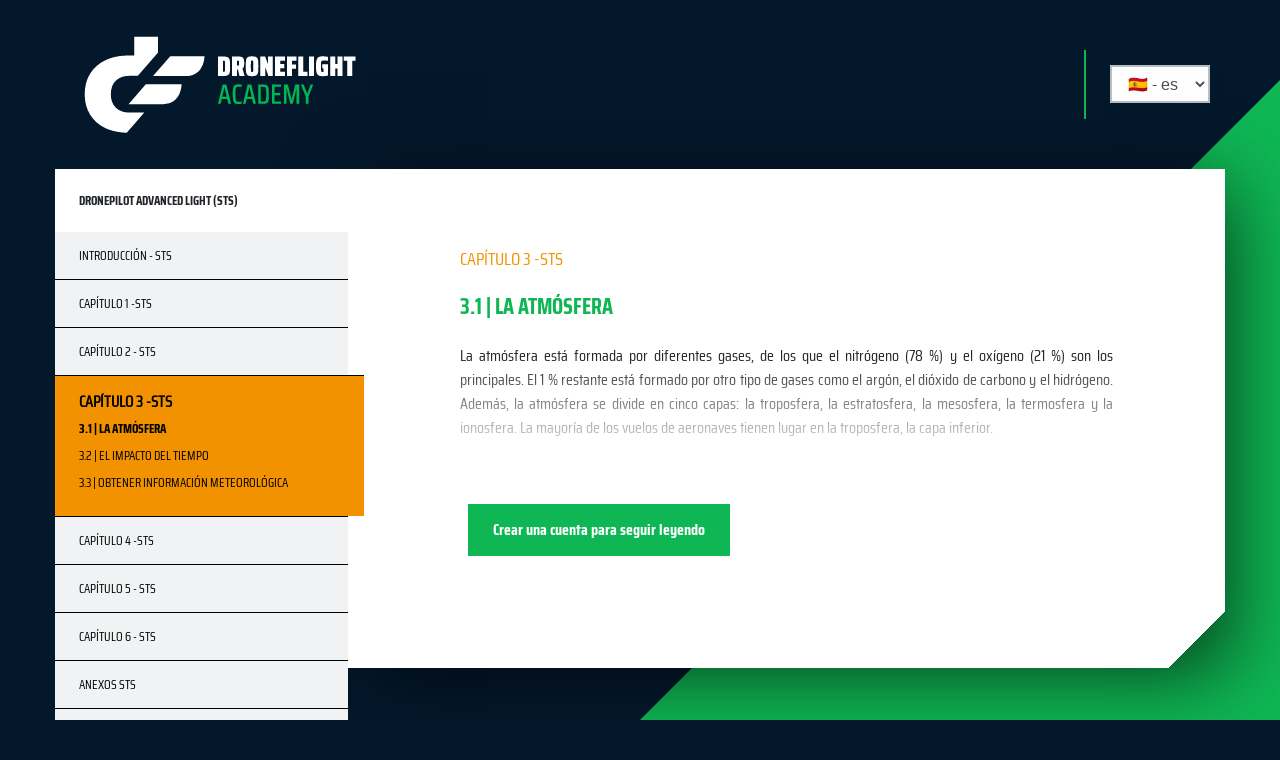

--- FILE ---
content_type: text/html; charset=UTF-8
request_url: https://elearning.droneflightacademy.eu/preview/es/module/21/chapter/4/page/1
body_size: 3107
content:
<!DOCTYPE html>
<html lang="es">
<head>
    <meta charset="utf-8">
    <meta http-equiv="X-UA-Compatible" content="IE=edge">
    <meta name="viewport" content="width=device-width, initial-scale=1">
    <meta name="google-site-verification" content="D7q0_YfpRC3y2eE6-9GCdbxsRWib85ZzjjbfnzVnAFo">

    <!-- CSRF Token -->
    <meta name="csrf-token" content="ldQz6sbUykJbgtMGTf6De6svojibi6QLQUTDAlwt">

            <title>3.1 | LA ATMÓSFERA - DronePilot Advanced Light (STS)</title>
    
    <link rel="icon" href="/favicon.ico">

            <meta name="description" content="La atmósfera está formada por diferentes gases, de los que el nitrógeno (78 %) y el oxígeno (21 %) son los principales. El 1 % restante está formado por otro tipo de gases como el argón, el dióxido de carbono y el hidrógeno. Además, la atmósfera se divide en cinco capas: la troposfera, la estratosfera, la mesosfera, la termosfera y la ionosfera. La mayoría de los vuelos de aeronaves tienen lugar en la troposfera, la capa inferior.">
        <link rel="alternate" hreflang="de" href="https://elearning.droneflightacademy.eu/preview/de/module/21/chapter/4/page/1">
        <link rel="alternate" hreflang="en" href="https://elearning.droneflightacademy.eu/preview/en/module/21/chapter/4/page/1">
        <link rel="alternate" hreflang="it" href="https://elearning.droneflightacademy.eu/preview/it/module/21/chapter/4/page/1">
        <link rel="alternate" hreflang="fr" href="https://elearning.droneflightacademy.eu/preview/fr/module/21/chapter/4/page/1">
        <link rel="alternate" hreflang="es" href="https://elearning.droneflightacademy.eu/preview/es/module/21/chapter/4/page/1">
        <link rel="alternate" hreflang="nl" href="https://elearning.droneflightacademy.eu/preview/nl/module/21/chapter/4/page/1">
        <link rel="canonical" href="https://elearning.droneflightacademy.eu/preview/es/module/21/chapter/4/page/1" />
    
    <!-- Bootstrap -->
    <link href="https://maxcdn.bootstrapcdn.com/font-awesome/4.7.0/css/font-awesome.min.css" rel="stylesheet" media="screen">
    <link href="https://elearning.droneflightacademy.eu/css/index.css?1768391696" rel="stylesheet" media="screen">
    <!-- Google Tag Manager -->
    <script>
        (function(w,d,s,l,i){w[l]=w[l]||[];w[l].push({'gtm.start':
                new Date().getTime(),event:'gtm.js'});var f=d.getElementsByTagName(s)[0],
            j=d.createElement(s),dl=l!='dataLayer'?'&l='+l:'';j.async=true;j.src=
            'https://www.googletagmanager.com/gtm.js?id='+i+dl;f.parentNode.insertBefore(j,f);
        })(window,document,'script','dataLayer','GTM-P39RM3R');
    </script>
    <!-- End Google Tag Manager -->
    <!-- Facebook Pixel Code -->
    <script>
        !function (f, b, e, v, n, t, s) {
            if (f.fbq) return; n = f.fbq = function () {
                n.callMethod ?
                    n.callMethod.apply(n, arguments) : n.queue.push(arguments)
            }; if (!f._fbq) f._fbq = n;
            n.push = n; n.loaded = !0; n.version = '2.0'; n.queue = []; t = b.createElement(e); t.async = !0;
            t.src = v; s = b.getElementsByTagName(e)[0]; s.parentNode.insertBefore(t, s)
        }(window,
            document, 'script', 'https://connect.facebook.net/en_US/fbevents.js');

        fbq('init', '416422192640271');
        fbq('track', "PageView");
    </script>
    <noscript><img height="1" width="1" style="display:none"
                   src="https://www.facebook.com/tr?id=416422192640271&ev=PageView&noscript=1" /></noscript>
    <!-- End Facebook Pixel Code -->
    <!-- Bing -->
    <script>(function(w,d,t,r,u){var f,n,i;w[u]=w[u]||[],f=function(){var o={ti:"134627746"};o.q=w[u],w[u]=new UET(o),w[u].push("pageLoad")},n=d.createElement(t),n.src=r,n.async=1,n.onload=n.onreadystatechange=function(){var s=this.readyState;s&&s!=="loaded"&&s!=="complete"||(f(),n.onload=n.onreadystatechange=null)},i=d.getElementsByTagName(t)[0],i.parentNode.insertBefore(n,i)})(window,document,"script","//bat.bing.com/bat.js","uetq");</script>
    <!-- End Bing -->
</head>
<body class="position-relative bg-dark pb-5">
<nav class="navbar py-3 px-0 align-items-stretch container">
    <a class="navbar-brand" href="/home">
        <img width="300" src="/img/logos/dfa-brand-white-white-green.svg" alt="Drone Flight Academy" />
    </a>
    <div class="row m-0 align-items-center text-uppercase">
                <span class="h-50 mx-4 w-2px bg-primary"></span>
                <form
        >
            <input type="hidden" name="_token" value="ldQz6sbUykJbgtMGTf6De6svojibi6QLQUTDAlwt">
            <select
                    name=""
                    class="form-control mb-0"
                    style="width: 100px;"
                    onchange="event.preventDefault(); window.location.href=this.value;"
            >
                                    <option
                            value="https://elearning.droneflightacademy.eu/preview/nl/module/21/chapter/4/page/1"
                            
                    >🇳🇱 - nl</option>
                                    <option
                            value="https://elearning.droneflightacademy.eu/preview/en/module/21/chapter/4/page/1"
                            
                    >🇬🇧 - en</option>
                                    <option
                            value="https://elearning.droneflightacademy.eu/preview/de/module/21/chapter/4/page/1"
                            
                    >🇩🇪 - de</option>
                                    <option
                            value="https://elearning.droneflightacademy.eu/preview/fr/module/21/chapter/4/page/1"
                            
                    >🇫🇷 - fr</option>
                                    <option
                            value="https://elearning.droneflightacademy.eu/preview/it/module/21/chapter/4/page/1"
                            
                    >🇮🇹 - it</option>
                                    <option
                            value="https://elearning.droneflightacademy.eu/preview/es/module/21/chapter/4/page/1"
                            selected=selected
                    >🇪🇸 - es</option>
                            </select>
        </form>
        <div>
</nav>
<div class="container p-0 position-relative">
        <style>
        .overlay {
            /*-webkit-mask-image: linear-gradient(to bottom, #ffffff00 0%, white 100%);*/
            -webkit-mask-image: linear-gradient(0deg, #000 0%,#8b1d1d00 50%);
            mask-image: linear-gradient(to bottom, #ffffff00 0%, white 100%);
            width: 100%;
            background: white;
            display: block;
            position: absolute;
            left: 0;
            top: 0;
            height: calc(100% - 1.5rem);
        }
    </style>
    <div class="row">
        <div class="col-md-3 p-0 z-index-2">
            <div class="chapter-index">
    <div class="chapter-index-item text-nowrap bg-white">
        <h6 class="text-uppercase font-weight-bold d-flex align-items-center justify-content-between p-4 m-0 pt-3">
            DronePilot Advanced Light (STS)
        </h6>
    </div>
                        <div class="chapter-index-item text-nowrap bg-grey-light border-black pb-3">
                    <a
                        class="text-decoration-none text-black"
                        href="/preview/es/module/21/chapter/1/page/1"
                        hreflang="es"
                    >

                        <h6 class="text-uppercase font-weight-normal d-flex align-items-center justify-content-between px-4 m-0 pt-3">
                            Introducción - STS
                        </h6>
                    </a>

                            </div>
                        <div class="chapter-index-item text-nowrap bg-grey-light border-black pb-3 border-top">
                    <a
                        class="text-decoration-none text-black"
                        href="/preview/es/module/21/chapter/2/page/1"
                        hreflang="es"
                    >

                        <h6 class="text-uppercase font-weight-normal d-flex align-items-center justify-content-between px-4 m-0 pt-3">
                            Capítulo 1 -STS
                        </h6>
                    </a>

                            </div>
                        <div class="chapter-index-item text-nowrap bg-grey-light border-black pb-3 border-top">
                    <a
                        class="text-decoration-none text-black"
                        href="/preview/es/module/21/chapter/3/page/1"
                        hreflang="es"
                    >

                        <h6 class="text-uppercase font-weight-normal d-flex align-items-center justify-content-between px-4 m-0 pt-3">
                            Capítulo 2 - STS
                        </h6>
                    </a>

                            </div>
                        <div class="chapter-index-item text-nowrap bg-secondary border-black pb-3 expanded border-top">
                    <a
                        class="text-decoration-none text-black"
                        href="/preview/es/module/21/chapter/4/page/1"
                        hreflang="es"
                    >

                        <h6 class="text-uppercase font-weight-normal d-flex align-items-center justify-content-between px-4 m-0 pt-3">
                            Capítulo 3 -STS
                        </h6>
                    </a>

                                    <div class="page-index py-1">
                                                                                    <a
                                    class="text-decoration-none text-black"
                                    href="/preview/es/module/21/chapter/4/page/1"
                                    hreflang="es"
                                    >
                                    <p class="text-uppercase small d-flex align-items-center justify-content-between font-weight-bold px-4 py-1 m-0">
                                        3.1 | LA ATMÓSFERA 
                                    </p>
                                </a>
                                                                                    <a
                                    class="text-decoration-none text-black"
                                    href="/preview/es/module/21/chapter/4/page/2"
                                    hreflang="es"
                                    >
                                    <p class="text-uppercase small d-flex align-items-center justify-content-between font-weight-normal px-4 py-1 m-0">
                                        3.2 | EL IMPACTO DEL TIEMPO 
                                    </p>
                                </a>
                                                                                    <a
                                    class="text-decoration-none text-black"
                                    href="/preview/es/module/21/chapter/4/page/3"
                                    hreflang="es"
                                    >
                                    <p class="text-uppercase small d-flex align-items-center justify-content-between font-weight-normal px-4 py-1 m-0">
                                        3.3 | OBTENER INFORMACIÓN METEOROLÓGICA 
                                    </p>
                                </a>
                                            </div>
                            </div>
                        <div class="chapter-index-item text-nowrap bg-grey-light border-black pb-3 border-top">
                    <a
                        class="text-decoration-none text-black"
                        href="/preview/es/module/21/chapter/5/page/1"
                        hreflang="es"
                    >

                        <h6 class="text-uppercase font-weight-normal d-flex align-items-center justify-content-between px-4 m-0 pt-3">
                            Capítulo 4 -STS
                        </h6>
                    </a>

                            </div>
                        <div class="chapter-index-item text-nowrap bg-grey-light border-black pb-3 border-top">
                    <a
                        class="text-decoration-none text-black"
                        href="/preview/es/module/21/chapter/6/page/1"
                        hreflang="es"
                    >

                        <h6 class="text-uppercase font-weight-normal d-flex align-items-center justify-content-between px-4 m-0 pt-3">
                            Capítulo 5 - STS
                        </h6>
                    </a>

                            </div>
                        <div class="chapter-index-item text-nowrap bg-grey-light border-black pb-3 border-top">
                    <a
                        class="text-decoration-none text-black"
                        href="/preview/es/module/21/chapter/7/page/1"
                        hreflang="es"
                    >

                        <h6 class="text-uppercase font-weight-normal d-flex align-items-center justify-content-between px-4 m-0 pt-3">
                            Capítulo 6 - STS
                        </h6>
                    </a>

                            </div>
                        <div class="chapter-index-item text-nowrap bg-grey-light border-black pb-3 border-top">
                    <a
                        class="text-decoration-none text-black"
                        href="/preview/es/module/21/chapter/8/page/1"
                        hreflang="es"
                    >

                        <h6 class="text-uppercase font-weight-normal d-flex align-items-center justify-content-between px-4 m-0 pt-3">
                            Anexos STS
                        </h6>
                    </a>

                            </div>
                        <div class="chapter-index-item text-nowrap bg-grey-light border-black pb-3 border-top">
                    <a
                        class="text-decoration-none text-black"
                        href="/preview/es/module/21/chapter/9/page/1"
                        hreflang="es"
                    >

                        <h6 class="text-uppercase font-weight-normal d-flex align-items-center justify-content-between px-4 m-0 pt-3">
                            Prácticas
                        </h6>
                    </a>

                            </div>
                        <div class="chapter-index-item text-nowrap bg-grey-light border-black pb-3 border-top">
                    <a
                        class="text-decoration-none text-black"
                        href="/preview/es/module/21/chapter/10/page/1"
                        hreflang="es"
                    >

                        <h6 class="text-uppercase font-weight-normal d-flex align-items-center justify-content-between px-4 m-0 pt-3">
                            Examen STS
                        </h6>
                    </a>

                            </div>
        
</div>        </div>
        <div class="col-md-9 p-0 z-index-1">
            <div class="position-relative">
                <div class="card d-block">
                    <div style="position: relative;">
                    <div class="overlay"></div>
                    <h3 class="text-secondary text-uppercase font-weight-normal">Capítulo 3 -STS</h3>
                    <div class="pb-4">
                                                    <h2 class='my-4 text-uppercase text-primary'>3.1 | LA ATMÓSFERA</h4>                                                    <p class="my-4 text-justify">La atmósfera
está formada por diferentes gases, de los que el nitrógeno (78 %) y el oxígeno
(21 %) son los principales. El 1 % restante está formado por otro tipo de gases
como el argón, el dióxido de carbono y el hidrógeno. Además, la atmósfera se
divide en cinco capas: la troposfera, la estratosfera, la mesosfera, la
termosfera y la ionosfera. La mayoría de los vuelos de aeronaves tienen lugar
en la troposfera, la capa inferior.</p>                                                                                                </div>

                    
                                        </div>
                    <a href="www.droneflightacademy.eu" hreflang="es" class="btn mt-3 ml-2 px-4 font-weight-bold btn-primary" style="color:white;">Crear una cuenta para seguir leyendo</a>
                </div>

                <div class='card-shadow'></div>
            </div>
        </div>
    </div>
</div>
<div class="skew-wrap">
    <div class="green-skew align-items-start">
    </div>
</div>
<!-- Jquery -->
<script src="//code.jquery.com/jquery.js"></script>
<script src="https://elearning.droneflightacademy.eu/js/custom.bundle.js?"></script>
<script defer src="https://static.cloudflareinsights.com/beacon.min.js/vcd15cbe7772f49c399c6a5babf22c1241717689176015" integrity="sha512-ZpsOmlRQV6y907TI0dKBHq9Md29nnaEIPlkf84rnaERnq6zvWvPUqr2ft8M1aS28oN72PdrCzSjY4U6VaAw1EQ==" data-cf-beacon='{"version":"2024.11.0","token":"e490131a3cb949568a4fc57c73c04d48","r":1,"server_timing":{"name":{"cfCacheStatus":true,"cfEdge":true,"cfExtPri":true,"cfL4":true,"cfOrigin":true,"cfSpeedBrain":true},"location_startswith":null}}' crossorigin="anonymous"></script>
</body>
</html>


--- FILE ---
content_type: text/plain; charset=utf-8
request_url: https://v.clarity.ms/collect
body_size: 52
content:
EXTRACT 0 {"35":"@#tsCheckoutBuyerEmail"}

--- FILE ---
content_type: application/javascript
request_url: https://elearning.droneflightacademy.eu/js/custom.bundle.js?
body_size: 184631
content:
!function(t){var e={};function n(o){if(e[o])return e[o].exports;var r=e[o]={i:o,l:!1,exports:{}};return t[o].call(r.exports,r,r.exports,n),r.l=!0,r.exports}n.m=t,n.c=e,n.d=function(t,e,o){n.o(t,e)||Object.defineProperty(t,e,{enumerable:!0,get:o})},n.r=function(t){"undefined"!=typeof Symbol&&Symbol.toStringTag&&Object.defineProperty(t,Symbol.toStringTag,{value:"Module"}),Object.defineProperty(t,"__esModule",{value:!0})},n.t=function(t,e){if(1&e&&(t=n(t)),8&e)return t;if(4&e&&"object"==typeof t&&t&&t.__esModule)return t;var o=Object.create(null);if(n.r(o),Object.defineProperty(o,"default",{enumerable:!0,value:t}),2&e&&"string"!=typeof t)for(var r in t)n.d(o,r,function(e){return t[e]}.bind(null,r));return o},n.n=function(t){var e=t&&t.__esModule?function(){return t.default}:function(){return t};return n.d(e,"a",e),e},n.o=function(t,e){return Object.prototype.hasOwnProperty.call(t,e)},n.p="",n(n.s=10)}([function(t,e,n){var o;
/*!
 * jQuery JavaScript Library v3.4.1
 * https://jquery.com/
 *
 * Includes Sizzle.js
 * https://sizzlejs.com/
 *
 * Copyright JS Foundation and other contributors
 * Released under the MIT license
 * https://jquery.org/license
 *
 * Date: 2019-05-01T21:04Z
 */!function(e,n){"use strict";"object"==typeof t.exports?t.exports=e.document?n(e,!0):function(t){if(!t.document)throw new Error("jQuery requires a window with a document");return n(t)}:n(e)}("undefined"!=typeof window?window:this,(function(n,r){"use strict";var i=[],a=n.document,s=Object.getPrototypeOf,l=i.slice,c=i.concat,u=i.push,f=i.indexOf,d={},p=d.toString,h=d.hasOwnProperty,v=h.toString,g=v.call(Object),y={},m=function(t){return"function"==typeof t&&"number"!=typeof t.nodeType},b=function(t){return null!=t&&t===t.window},k={type:!0,src:!0,nonce:!0,noModule:!0};function x(t,e,n){var o,r,i=(n=n||a).createElement("script");if(i.text=t,e)for(o in k)(r=e[o]||e.getAttribute&&e.getAttribute(o))&&i.setAttribute(o,r);n.head.appendChild(i).parentNode.removeChild(i)}function w(t){return null==t?t+"":"object"==typeof t||"function"==typeof t?d[p.call(t)]||"object":typeof t}var S=function(t,e){return new S.fn.init(t,e)},T=/^[\s\uFEFF\xA0]+|[\s\uFEFF\xA0]+$/g;function E(t){var e=!!t&&"length"in t&&t.length,n=w(t);return!m(t)&&!b(t)&&("array"===n||0===e||"number"==typeof e&&e>0&&e-1 in t)}S.fn=S.prototype={jquery:"3.4.1",constructor:S,length:0,toArray:function(){return l.call(this)},get:function(t){return null==t?l.call(this):t<0?this[t+this.length]:this[t]},pushStack:function(t){var e=S.merge(this.constructor(),t);return e.prevObject=this,e},each:function(t){return S.each(this,t)},map:function(t){return this.pushStack(S.map(this,(function(e,n){return t.call(e,n,e)})))},slice:function(){return this.pushStack(l.apply(this,arguments))},first:function(){return this.eq(0)},last:function(){return this.eq(-1)},eq:function(t){var e=this.length,n=+t+(t<0?e:0);return this.pushStack(n>=0&&n<e?[this[n]]:[])},end:function(){return this.prevObject||this.constructor()},push:u,sort:i.sort,splice:i.splice},S.extend=S.fn.extend=function(){var t,e,n,o,r,i,a=arguments[0]||{},s=1,l=arguments.length,c=!1;for("boolean"==typeof a&&(c=a,a=arguments[s]||{},s++),"object"==typeof a||m(a)||(a={}),s===l&&(a=this,s--);s<l;s++)if(null!=(t=arguments[s]))for(e in t)o=t[e],"__proto__"!==e&&a!==o&&(c&&o&&(S.isPlainObject(o)||(r=Array.isArray(o)))?(n=a[e],i=r&&!Array.isArray(n)?[]:r||S.isPlainObject(n)?n:{},r=!1,a[e]=S.extend(c,i,o)):void 0!==o&&(a[e]=o));return a},S.extend({expando:"jQuery"+("3.4.1"+Math.random()).replace(/\D/g,""),isReady:!0,error:function(t){throw new Error(t)},noop:function(){},isPlainObject:function(t){var e,n;return!(!t||"[object Object]"!==p.call(t))&&(!(e=s(t))||"function"==typeof(n=h.call(e,"constructor")&&e.constructor)&&v.call(n)===g)},isEmptyObject:function(t){var e;for(e in t)return!1;return!0},globalEval:function(t,e){x(t,{nonce:e&&e.nonce})},each:function(t,e){var n,o=0;if(E(t))for(n=t.length;o<n&&!1!==e.call(t[o],o,t[o]);o++);else for(o in t)if(!1===e.call(t[o],o,t[o]))break;return t},trim:function(t){return null==t?"":(t+"").replace(T,"")},makeArray:function(t,e){var n=e||[];return null!=t&&(E(Object(t))?S.merge(n,"string"==typeof t?[t]:t):u.call(n,t)),n},inArray:function(t,e,n){return null==e?-1:f.call(e,t,n)},merge:function(t,e){for(var n=+e.length,o=0,r=t.length;o<n;o++)t[r++]=e[o];return t.length=r,t},grep:function(t,e,n){for(var o=[],r=0,i=t.length,a=!n;r<i;r++)!e(t[r],r)!==a&&o.push(t[r]);return o},map:function(t,e,n){var o,r,i=0,a=[];if(E(t))for(o=t.length;i<o;i++)null!=(r=e(t[i],i,n))&&a.push(r);else for(i in t)null!=(r=e(t[i],i,n))&&a.push(r);return c.apply([],a)},guid:1,support:y}),"function"==typeof Symbol&&(S.fn[Symbol.iterator]=i[Symbol.iterator]),S.each("Boolean Number String Function Array Date RegExp Object Error Symbol".split(" "),(function(t,e){d["[object "+e+"]"]=e.toLowerCase()}));var _=
/*!
 * Sizzle CSS Selector Engine v2.3.4
 * https://sizzlejs.com/
 *
 * Copyright JS Foundation and other contributors
 * Released under the MIT license
 * https://js.foundation/
 *
 * Date: 2019-04-08
 */
function(t){var e,n,o,r,i,a,s,l,c,u,f,d,p,h,v,g,y,m,b,k="sizzle"+1*new Date,x=t.document,w=0,S=0,T=lt(),E=lt(),_=lt(),C=lt(),L=function(t,e){return t===e&&(f=!0),0},O={}.hasOwnProperty,B=[],N=B.pop,A=B.push,I=B.push,M=B.slice,j=function(t,e){for(var n=0,o=t.length;n<o;n++)if(t[n]===e)return n;return-1},R="checked|selected|async|autofocus|autoplay|controls|defer|disabled|hidden|ismap|loop|multiple|open|readonly|required|scoped",P="[\\x20\\t\\r\\n\\f]",D="(?:\\\\.|[\\w-]|[^\0-\\xa0])+",F="\\["+P+"*("+D+")(?:"+P+"*([*^$|!~]?=)"+P+"*(?:'((?:\\\\.|[^\\\\'])*)'|\"((?:\\\\.|[^\\\\\"])*)\"|("+D+"))|)"+P+"*\\]",U=":("+D+")(?:\\((('((?:\\\\.|[^\\\\'])*)'|\"((?:\\\\.|[^\\\\\"])*)\")|((?:\\\\.|[^\\\\()[\\]]|"+F+")*)|.*)\\)|)",H=new RegExp(P+"+","g"),z=new RegExp("^"+P+"+|((?:^|[^\\\\])(?:\\\\.)*)"+P+"+$","g"),q=new RegExp("^"+P+"*,"+P+"*"),W=new RegExp("^"+P+"*([>+~]|"+P+")"+P+"*"),G=new RegExp(P+"|>"),V=new RegExp(U),X=new RegExp("^"+D+"$"),$={ID:new RegExp("^#("+D+")"),CLASS:new RegExp("^\\.("+D+")"),TAG:new RegExp("^("+D+"|[*])"),ATTR:new RegExp("^"+F),PSEUDO:new RegExp("^"+U),CHILD:new RegExp("^:(only|first|last|nth|nth-last)-(child|of-type)(?:\\("+P+"*(even|odd|(([+-]|)(\\d*)n|)"+P+"*(?:([+-]|)"+P+"*(\\d+)|))"+P+"*\\)|)","i"),bool:new RegExp("^(?:"+R+")$","i"),needsContext:new RegExp("^"+P+"*[>+~]|:(even|odd|eq|gt|lt|nth|first|last)(?:\\("+P+"*((?:-\\d)?\\d*)"+P+"*\\)|)(?=[^-]|$)","i")},Y=/HTML$/i,K=/^(?:input|select|textarea|button)$/i,J=/^h\d$/i,Z=/^[^{]+\{\s*\[native \w/,Q=/^(?:#([\w-]+)|(\w+)|\.([\w-]+))$/,tt=/[+~]/,et=new RegExp("\\\\([\\da-f]{1,6}"+P+"?|("+P+")|.)","ig"),nt=function(t,e,n){var o="0x"+e-65536;return o!=o||n?e:o<0?String.fromCharCode(o+65536):String.fromCharCode(o>>10|55296,1023&o|56320)},ot=/([\0-\x1f\x7f]|^-?\d)|^-$|[^\0-\x1f\x7f-\uFFFF\w-]/g,rt=function(t,e){return e?"\0"===t?"�":t.slice(0,-1)+"\\"+t.charCodeAt(t.length-1).toString(16)+" ":"\\"+t},it=function(){d()},at=kt((function(t){return!0===t.disabled&&"fieldset"===t.nodeName.toLowerCase()}),{dir:"parentNode",next:"legend"});try{I.apply(B=M.call(x.childNodes),x.childNodes),B[x.childNodes.length].nodeType}catch(t){I={apply:B.length?function(t,e){A.apply(t,M.call(e))}:function(t,e){for(var n=t.length,o=0;t[n++]=e[o++];);t.length=n-1}}}function st(t,e,o,r){var i,s,c,u,f,h,y,m=e&&e.ownerDocument,w=e?e.nodeType:9;if(o=o||[],"string"!=typeof t||!t||1!==w&&9!==w&&11!==w)return o;if(!r&&((e?e.ownerDocument||e:x)!==p&&d(e),e=e||p,v)){if(11!==w&&(f=Q.exec(t)))if(i=f[1]){if(9===w){if(!(c=e.getElementById(i)))return o;if(c.id===i)return o.push(c),o}else if(m&&(c=m.getElementById(i))&&b(e,c)&&c.id===i)return o.push(c),o}else{if(f[2])return I.apply(o,e.getElementsByTagName(t)),o;if((i=f[3])&&n.getElementsByClassName&&e.getElementsByClassName)return I.apply(o,e.getElementsByClassName(i)),o}if(n.qsa&&!C[t+" "]&&(!g||!g.test(t))&&(1!==w||"object"!==e.nodeName.toLowerCase())){if(y=t,m=e,1===w&&G.test(t)){for((u=e.getAttribute("id"))?u=u.replace(ot,rt):e.setAttribute("id",u=k),s=(h=a(t)).length;s--;)h[s]="#"+u+" "+bt(h[s]);y=h.join(","),m=tt.test(t)&&yt(e.parentNode)||e}try{return I.apply(o,m.querySelectorAll(y)),o}catch(e){C(t,!0)}finally{u===k&&e.removeAttribute("id")}}}return l(t.replace(z,"$1"),e,o,r)}function lt(){var t=[];return function e(n,r){return t.push(n+" ")>o.cacheLength&&delete e[t.shift()],e[n+" "]=r}}function ct(t){return t[k]=!0,t}function ut(t){var e=p.createElement("fieldset");try{return!!t(e)}catch(t){return!1}finally{e.parentNode&&e.parentNode.removeChild(e),e=null}}function ft(t,e){for(var n=t.split("|"),r=n.length;r--;)o.attrHandle[n[r]]=e}function dt(t,e){var n=e&&t,o=n&&1===t.nodeType&&1===e.nodeType&&t.sourceIndex-e.sourceIndex;if(o)return o;if(n)for(;n=n.nextSibling;)if(n===e)return-1;return t?1:-1}function pt(t){return function(e){return"input"===e.nodeName.toLowerCase()&&e.type===t}}function ht(t){return function(e){var n=e.nodeName.toLowerCase();return("input"===n||"button"===n)&&e.type===t}}function vt(t){return function(e){return"form"in e?e.parentNode&&!1===e.disabled?"label"in e?"label"in e.parentNode?e.parentNode.disabled===t:e.disabled===t:e.isDisabled===t||e.isDisabled!==!t&&at(e)===t:e.disabled===t:"label"in e&&e.disabled===t}}function gt(t){return ct((function(e){return e=+e,ct((function(n,o){for(var r,i=t([],n.length,e),a=i.length;a--;)n[r=i[a]]&&(n[r]=!(o[r]=n[r]))}))}))}function yt(t){return t&&void 0!==t.getElementsByTagName&&t}for(e in n=st.support={},i=st.isXML=function(t){var e=t.namespaceURI,n=(t.ownerDocument||t).documentElement;return!Y.test(e||n&&n.nodeName||"HTML")},d=st.setDocument=function(t){var e,r,a=t?t.ownerDocument||t:x;return a!==p&&9===a.nodeType&&a.documentElement?(h=(p=a).documentElement,v=!i(p),x!==p&&(r=p.defaultView)&&r.top!==r&&(r.addEventListener?r.addEventListener("unload",it,!1):r.attachEvent&&r.attachEvent("onunload",it)),n.attributes=ut((function(t){return t.className="i",!t.getAttribute("className")})),n.getElementsByTagName=ut((function(t){return t.appendChild(p.createComment("")),!t.getElementsByTagName("*").length})),n.getElementsByClassName=Z.test(p.getElementsByClassName),n.getById=ut((function(t){return h.appendChild(t).id=k,!p.getElementsByName||!p.getElementsByName(k).length})),n.getById?(o.filter.ID=function(t){var e=t.replace(et,nt);return function(t){return t.getAttribute("id")===e}},o.find.ID=function(t,e){if(void 0!==e.getElementById&&v){var n=e.getElementById(t);return n?[n]:[]}}):(o.filter.ID=function(t){var e=t.replace(et,nt);return function(t){var n=void 0!==t.getAttributeNode&&t.getAttributeNode("id");return n&&n.value===e}},o.find.ID=function(t,e){if(void 0!==e.getElementById&&v){var n,o,r,i=e.getElementById(t);if(i){if((n=i.getAttributeNode("id"))&&n.value===t)return[i];for(r=e.getElementsByName(t),o=0;i=r[o++];)if((n=i.getAttributeNode("id"))&&n.value===t)return[i]}return[]}}),o.find.TAG=n.getElementsByTagName?function(t,e){return void 0!==e.getElementsByTagName?e.getElementsByTagName(t):n.qsa?e.querySelectorAll(t):void 0}:function(t,e){var n,o=[],r=0,i=e.getElementsByTagName(t);if("*"===t){for(;n=i[r++];)1===n.nodeType&&o.push(n);return o}return i},o.find.CLASS=n.getElementsByClassName&&function(t,e){if(void 0!==e.getElementsByClassName&&v)return e.getElementsByClassName(t)},y=[],g=[],(n.qsa=Z.test(p.querySelectorAll))&&(ut((function(t){h.appendChild(t).innerHTML="<a id='"+k+"'></a><select id='"+k+"-\r\\' msallowcapture=''><option selected=''></option></select>",t.querySelectorAll("[msallowcapture^='']").length&&g.push("[*^$]="+P+"*(?:''|\"\")"),t.querySelectorAll("[selected]").length||g.push("\\["+P+"*(?:value|"+R+")"),t.querySelectorAll("[id~="+k+"-]").length||g.push("~="),t.querySelectorAll(":checked").length||g.push(":checked"),t.querySelectorAll("a#"+k+"+*").length||g.push(".#.+[+~]")})),ut((function(t){t.innerHTML="<a href='' disabled='disabled'></a><select disabled='disabled'><option/></select>";var e=p.createElement("input");e.setAttribute("type","hidden"),t.appendChild(e).setAttribute("name","D"),t.querySelectorAll("[name=d]").length&&g.push("name"+P+"*[*^$|!~]?="),2!==t.querySelectorAll(":enabled").length&&g.push(":enabled",":disabled"),h.appendChild(t).disabled=!0,2!==t.querySelectorAll(":disabled").length&&g.push(":enabled",":disabled"),t.querySelectorAll("*,:x"),g.push(",.*:")}))),(n.matchesSelector=Z.test(m=h.matches||h.webkitMatchesSelector||h.mozMatchesSelector||h.oMatchesSelector||h.msMatchesSelector))&&ut((function(t){n.disconnectedMatch=m.call(t,"*"),m.call(t,"[s!='']:x"),y.push("!=",U)})),g=g.length&&new RegExp(g.join("|")),y=y.length&&new RegExp(y.join("|")),e=Z.test(h.compareDocumentPosition),b=e||Z.test(h.contains)?function(t,e){var n=9===t.nodeType?t.documentElement:t,o=e&&e.parentNode;return t===o||!(!o||1!==o.nodeType||!(n.contains?n.contains(o):t.compareDocumentPosition&&16&t.compareDocumentPosition(o)))}:function(t,e){if(e)for(;e=e.parentNode;)if(e===t)return!0;return!1},L=e?function(t,e){if(t===e)return f=!0,0;var o=!t.compareDocumentPosition-!e.compareDocumentPosition;return o||(1&(o=(t.ownerDocument||t)===(e.ownerDocument||e)?t.compareDocumentPosition(e):1)||!n.sortDetached&&e.compareDocumentPosition(t)===o?t===p||t.ownerDocument===x&&b(x,t)?-1:e===p||e.ownerDocument===x&&b(x,e)?1:u?j(u,t)-j(u,e):0:4&o?-1:1)}:function(t,e){if(t===e)return f=!0,0;var n,o=0,r=t.parentNode,i=e.parentNode,a=[t],s=[e];if(!r||!i)return t===p?-1:e===p?1:r?-1:i?1:u?j(u,t)-j(u,e):0;if(r===i)return dt(t,e);for(n=t;n=n.parentNode;)a.unshift(n);for(n=e;n=n.parentNode;)s.unshift(n);for(;a[o]===s[o];)o++;return o?dt(a[o],s[o]):a[o]===x?-1:s[o]===x?1:0},p):p},st.matches=function(t,e){return st(t,null,null,e)},st.matchesSelector=function(t,e){if((t.ownerDocument||t)!==p&&d(t),n.matchesSelector&&v&&!C[e+" "]&&(!y||!y.test(e))&&(!g||!g.test(e)))try{var o=m.call(t,e);if(o||n.disconnectedMatch||t.document&&11!==t.document.nodeType)return o}catch(t){C(e,!0)}return st(e,p,null,[t]).length>0},st.contains=function(t,e){return(t.ownerDocument||t)!==p&&d(t),b(t,e)},st.attr=function(t,e){(t.ownerDocument||t)!==p&&d(t);var r=o.attrHandle[e.toLowerCase()],i=r&&O.call(o.attrHandle,e.toLowerCase())?r(t,e,!v):void 0;return void 0!==i?i:n.attributes||!v?t.getAttribute(e):(i=t.getAttributeNode(e))&&i.specified?i.value:null},st.escape=function(t){return(t+"").replace(ot,rt)},st.error=function(t){throw new Error("Syntax error, unrecognized expression: "+t)},st.uniqueSort=function(t){var e,o=[],r=0,i=0;if(f=!n.detectDuplicates,u=!n.sortStable&&t.slice(0),t.sort(L),f){for(;e=t[i++];)e===t[i]&&(r=o.push(i));for(;r--;)t.splice(o[r],1)}return u=null,t},r=st.getText=function(t){var e,n="",o=0,i=t.nodeType;if(i){if(1===i||9===i||11===i){if("string"==typeof t.textContent)return t.textContent;for(t=t.firstChild;t;t=t.nextSibling)n+=r(t)}else if(3===i||4===i)return t.nodeValue}else for(;e=t[o++];)n+=r(e);return n},(o=st.selectors={cacheLength:50,createPseudo:ct,match:$,attrHandle:{},find:{},relative:{">":{dir:"parentNode",first:!0}," ":{dir:"parentNode"},"+":{dir:"previousSibling",first:!0},"~":{dir:"previousSibling"}},preFilter:{ATTR:function(t){return t[1]=t[1].replace(et,nt),t[3]=(t[3]||t[4]||t[5]||"").replace(et,nt),"~="===t[2]&&(t[3]=" "+t[3]+" "),t.slice(0,4)},CHILD:function(t){return t[1]=t[1].toLowerCase(),"nth"===t[1].slice(0,3)?(t[3]||st.error(t[0]),t[4]=+(t[4]?t[5]+(t[6]||1):2*("even"===t[3]||"odd"===t[3])),t[5]=+(t[7]+t[8]||"odd"===t[3])):t[3]&&st.error(t[0]),t},PSEUDO:function(t){var e,n=!t[6]&&t[2];return $.CHILD.test(t[0])?null:(t[3]?t[2]=t[4]||t[5]||"":n&&V.test(n)&&(e=a(n,!0))&&(e=n.indexOf(")",n.length-e)-n.length)&&(t[0]=t[0].slice(0,e),t[2]=n.slice(0,e)),t.slice(0,3))}},filter:{TAG:function(t){var e=t.replace(et,nt).toLowerCase();return"*"===t?function(){return!0}:function(t){return t.nodeName&&t.nodeName.toLowerCase()===e}},CLASS:function(t){var e=T[t+" "];return e||(e=new RegExp("(^|"+P+")"+t+"("+P+"|$)"))&&T(t,(function(t){return e.test("string"==typeof t.className&&t.className||void 0!==t.getAttribute&&t.getAttribute("class")||"")}))},ATTR:function(t,e,n){return function(o){var r=st.attr(o,t);return null==r?"!="===e:!e||(r+="","="===e?r===n:"!="===e?r!==n:"^="===e?n&&0===r.indexOf(n):"*="===e?n&&r.indexOf(n)>-1:"$="===e?n&&r.slice(-n.length)===n:"~="===e?(" "+r.replace(H," ")+" ").indexOf(n)>-1:"|="===e&&(r===n||r.slice(0,n.length+1)===n+"-"))}},CHILD:function(t,e,n,o,r){var i="nth"!==t.slice(0,3),a="last"!==t.slice(-4),s="of-type"===e;return 1===o&&0===r?function(t){return!!t.parentNode}:function(e,n,l){var c,u,f,d,p,h,v=i!==a?"nextSibling":"previousSibling",g=e.parentNode,y=s&&e.nodeName.toLowerCase(),m=!l&&!s,b=!1;if(g){if(i){for(;v;){for(d=e;d=d[v];)if(s?d.nodeName.toLowerCase()===y:1===d.nodeType)return!1;h=v="only"===t&&!h&&"nextSibling"}return!0}if(h=[a?g.firstChild:g.lastChild],a&&m){for(b=(p=(c=(u=(f=(d=g)[k]||(d[k]={}))[d.uniqueID]||(f[d.uniqueID]={}))[t]||[])[0]===w&&c[1])&&c[2],d=p&&g.childNodes[p];d=++p&&d&&d[v]||(b=p=0)||h.pop();)if(1===d.nodeType&&++b&&d===e){u[t]=[w,p,b];break}}else if(m&&(b=p=(c=(u=(f=(d=e)[k]||(d[k]={}))[d.uniqueID]||(f[d.uniqueID]={}))[t]||[])[0]===w&&c[1]),!1===b)for(;(d=++p&&d&&d[v]||(b=p=0)||h.pop())&&((s?d.nodeName.toLowerCase()!==y:1!==d.nodeType)||!++b||(m&&((u=(f=d[k]||(d[k]={}))[d.uniqueID]||(f[d.uniqueID]={}))[t]=[w,b]),d!==e)););return(b-=r)===o||b%o==0&&b/o>=0}}},PSEUDO:function(t,e){var n,r=o.pseudos[t]||o.setFilters[t.toLowerCase()]||st.error("unsupported pseudo: "+t);return r[k]?r(e):r.length>1?(n=[t,t,"",e],o.setFilters.hasOwnProperty(t.toLowerCase())?ct((function(t,n){for(var o,i=r(t,e),a=i.length;a--;)t[o=j(t,i[a])]=!(n[o]=i[a])})):function(t){return r(t,0,n)}):r}},pseudos:{not:ct((function(t){var e=[],n=[],o=s(t.replace(z,"$1"));return o[k]?ct((function(t,e,n,r){for(var i,a=o(t,null,r,[]),s=t.length;s--;)(i=a[s])&&(t[s]=!(e[s]=i))})):function(t,r,i){return e[0]=t,o(e,null,i,n),e[0]=null,!n.pop()}})),has:ct((function(t){return function(e){return st(t,e).length>0}})),contains:ct((function(t){return t=t.replace(et,nt),function(e){return(e.textContent||r(e)).indexOf(t)>-1}})),lang:ct((function(t){return X.test(t||"")||st.error("unsupported lang: "+t),t=t.replace(et,nt).toLowerCase(),function(e){var n;do{if(n=v?e.lang:e.getAttribute("xml:lang")||e.getAttribute("lang"))return(n=n.toLowerCase())===t||0===n.indexOf(t+"-")}while((e=e.parentNode)&&1===e.nodeType);return!1}})),target:function(e){var n=t.location&&t.location.hash;return n&&n.slice(1)===e.id},root:function(t){return t===h},focus:function(t){return t===p.activeElement&&(!p.hasFocus||p.hasFocus())&&!!(t.type||t.href||~t.tabIndex)},enabled:vt(!1),disabled:vt(!0),checked:function(t){var e=t.nodeName.toLowerCase();return"input"===e&&!!t.checked||"option"===e&&!!t.selected},selected:function(t){return t.parentNode&&t.parentNode.selectedIndex,!0===t.selected},empty:function(t){for(t=t.firstChild;t;t=t.nextSibling)if(t.nodeType<6)return!1;return!0},parent:function(t){return!o.pseudos.empty(t)},header:function(t){return J.test(t.nodeName)},input:function(t){return K.test(t.nodeName)},button:function(t){var e=t.nodeName.toLowerCase();return"input"===e&&"button"===t.type||"button"===e},text:function(t){var e;return"input"===t.nodeName.toLowerCase()&&"text"===t.type&&(null==(e=t.getAttribute("type"))||"text"===e.toLowerCase())},first:gt((function(){return[0]})),last:gt((function(t,e){return[e-1]})),eq:gt((function(t,e,n){return[n<0?n+e:n]})),even:gt((function(t,e){for(var n=0;n<e;n+=2)t.push(n);return t})),odd:gt((function(t,e){for(var n=1;n<e;n+=2)t.push(n);return t})),lt:gt((function(t,e,n){for(var o=n<0?n+e:n>e?e:n;--o>=0;)t.push(o);return t})),gt:gt((function(t,e,n){for(var o=n<0?n+e:n;++o<e;)t.push(o);return t}))}}).pseudos.nth=o.pseudos.eq,{radio:!0,checkbox:!0,file:!0,password:!0,image:!0})o.pseudos[e]=pt(e);for(e in{submit:!0,reset:!0})o.pseudos[e]=ht(e);function mt(){}function bt(t){for(var e=0,n=t.length,o="";e<n;e++)o+=t[e].value;return o}function kt(t,e,n){var o=e.dir,r=e.next,i=r||o,a=n&&"parentNode"===i,s=S++;return e.first?function(e,n,r){for(;e=e[o];)if(1===e.nodeType||a)return t(e,n,r);return!1}:function(e,n,l){var c,u,f,d=[w,s];if(l){for(;e=e[o];)if((1===e.nodeType||a)&&t(e,n,l))return!0}else for(;e=e[o];)if(1===e.nodeType||a)if(u=(f=e[k]||(e[k]={}))[e.uniqueID]||(f[e.uniqueID]={}),r&&r===e.nodeName.toLowerCase())e=e[o]||e;else{if((c=u[i])&&c[0]===w&&c[1]===s)return d[2]=c[2];if(u[i]=d,d[2]=t(e,n,l))return!0}return!1}}function xt(t){return t.length>1?function(e,n,o){for(var r=t.length;r--;)if(!t[r](e,n,o))return!1;return!0}:t[0]}function wt(t,e,n,o,r){for(var i,a=[],s=0,l=t.length,c=null!=e;s<l;s++)(i=t[s])&&(n&&!n(i,o,r)||(a.push(i),c&&e.push(s)));return a}function St(t,e,n,o,r,i){return o&&!o[k]&&(o=St(o)),r&&!r[k]&&(r=St(r,i)),ct((function(i,a,s,l){var c,u,f,d=[],p=[],h=a.length,v=i||function(t,e,n){for(var o=0,r=e.length;o<r;o++)st(t,e[o],n);return n}(e||"*",s.nodeType?[s]:s,[]),g=!t||!i&&e?v:wt(v,d,t,s,l),y=n?r||(i?t:h||o)?[]:a:g;if(n&&n(g,y,s,l),o)for(c=wt(y,p),o(c,[],s,l),u=c.length;u--;)(f=c[u])&&(y[p[u]]=!(g[p[u]]=f));if(i){if(r||t){if(r){for(c=[],u=y.length;u--;)(f=y[u])&&c.push(g[u]=f);r(null,y=[],c,l)}for(u=y.length;u--;)(f=y[u])&&(c=r?j(i,f):d[u])>-1&&(i[c]=!(a[c]=f))}}else y=wt(y===a?y.splice(h,y.length):y),r?r(null,a,y,l):I.apply(a,y)}))}function Tt(t){for(var e,n,r,i=t.length,a=o.relative[t[0].type],s=a||o.relative[" "],l=a?1:0,u=kt((function(t){return t===e}),s,!0),f=kt((function(t){return j(e,t)>-1}),s,!0),d=[function(t,n,o){var r=!a&&(o||n!==c)||((e=n).nodeType?u(t,n,o):f(t,n,o));return e=null,r}];l<i;l++)if(n=o.relative[t[l].type])d=[kt(xt(d),n)];else{if((n=o.filter[t[l].type].apply(null,t[l].matches))[k]){for(r=++l;r<i&&!o.relative[t[r].type];r++);return St(l>1&&xt(d),l>1&&bt(t.slice(0,l-1).concat({value:" "===t[l-2].type?"*":""})).replace(z,"$1"),n,l<r&&Tt(t.slice(l,r)),r<i&&Tt(t=t.slice(r)),r<i&&bt(t))}d.push(n)}return xt(d)}return mt.prototype=o.filters=o.pseudos,o.setFilters=new mt,a=st.tokenize=function(t,e){var n,r,i,a,s,l,c,u=E[t+" "];if(u)return e?0:u.slice(0);for(s=t,l=[],c=o.preFilter;s;){for(a in n&&!(r=q.exec(s))||(r&&(s=s.slice(r[0].length)||s),l.push(i=[])),n=!1,(r=W.exec(s))&&(n=r.shift(),i.push({value:n,type:r[0].replace(z," ")}),s=s.slice(n.length)),o.filter)!(r=$[a].exec(s))||c[a]&&!(r=c[a](r))||(n=r.shift(),i.push({value:n,type:a,matches:r}),s=s.slice(n.length));if(!n)break}return e?s.length:s?st.error(t):E(t,l).slice(0)},s=st.compile=function(t,e){var n,r=[],i=[],s=_[t+" "];if(!s){for(e||(e=a(t)),n=e.length;n--;)(s=Tt(e[n]))[k]?r.push(s):i.push(s);(s=_(t,function(t,e){var n=e.length>0,r=t.length>0,i=function(i,a,s,l,u){var f,h,g,y=0,m="0",b=i&&[],k=[],x=c,S=i||r&&o.find.TAG("*",u),T=w+=null==x?1:Math.random()||.1,E=S.length;for(u&&(c=a===p||a||u);m!==E&&null!=(f=S[m]);m++){if(r&&f){for(h=0,a||f.ownerDocument===p||(d(f),s=!v);g=t[h++];)if(g(f,a||p,s)){l.push(f);break}u&&(w=T)}n&&((f=!g&&f)&&y--,i&&b.push(f))}if(y+=m,n&&m!==y){for(h=0;g=e[h++];)g(b,k,a,s);if(i){if(y>0)for(;m--;)b[m]||k[m]||(k[m]=N.call(l));k=wt(k)}I.apply(l,k),u&&!i&&k.length>0&&y+e.length>1&&st.uniqueSort(l)}return u&&(w=T,c=x),b};return n?ct(i):i}(i,r))).selector=t}return s},l=st.select=function(t,e,n,r){var i,l,c,u,f,d="function"==typeof t&&t,p=!r&&a(t=d.selector||t);if(n=n||[],1===p.length){if((l=p[0]=p[0].slice(0)).length>2&&"ID"===(c=l[0]).type&&9===e.nodeType&&v&&o.relative[l[1].type]){if(!(e=(o.find.ID(c.matches[0].replace(et,nt),e)||[])[0]))return n;d&&(e=e.parentNode),t=t.slice(l.shift().value.length)}for(i=$.needsContext.test(t)?0:l.length;i--&&(c=l[i],!o.relative[u=c.type]);)if((f=o.find[u])&&(r=f(c.matches[0].replace(et,nt),tt.test(l[0].type)&&yt(e.parentNode)||e))){if(l.splice(i,1),!(t=r.length&&bt(l)))return I.apply(n,r),n;break}}return(d||s(t,p))(r,e,!v,n,!e||tt.test(t)&&yt(e.parentNode)||e),n},n.sortStable=k.split("").sort(L).join("")===k,n.detectDuplicates=!!f,d(),n.sortDetached=ut((function(t){return 1&t.compareDocumentPosition(p.createElement("fieldset"))})),ut((function(t){return t.innerHTML="<a href='#'></a>","#"===t.firstChild.getAttribute("href")}))||ft("type|href|height|width",(function(t,e,n){if(!n)return t.getAttribute(e,"type"===e.toLowerCase()?1:2)})),n.attributes&&ut((function(t){return t.innerHTML="<input/>",t.firstChild.setAttribute("value",""),""===t.firstChild.getAttribute("value")}))||ft("value",(function(t,e,n){if(!n&&"input"===t.nodeName.toLowerCase())return t.defaultValue})),ut((function(t){return null==t.getAttribute("disabled")}))||ft(R,(function(t,e,n){var o;if(!n)return!0===t[e]?e.toLowerCase():(o=t.getAttributeNode(e))&&o.specified?o.value:null})),st}(n);S.find=_,S.expr=_.selectors,S.expr[":"]=S.expr.pseudos,S.uniqueSort=S.unique=_.uniqueSort,S.text=_.getText,S.isXMLDoc=_.isXML,S.contains=_.contains,S.escapeSelector=_.escape;var C=function(t,e,n){for(var o=[],r=void 0!==n;(t=t[e])&&9!==t.nodeType;)if(1===t.nodeType){if(r&&S(t).is(n))break;o.push(t)}return o},L=function(t,e){for(var n=[];t;t=t.nextSibling)1===t.nodeType&&t!==e&&n.push(t);return n},O=S.expr.match.needsContext;function B(t,e){return t.nodeName&&t.nodeName.toLowerCase()===e.toLowerCase()}var N=/^<([a-z][^\/\0>:\x20\t\r\n\f]*)[\x20\t\r\n\f]*\/?>(?:<\/\1>|)$/i;function A(t,e,n){return m(e)?S.grep(t,(function(t,o){return!!e.call(t,o,t)!==n})):e.nodeType?S.grep(t,(function(t){return t===e!==n})):"string"!=typeof e?S.grep(t,(function(t){return f.call(e,t)>-1!==n})):S.filter(e,t,n)}S.filter=function(t,e,n){var o=e[0];return n&&(t=":not("+t+")"),1===e.length&&1===o.nodeType?S.find.matchesSelector(o,t)?[o]:[]:S.find.matches(t,S.grep(e,(function(t){return 1===t.nodeType})))},S.fn.extend({find:function(t){var e,n,o=this.length,r=this;if("string"!=typeof t)return this.pushStack(S(t).filter((function(){for(e=0;e<o;e++)if(S.contains(r[e],this))return!0})));for(n=this.pushStack([]),e=0;e<o;e++)S.find(t,r[e],n);return o>1?S.uniqueSort(n):n},filter:function(t){return this.pushStack(A(this,t||[],!1))},not:function(t){return this.pushStack(A(this,t||[],!0))},is:function(t){return!!A(this,"string"==typeof t&&O.test(t)?S(t):t||[],!1).length}});var I,M=/^(?:\s*(<[\w\W]+>)[^>]*|#([\w-]+))$/;(S.fn.init=function(t,e,n){var o,r;if(!t)return this;if(n=n||I,"string"==typeof t){if(!(o="<"===t[0]&&">"===t[t.length-1]&&t.length>=3?[null,t,null]:M.exec(t))||!o[1]&&e)return!e||e.jquery?(e||n).find(t):this.constructor(e).find(t);if(o[1]){if(e=e instanceof S?e[0]:e,S.merge(this,S.parseHTML(o[1],e&&e.nodeType?e.ownerDocument||e:a,!0)),N.test(o[1])&&S.isPlainObject(e))for(o in e)m(this[o])?this[o](e[o]):this.attr(o,e[o]);return this}return(r=a.getElementById(o[2]))&&(this[0]=r,this.length=1),this}return t.nodeType?(this[0]=t,this.length=1,this):m(t)?void 0!==n.ready?n.ready(t):t(S):S.makeArray(t,this)}).prototype=S.fn,I=S(a);var j=/^(?:parents|prev(?:Until|All))/,R={children:!0,contents:!0,next:!0,prev:!0};function P(t,e){for(;(t=t[e])&&1!==t.nodeType;);return t}S.fn.extend({has:function(t){var e=S(t,this),n=e.length;return this.filter((function(){for(var t=0;t<n;t++)if(S.contains(this,e[t]))return!0}))},closest:function(t,e){var n,o=0,r=this.length,i=[],a="string"!=typeof t&&S(t);if(!O.test(t))for(;o<r;o++)for(n=this[o];n&&n!==e;n=n.parentNode)if(n.nodeType<11&&(a?a.index(n)>-1:1===n.nodeType&&S.find.matchesSelector(n,t))){i.push(n);break}return this.pushStack(i.length>1?S.uniqueSort(i):i)},index:function(t){return t?"string"==typeof t?f.call(S(t),this[0]):f.call(this,t.jquery?t[0]:t):this[0]&&this[0].parentNode?this.first().prevAll().length:-1},add:function(t,e){return this.pushStack(S.uniqueSort(S.merge(this.get(),S(t,e))))},addBack:function(t){return this.add(null==t?this.prevObject:this.prevObject.filter(t))}}),S.each({parent:function(t){var e=t.parentNode;return e&&11!==e.nodeType?e:null},parents:function(t){return C(t,"parentNode")},parentsUntil:function(t,e,n){return C(t,"parentNode",n)},next:function(t){return P(t,"nextSibling")},prev:function(t){return P(t,"previousSibling")},nextAll:function(t){return C(t,"nextSibling")},prevAll:function(t){return C(t,"previousSibling")},nextUntil:function(t,e,n){return C(t,"nextSibling",n)},prevUntil:function(t,e,n){return C(t,"previousSibling",n)},siblings:function(t){return L((t.parentNode||{}).firstChild,t)},children:function(t){return L(t.firstChild)},contents:function(t){return void 0!==t.contentDocument?t.contentDocument:(B(t,"template")&&(t=t.content||t),S.merge([],t.childNodes))}},(function(t,e){S.fn[t]=function(n,o){var r=S.map(this,e,n);return"Until"!==t.slice(-5)&&(o=n),o&&"string"==typeof o&&(r=S.filter(o,r)),this.length>1&&(R[t]||S.uniqueSort(r),j.test(t)&&r.reverse()),this.pushStack(r)}}));var D=/[^\x20\t\r\n\f]+/g;function F(t){return t}function U(t){throw t}function H(t,e,n,o){var r;try{t&&m(r=t.promise)?r.call(t).done(e).fail(n):t&&m(r=t.then)?r.call(t,e,n):e.apply(void 0,[t].slice(o))}catch(t){n.apply(void 0,[t])}}S.Callbacks=function(t){t="string"==typeof t?function(t){var e={};return S.each(t.match(D)||[],(function(t,n){e[n]=!0})),e}(t):S.extend({},t);var e,n,o,r,i=[],a=[],s=-1,l=function(){for(r=r||t.once,o=e=!0;a.length;s=-1)for(n=a.shift();++s<i.length;)!1===i[s].apply(n[0],n[1])&&t.stopOnFalse&&(s=i.length,n=!1);t.memory||(n=!1),e=!1,r&&(i=n?[]:"")},c={add:function(){return i&&(n&&!e&&(s=i.length-1,a.push(n)),function e(n){S.each(n,(function(n,o){m(o)?t.unique&&c.has(o)||i.push(o):o&&o.length&&"string"!==w(o)&&e(o)}))}(arguments),n&&!e&&l()),this},remove:function(){return S.each(arguments,(function(t,e){for(var n;(n=S.inArray(e,i,n))>-1;)i.splice(n,1),n<=s&&s--})),this},has:function(t){return t?S.inArray(t,i)>-1:i.length>0},empty:function(){return i&&(i=[]),this},disable:function(){return r=a=[],i=n="",this},disabled:function(){return!i},lock:function(){return r=a=[],n||e||(i=n=""),this},locked:function(){return!!r},fireWith:function(t,n){return r||(n=[t,(n=n||[]).slice?n.slice():n],a.push(n),e||l()),this},fire:function(){return c.fireWith(this,arguments),this},fired:function(){return!!o}};return c},S.extend({Deferred:function(t){var e=[["notify","progress",S.Callbacks("memory"),S.Callbacks("memory"),2],["resolve","done",S.Callbacks("once memory"),S.Callbacks("once memory"),0,"resolved"],["reject","fail",S.Callbacks("once memory"),S.Callbacks("once memory"),1,"rejected"]],o="pending",r={state:function(){return o},always:function(){return i.done(arguments).fail(arguments),this},catch:function(t){return r.then(null,t)},pipe:function(){var t=arguments;return S.Deferred((function(n){S.each(e,(function(e,o){var r=m(t[o[4]])&&t[o[4]];i[o[1]]((function(){var t=r&&r.apply(this,arguments);t&&m(t.promise)?t.promise().progress(n.notify).done(n.resolve).fail(n.reject):n[o[0]+"With"](this,r?[t]:arguments)}))})),t=null})).promise()},then:function(t,o,r){var i=0;function a(t,e,o,r){return function(){var s=this,l=arguments,c=function(){var n,c;if(!(t<i)){if((n=o.apply(s,l))===e.promise())throw new TypeError("Thenable self-resolution");c=n&&("object"==typeof n||"function"==typeof n)&&n.then,m(c)?r?c.call(n,a(i,e,F,r),a(i,e,U,r)):(i++,c.call(n,a(i,e,F,r),a(i,e,U,r),a(i,e,F,e.notifyWith))):(o!==F&&(s=void 0,l=[n]),(r||e.resolveWith)(s,l))}},u=r?c:function(){try{c()}catch(n){S.Deferred.exceptionHook&&S.Deferred.exceptionHook(n,u.stackTrace),t+1>=i&&(o!==U&&(s=void 0,l=[n]),e.rejectWith(s,l))}};t?u():(S.Deferred.getStackHook&&(u.stackTrace=S.Deferred.getStackHook()),n.setTimeout(u))}}return S.Deferred((function(n){e[0][3].add(a(0,n,m(r)?r:F,n.notifyWith)),e[1][3].add(a(0,n,m(t)?t:F)),e[2][3].add(a(0,n,m(o)?o:U))})).promise()},promise:function(t){return null!=t?S.extend(t,r):r}},i={};return S.each(e,(function(t,n){var a=n[2],s=n[5];r[n[1]]=a.add,s&&a.add((function(){o=s}),e[3-t][2].disable,e[3-t][3].disable,e[0][2].lock,e[0][3].lock),a.add(n[3].fire),i[n[0]]=function(){return i[n[0]+"With"](this===i?void 0:this,arguments),this},i[n[0]+"With"]=a.fireWith})),r.promise(i),t&&t.call(i,i),i},when:function(t){var e=arguments.length,n=e,o=Array(n),r=l.call(arguments),i=S.Deferred(),a=function(t){return function(n){o[t]=this,r[t]=arguments.length>1?l.call(arguments):n,--e||i.resolveWith(o,r)}};if(e<=1&&(H(t,i.done(a(n)).resolve,i.reject,!e),"pending"===i.state()||m(r[n]&&r[n].then)))return i.then();for(;n--;)H(r[n],a(n),i.reject);return i.promise()}});var z=/^(Eval|Internal|Range|Reference|Syntax|Type|URI)Error$/;S.Deferred.exceptionHook=function(t,e){n.console&&n.console.warn&&t&&z.test(t.name)&&n.console.warn("jQuery.Deferred exception: "+t.message,t.stack,e)},S.readyException=function(t){n.setTimeout((function(){throw t}))};var q=S.Deferred();function W(){a.removeEventListener("DOMContentLoaded",W),n.removeEventListener("load",W),S.ready()}S.fn.ready=function(t){return q.then(t).catch((function(t){S.readyException(t)})),this},S.extend({isReady:!1,readyWait:1,ready:function(t){(!0===t?--S.readyWait:S.isReady)||(S.isReady=!0,!0!==t&&--S.readyWait>0||q.resolveWith(a,[S]))}}),S.ready.then=q.then,"complete"===a.readyState||"loading"!==a.readyState&&!a.documentElement.doScroll?n.setTimeout(S.ready):(a.addEventListener("DOMContentLoaded",W),n.addEventListener("load",W));var G=function(t,e,n,o,r,i,a){var s=0,l=t.length,c=null==n;if("object"===w(n))for(s in r=!0,n)G(t,e,s,n[s],!0,i,a);else if(void 0!==o&&(r=!0,m(o)||(a=!0),c&&(a?(e.call(t,o),e=null):(c=e,e=function(t,e,n){return c.call(S(t),n)})),e))for(;s<l;s++)e(t[s],n,a?o:o.call(t[s],s,e(t[s],n)));return r?t:c?e.call(t):l?e(t[0],n):i},V=/^-ms-/,X=/-([a-z])/g;function $(t,e){return e.toUpperCase()}function Y(t){return t.replace(V,"ms-").replace(X,$)}var K=function(t){return 1===t.nodeType||9===t.nodeType||!+t.nodeType};function J(){this.expando=S.expando+J.uid++}J.uid=1,J.prototype={cache:function(t){var e=t[this.expando];return e||(e={},K(t)&&(t.nodeType?t[this.expando]=e:Object.defineProperty(t,this.expando,{value:e,configurable:!0}))),e},set:function(t,e,n){var o,r=this.cache(t);if("string"==typeof e)r[Y(e)]=n;else for(o in e)r[Y(o)]=e[o];return r},get:function(t,e){return void 0===e?this.cache(t):t[this.expando]&&t[this.expando][Y(e)]},access:function(t,e,n){return void 0===e||e&&"string"==typeof e&&void 0===n?this.get(t,e):(this.set(t,e,n),void 0!==n?n:e)},remove:function(t,e){var n,o=t[this.expando];if(void 0!==o){if(void 0!==e){n=(e=Array.isArray(e)?e.map(Y):(e=Y(e))in o?[e]:e.match(D)||[]).length;for(;n--;)delete o[e[n]]}(void 0===e||S.isEmptyObject(o))&&(t.nodeType?t[this.expando]=void 0:delete t[this.expando])}},hasData:function(t){var e=t[this.expando];return void 0!==e&&!S.isEmptyObject(e)}};var Z=new J,Q=new J,tt=/^(?:\{[\w\W]*\}|\[[\w\W]*\])$/,et=/[A-Z]/g;function nt(t,e,n){var o;if(void 0===n&&1===t.nodeType)if(o="data-"+e.replace(et,"-$&").toLowerCase(),"string"==typeof(n=t.getAttribute(o))){try{n=function(t){return"true"===t||"false"!==t&&("null"===t?null:t===+t+""?+t:tt.test(t)?JSON.parse(t):t)}(n)}catch(t){}Q.set(t,e,n)}else n=void 0;return n}S.extend({hasData:function(t){return Q.hasData(t)||Z.hasData(t)},data:function(t,e,n){return Q.access(t,e,n)},removeData:function(t,e){Q.remove(t,e)},_data:function(t,e,n){return Z.access(t,e,n)},_removeData:function(t,e){Z.remove(t,e)}}),S.fn.extend({data:function(t,e){var n,o,r,i=this[0],a=i&&i.attributes;if(void 0===t){if(this.length&&(r=Q.get(i),1===i.nodeType&&!Z.get(i,"hasDataAttrs"))){for(n=a.length;n--;)a[n]&&0===(o=a[n].name).indexOf("data-")&&(o=Y(o.slice(5)),nt(i,o,r[o]));Z.set(i,"hasDataAttrs",!0)}return r}return"object"==typeof t?this.each((function(){Q.set(this,t)})):G(this,(function(e){var n;if(i&&void 0===e)return void 0!==(n=Q.get(i,t))?n:void 0!==(n=nt(i,t))?n:void 0;this.each((function(){Q.set(this,t,e)}))}),null,e,arguments.length>1,null,!0)},removeData:function(t){return this.each((function(){Q.remove(this,t)}))}}),S.extend({queue:function(t,e,n){var o;if(t)return e=(e||"fx")+"queue",o=Z.get(t,e),n&&(!o||Array.isArray(n)?o=Z.access(t,e,S.makeArray(n)):o.push(n)),o||[]},dequeue:function(t,e){e=e||"fx";var n=S.queue(t,e),o=n.length,r=n.shift(),i=S._queueHooks(t,e);"inprogress"===r&&(r=n.shift(),o--),r&&("fx"===e&&n.unshift("inprogress"),delete i.stop,r.call(t,(function(){S.dequeue(t,e)}),i)),!o&&i&&i.empty.fire()},_queueHooks:function(t,e){var n=e+"queueHooks";return Z.get(t,n)||Z.access(t,n,{empty:S.Callbacks("once memory").add((function(){Z.remove(t,[e+"queue",n])}))})}}),S.fn.extend({queue:function(t,e){var n=2;return"string"!=typeof t&&(e=t,t="fx",n--),arguments.length<n?S.queue(this[0],t):void 0===e?this:this.each((function(){var n=S.queue(this,t,e);S._queueHooks(this,t),"fx"===t&&"inprogress"!==n[0]&&S.dequeue(this,t)}))},dequeue:function(t){return this.each((function(){S.dequeue(this,t)}))},clearQueue:function(t){return this.queue(t||"fx",[])},promise:function(t,e){var n,o=1,r=S.Deferred(),i=this,a=this.length,s=function(){--o||r.resolveWith(i,[i])};for("string"!=typeof t&&(e=t,t=void 0),t=t||"fx";a--;)(n=Z.get(i[a],t+"queueHooks"))&&n.empty&&(o++,n.empty.add(s));return s(),r.promise(e)}});var ot=/[+-]?(?:\d*\.|)\d+(?:[eE][+-]?\d+|)/.source,rt=new RegExp("^(?:([+-])=|)("+ot+")([a-z%]*)$","i"),it=["Top","Right","Bottom","Left"],at=a.documentElement,st=function(t){return S.contains(t.ownerDocument,t)},lt={composed:!0};at.getRootNode&&(st=function(t){return S.contains(t.ownerDocument,t)||t.getRootNode(lt)===t.ownerDocument});var ct=function(t,e){return"none"===(t=e||t).style.display||""===t.style.display&&st(t)&&"none"===S.css(t,"display")},ut=function(t,e,n,o){var r,i,a={};for(i in e)a[i]=t.style[i],t.style[i]=e[i];for(i in r=n.apply(t,o||[]),e)t.style[i]=a[i];return r};function ft(t,e,n,o){var r,i,a=20,s=o?function(){return o.cur()}:function(){return S.css(t,e,"")},l=s(),c=n&&n[3]||(S.cssNumber[e]?"":"px"),u=t.nodeType&&(S.cssNumber[e]||"px"!==c&&+l)&&rt.exec(S.css(t,e));if(u&&u[3]!==c){for(l/=2,c=c||u[3],u=+l||1;a--;)S.style(t,e,u+c),(1-i)*(1-(i=s()/l||.5))<=0&&(a=0),u/=i;u*=2,S.style(t,e,u+c),n=n||[]}return n&&(u=+u||+l||0,r=n[1]?u+(n[1]+1)*n[2]:+n[2],o&&(o.unit=c,o.start=u,o.end=r)),r}var dt={};function pt(t){var e,n=t.ownerDocument,o=t.nodeName,r=dt[o];return r||(e=n.body.appendChild(n.createElement(o)),r=S.css(e,"display"),e.parentNode.removeChild(e),"none"===r&&(r="block"),dt[o]=r,r)}function ht(t,e){for(var n,o,r=[],i=0,a=t.length;i<a;i++)(o=t[i]).style&&(n=o.style.display,e?("none"===n&&(r[i]=Z.get(o,"display")||null,r[i]||(o.style.display="")),""===o.style.display&&ct(o)&&(r[i]=pt(o))):"none"!==n&&(r[i]="none",Z.set(o,"display",n)));for(i=0;i<a;i++)null!=r[i]&&(t[i].style.display=r[i]);return t}S.fn.extend({show:function(){return ht(this,!0)},hide:function(){return ht(this)},toggle:function(t){return"boolean"==typeof t?t?this.show():this.hide():this.each((function(){ct(this)?S(this).show():S(this).hide()}))}});var vt=/^(?:checkbox|radio)$/i,gt=/<([a-z][^\/\0>\x20\t\r\n\f]*)/i,yt=/^$|^module$|\/(?:java|ecma)script/i,mt={option:[1,"<select multiple='multiple'>","</select>"],thead:[1,"<table>","</table>"],col:[2,"<table><colgroup>","</colgroup></table>"],tr:[2,"<table><tbody>","</tbody></table>"],td:[3,"<table><tbody><tr>","</tr></tbody></table>"],_default:[0,"",""]};function bt(t,e){var n;return n=void 0!==t.getElementsByTagName?t.getElementsByTagName(e||"*"):void 0!==t.querySelectorAll?t.querySelectorAll(e||"*"):[],void 0===e||e&&B(t,e)?S.merge([t],n):n}function kt(t,e){for(var n=0,o=t.length;n<o;n++)Z.set(t[n],"globalEval",!e||Z.get(e[n],"globalEval"))}mt.optgroup=mt.option,mt.tbody=mt.tfoot=mt.colgroup=mt.caption=mt.thead,mt.th=mt.td;var xt,wt,St=/<|&#?\w+;/;function Tt(t,e,n,o,r){for(var i,a,s,l,c,u,f=e.createDocumentFragment(),d=[],p=0,h=t.length;p<h;p++)if((i=t[p])||0===i)if("object"===w(i))S.merge(d,i.nodeType?[i]:i);else if(St.test(i)){for(a=a||f.appendChild(e.createElement("div")),s=(gt.exec(i)||["",""])[1].toLowerCase(),l=mt[s]||mt._default,a.innerHTML=l[1]+S.htmlPrefilter(i)+l[2],u=l[0];u--;)a=a.lastChild;S.merge(d,a.childNodes),(a=f.firstChild).textContent=""}else d.push(e.createTextNode(i));for(f.textContent="",p=0;i=d[p++];)if(o&&S.inArray(i,o)>-1)r&&r.push(i);else if(c=st(i),a=bt(f.appendChild(i),"script"),c&&kt(a),n)for(u=0;i=a[u++];)yt.test(i.type||"")&&n.push(i);return f}xt=a.createDocumentFragment().appendChild(a.createElement("div")),(wt=a.createElement("input")).setAttribute("type","radio"),wt.setAttribute("checked","checked"),wt.setAttribute("name","t"),xt.appendChild(wt),y.checkClone=xt.cloneNode(!0).cloneNode(!0).lastChild.checked,xt.innerHTML="<textarea>x</textarea>",y.noCloneChecked=!!xt.cloneNode(!0).lastChild.defaultValue;var Et=/^key/,_t=/^(?:mouse|pointer|contextmenu|drag|drop)|click/,Ct=/^([^.]*)(?:\.(.+)|)/;function Lt(){return!0}function Ot(){return!1}function Bt(t,e){return t===function(){try{return a.activeElement}catch(t){}}()==("focus"===e)}function Nt(t,e,n,o,r,i){var a,s;if("object"==typeof e){for(s in"string"!=typeof n&&(o=o||n,n=void 0),e)Nt(t,s,n,o,e[s],i);return t}if(null==o&&null==r?(r=n,o=n=void 0):null==r&&("string"==typeof n?(r=o,o=void 0):(r=o,o=n,n=void 0)),!1===r)r=Ot;else if(!r)return t;return 1===i&&(a=r,(r=function(t){return S().off(t),a.apply(this,arguments)}).guid=a.guid||(a.guid=S.guid++)),t.each((function(){S.event.add(this,e,r,o,n)}))}function At(t,e,n){n?(Z.set(t,e,!1),S.event.add(t,e,{namespace:!1,handler:function(t){var o,r,i=Z.get(this,e);if(1&t.isTrigger&&this[e]){if(i.length)(S.event.special[e]||{}).delegateType&&t.stopPropagation();else if(i=l.call(arguments),Z.set(this,e,i),o=n(this,e),this[e](),i!==(r=Z.get(this,e))||o?Z.set(this,e,!1):r={},i!==r)return t.stopImmediatePropagation(),t.preventDefault(),r.value}else i.length&&(Z.set(this,e,{value:S.event.trigger(S.extend(i[0],S.Event.prototype),i.slice(1),this)}),t.stopImmediatePropagation())}})):void 0===Z.get(t,e)&&S.event.add(t,e,Lt)}S.event={global:{},add:function(t,e,n,o,r){var i,a,s,l,c,u,f,d,p,h,v,g=Z.get(t);if(g)for(n.handler&&(n=(i=n).handler,r=i.selector),r&&S.find.matchesSelector(at,r),n.guid||(n.guid=S.guid++),(l=g.events)||(l=g.events={}),(a=g.handle)||(a=g.handle=function(e){return void 0!==S&&S.event.triggered!==e.type?S.event.dispatch.apply(t,arguments):void 0}),c=(e=(e||"").match(D)||[""]).length;c--;)p=v=(s=Ct.exec(e[c])||[])[1],h=(s[2]||"").split(".").sort(),p&&(f=S.event.special[p]||{},p=(r?f.delegateType:f.bindType)||p,f=S.event.special[p]||{},u=S.extend({type:p,origType:v,data:o,handler:n,guid:n.guid,selector:r,needsContext:r&&S.expr.match.needsContext.test(r),namespace:h.join(".")},i),(d=l[p])||((d=l[p]=[]).delegateCount=0,f.setup&&!1!==f.setup.call(t,o,h,a)||t.addEventListener&&t.addEventListener(p,a)),f.add&&(f.add.call(t,u),u.handler.guid||(u.handler.guid=n.guid)),r?d.splice(d.delegateCount++,0,u):d.push(u),S.event.global[p]=!0)},remove:function(t,e,n,o,r){var i,a,s,l,c,u,f,d,p,h,v,g=Z.hasData(t)&&Z.get(t);if(g&&(l=g.events)){for(c=(e=(e||"").match(D)||[""]).length;c--;)if(p=v=(s=Ct.exec(e[c])||[])[1],h=(s[2]||"").split(".").sort(),p){for(f=S.event.special[p]||{},d=l[p=(o?f.delegateType:f.bindType)||p]||[],s=s[2]&&new RegExp("(^|\\.)"+h.join("\\.(?:.*\\.|)")+"(\\.|$)"),a=i=d.length;i--;)u=d[i],!r&&v!==u.origType||n&&n.guid!==u.guid||s&&!s.test(u.namespace)||o&&o!==u.selector&&("**"!==o||!u.selector)||(d.splice(i,1),u.selector&&d.delegateCount--,f.remove&&f.remove.call(t,u));a&&!d.length&&(f.teardown&&!1!==f.teardown.call(t,h,g.handle)||S.removeEvent(t,p,g.handle),delete l[p])}else for(p in l)S.event.remove(t,p+e[c],n,o,!0);S.isEmptyObject(l)&&Z.remove(t,"handle events")}},dispatch:function(t){var e,n,o,r,i,a,s=S.event.fix(t),l=new Array(arguments.length),c=(Z.get(this,"events")||{})[s.type]||[],u=S.event.special[s.type]||{};for(l[0]=s,e=1;e<arguments.length;e++)l[e]=arguments[e];if(s.delegateTarget=this,!u.preDispatch||!1!==u.preDispatch.call(this,s)){for(a=S.event.handlers.call(this,s,c),e=0;(r=a[e++])&&!s.isPropagationStopped();)for(s.currentTarget=r.elem,n=0;(i=r.handlers[n++])&&!s.isImmediatePropagationStopped();)s.rnamespace&&!1!==i.namespace&&!s.rnamespace.test(i.namespace)||(s.handleObj=i,s.data=i.data,void 0!==(o=((S.event.special[i.origType]||{}).handle||i.handler).apply(r.elem,l))&&!1===(s.result=o)&&(s.preventDefault(),s.stopPropagation()));return u.postDispatch&&u.postDispatch.call(this,s),s.result}},handlers:function(t,e){var n,o,r,i,a,s=[],l=e.delegateCount,c=t.target;if(l&&c.nodeType&&!("click"===t.type&&t.button>=1))for(;c!==this;c=c.parentNode||this)if(1===c.nodeType&&("click"!==t.type||!0!==c.disabled)){for(i=[],a={},n=0;n<l;n++)void 0===a[r=(o=e[n]).selector+" "]&&(a[r]=o.needsContext?S(r,this).index(c)>-1:S.find(r,this,null,[c]).length),a[r]&&i.push(o);i.length&&s.push({elem:c,handlers:i})}return c=this,l<e.length&&s.push({elem:c,handlers:e.slice(l)}),s},addProp:function(t,e){Object.defineProperty(S.Event.prototype,t,{enumerable:!0,configurable:!0,get:m(e)?function(){if(this.originalEvent)return e(this.originalEvent)}:function(){if(this.originalEvent)return this.originalEvent[t]},set:function(e){Object.defineProperty(this,t,{enumerable:!0,configurable:!0,writable:!0,value:e})}})},fix:function(t){return t[S.expando]?t:new S.Event(t)},special:{load:{noBubble:!0},click:{setup:function(t){var e=this||t;return vt.test(e.type)&&e.click&&B(e,"input")&&At(e,"click",Lt),!1},trigger:function(t){var e=this||t;return vt.test(e.type)&&e.click&&B(e,"input")&&At(e,"click"),!0},_default:function(t){var e=t.target;return vt.test(e.type)&&e.click&&B(e,"input")&&Z.get(e,"click")||B(e,"a")}},beforeunload:{postDispatch:function(t){void 0!==t.result&&t.originalEvent&&(t.originalEvent.returnValue=t.result)}}}},S.removeEvent=function(t,e,n){t.removeEventListener&&t.removeEventListener(e,n)},S.Event=function(t,e){if(!(this instanceof S.Event))return new S.Event(t,e);t&&t.type?(this.originalEvent=t,this.type=t.type,this.isDefaultPrevented=t.defaultPrevented||void 0===t.defaultPrevented&&!1===t.returnValue?Lt:Ot,this.target=t.target&&3===t.target.nodeType?t.target.parentNode:t.target,this.currentTarget=t.currentTarget,this.relatedTarget=t.relatedTarget):this.type=t,e&&S.extend(this,e),this.timeStamp=t&&t.timeStamp||Date.now(),this[S.expando]=!0},S.Event.prototype={constructor:S.Event,isDefaultPrevented:Ot,isPropagationStopped:Ot,isImmediatePropagationStopped:Ot,isSimulated:!1,preventDefault:function(){var t=this.originalEvent;this.isDefaultPrevented=Lt,t&&!this.isSimulated&&t.preventDefault()},stopPropagation:function(){var t=this.originalEvent;this.isPropagationStopped=Lt,t&&!this.isSimulated&&t.stopPropagation()},stopImmediatePropagation:function(){var t=this.originalEvent;this.isImmediatePropagationStopped=Lt,t&&!this.isSimulated&&t.stopImmediatePropagation(),this.stopPropagation()}},S.each({altKey:!0,bubbles:!0,cancelable:!0,changedTouches:!0,ctrlKey:!0,detail:!0,eventPhase:!0,metaKey:!0,pageX:!0,pageY:!0,shiftKey:!0,view:!0,char:!0,code:!0,charCode:!0,key:!0,keyCode:!0,button:!0,buttons:!0,clientX:!0,clientY:!0,offsetX:!0,offsetY:!0,pointerId:!0,pointerType:!0,screenX:!0,screenY:!0,targetTouches:!0,toElement:!0,touches:!0,which:function(t){var e=t.button;return null==t.which&&Et.test(t.type)?null!=t.charCode?t.charCode:t.keyCode:!t.which&&void 0!==e&&_t.test(t.type)?1&e?1:2&e?3:4&e?2:0:t.which}},S.event.addProp),S.each({focus:"focusin",blur:"focusout"},(function(t,e){S.event.special[t]={setup:function(){return At(this,t,Bt),!1},trigger:function(){return At(this,t),!0},delegateType:e}})),S.each({mouseenter:"mouseover",mouseleave:"mouseout",pointerenter:"pointerover",pointerleave:"pointerout"},(function(t,e){S.event.special[t]={delegateType:e,bindType:e,handle:function(t){var n,o=this,r=t.relatedTarget,i=t.handleObj;return r&&(r===o||S.contains(o,r))||(t.type=i.origType,n=i.handler.apply(this,arguments),t.type=e),n}}})),S.fn.extend({on:function(t,e,n,o){return Nt(this,t,e,n,o)},one:function(t,e,n,o){return Nt(this,t,e,n,o,1)},off:function(t,e,n){var o,r;if(t&&t.preventDefault&&t.handleObj)return o=t.handleObj,S(t.delegateTarget).off(o.namespace?o.origType+"."+o.namespace:o.origType,o.selector,o.handler),this;if("object"==typeof t){for(r in t)this.off(r,e,t[r]);return this}return!1!==e&&"function"!=typeof e||(n=e,e=void 0),!1===n&&(n=Ot),this.each((function(){S.event.remove(this,t,n,e)}))}});var It=/<(?!area|br|col|embed|hr|img|input|link|meta|param)(([a-z][^\/\0>\x20\t\r\n\f]*)[^>]*)\/>/gi,Mt=/<script|<style|<link/i,jt=/checked\s*(?:[^=]|=\s*.checked.)/i,Rt=/^\s*<!(?:\[CDATA\[|--)|(?:\]\]|--)>\s*$/g;function Pt(t,e){return B(t,"table")&&B(11!==e.nodeType?e:e.firstChild,"tr")&&S(t).children("tbody")[0]||t}function Dt(t){return t.type=(null!==t.getAttribute("type"))+"/"+t.type,t}function Ft(t){return"true/"===(t.type||"").slice(0,5)?t.type=t.type.slice(5):t.removeAttribute("type"),t}function Ut(t,e){var n,o,r,i,a,s,l,c;if(1===e.nodeType){if(Z.hasData(t)&&(i=Z.access(t),a=Z.set(e,i),c=i.events))for(r in delete a.handle,a.events={},c)for(n=0,o=c[r].length;n<o;n++)S.event.add(e,r,c[r][n]);Q.hasData(t)&&(s=Q.access(t),l=S.extend({},s),Q.set(e,l))}}function Ht(t,e){var n=e.nodeName.toLowerCase();"input"===n&&vt.test(t.type)?e.checked=t.checked:"input"!==n&&"textarea"!==n||(e.defaultValue=t.defaultValue)}function zt(t,e,n,o){e=c.apply([],e);var r,i,a,s,l,u,f=0,d=t.length,p=d-1,h=e[0],v=m(h);if(v||d>1&&"string"==typeof h&&!y.checkClone&&jt.test(h))return t.each((function(r){var i=t.eq(r);v&&(e[0]=h.call(this,r,i.html())),zt(i,e,n,o)}));if(d&&(i=(r=Tt(e,t[0].ownerDocument,!1,t,o)).firstChild,1===r.childNodes.length&&(r=i),i||o)){for(s=(a=S.map(bt(r,"script"),Dt)).length;f<d;f++)l=r,f!==p&&(l=S.clone(l,!0,!0),s&&S.merge(a,bt(l,"script"))),n.call(t[f],l,f);if(s)for(u=a[a.length-1].ownerDocument,S.map(a,Ft),f=0;f<s;f++)l=a[f],yt.test(l.type||"")&&!Z.access(l,"globalEval")&&S.contains(u,l)&&(l.src&&"module"!==(l.type||"").toLowerCase()?S._evalUrl&&!l.noModule&&S._evalUrl(l.src,{nonce:l.nonce||l.getAttribute("nonce")}):x(l.textContent.replace(Rt,""),l,u))}return t}function qt(t,e,n){for(var o,r=e?S.filter(e,t):t,i=0;null!=(o=r[i]);i++)n||1!==o.nodeType||S.cleanData(bt(o)),o.parentNode&&(n&&st(o)&&kt(bt(o,"script")),o.parentNode.removeChild(o));return t}S.extend({htmlPrefilter:function(t){return t.replace(It,"<$1></$2>")},clone:function(t,e,n){var o,r,i,a,s=t.cloneNode(!0),l=st(t);if(!(y.noCloneChecked||1!==t.nodeType&&11!==t.nodeType||S.isXMLDoc(t)))for(a=bt(s),o=0,r=(i=bt(t)).length;o<r;o++)Ht(i[o],a[o]);if(e)if(n)for(i=i||bt(t),a=a||bt(s),o=0,r=i.length;o<r;o++)Ut(i[o],a[o]);else Ut(t,s);return(a=bt(s,"script")).length>0&&kt(a,!l&&bt(t,"script")),s},cleanData:function(t){for(var e,n,o,r=S.event.special,i=0;void 0!==(n=t[i]);i++)if(K(n)){if(e=n[Z.expando]){if(e.events)for(o in e.events)r[o]?S.event.remove(n,o):S.removeEvent(n,o,e.handle);n[Z.expando]=void 0}n[Q.expando]&&(n[Q.expando]=void 0)}}}),S.fn.extend({detach:function(t){return qt(this,t,!0)},remove:function(t){return qt(this,t)},text:function(t){return G(this,(function(t){return void 0===t?S.text(this):this.empty().each((function(){1!==this.nodeType&&11!==this.nodeType&&9!==this.nodeType||(this.textContent=t)}))}),null,t,arguments.length)},append:function(){return zt(this,arguments,(function(t){1!==this.nodeType&&11!==this.nodeType&&9!==this.nodeType||Pt(this,t).appendChild(t)}))},prepend:function(){return zt(this,arguments,(function(t){if(1===this.nodeType||11===this.nodeType||9===this.nodeType){var e=Pt(this,t);e.insertBefore(t,e.firstChild)}}))},before:function(){return zt(this,arguments,(function(t){this.parentNode&&this.parentNode.insertBefore(t,this)}))},after:function(){return zt(this,arguments,(function(t){this.parentNode&&this.parentNode.insertBefore(t,this.nextSibling)}))},empty:function(){for(var t,e=0;null!=(t=this[e]);e++)1===t.nodeType&&(S.cleanData(bt(t,!1)),t.textContent="");return this},clone:function(t,e){return t=null!=t&&t,e=null==e?t:e,this.map((function(){return S.clone(this,t,e)}))},html:function(t){return G(this,(function(t){var e=this[0]||{},n=0,o=this.length;if(void 0===t&&1===e.nodeType)return e.innerHTML;if("string"==typeof t&&!Mt.test(t)&&!mt[(gt.exec(t)||["",""])[1].toLowerCase()]){t=S.htmlPrefilter(t);try{for(;n<o;n++)1===(e=this[n]||{}).nodeType&&(S.cleanData(bt(e,!1)),e.innerHTML=t);e=0}catch(t){}}e&&this.empty().append(t)}),null,t,arguments.length)},replaceWith:function(){var t=[];return zt(this,arguments,(function(e){var n=this.parentNode;S.inArray(this,t)<0&&(S.cleanData(bt(this)),n&&n.replaceChild(e,this))}),t)}}),S.each({appendTo:"append",prependTo:"prepend",insertBefore:"before",insertAfter:"after",replaceAll:"replaceWith"},(function(t,e){S.fn[t]=function(t){for(var n,o=[],r=S(t),i=r.length-1,a=0;a<=i;a++)n=a===i?this:this.clone(!0),S(r[a])[e](n),u.apply(o,n.get());return this.pushStack(o)}}));var Wt=new RegExp("^("+ot+")(?!px)[a-z%]+$","i"),Gt=function(t){var e=t.ownerDocument.defaultView;return e&&e.opener||(e=n),e.getComputedStyle(t)},Vt=new RegExp(it.join("|"),"i");function Xt(t,e,n){var o,r,i,a,s=t.style;return(n=n||Gt(t))&&(""!==(a=n.getPropertyValue(e)||n[e])||st(t)||(a=S.style(t,e)),!y.pixelBoxStyles()&&Wt.test(a)&&Vt.test(e)&&(o=s.width,r=s.minWidth,i=s.maxWidth,s.minWidth=s.maxWidth=s.width=a,a=n.width,s.width=o,s.minWidth=r,s.maxWidth=i)),void 0!==a?a+"":a}function $t(t,e){return{get:function(){if(!t())return(this.get=e).apply(this,arguments);delete this.get}}}!function(){function t(){if(u){c.style.cssText="position:absolute;left:-11111px;width:60px;margin-top:1px;padding:0;border:0",u.style.cssText="position:relative;display:block;box-sizing:border-box;overflow:scroll;margin:auto;border:1px;padding:1px;width:60%;top:1%",at.appendChild(c).appendChild(u);var t=n.getComputedStyle(u);o="1%"!==t.top,l=12===e(t.marginLeft),u.style.right="60%",s=36===e(t.right),r=36===e(t.width),u.style.position="absolute",i=12===e(u.offsetWidth/3),at.removeChild(c),u=null}}function e(t){return Math.round(parseFloat(t))}var o,r,i,s,l,c=a.createElement("div"),u=a.createElement("div");u.style&&(u.style.backgroundClip="content-box",u.cloneNode(!0).style.backgroundClip="",y.clearCloneStyle="content-box"===u.style.backgroundClip,S.extend(y,{boxSizingReliable:function(){return t(),r},pixelBoxStyles:function(){return t(),s},pixelPosition:function(){return t(),o},reliableMarginLeft:function(){return t(),l},scrollboxSize:function(){return t(),i}}))}();var Yt=["Webkit","Moz","ms"],Kt=a.createElement("div").style,Jt={};function Zt(t){var e=S.cssProps[t]||Jt[t];return e||(t in Kt?t:Jt[t]=function(t){for(var e=t[0].toUpperCase()+t.slice(1),n=Yt.length;n--;)if((t=Yt[n]+e)in Kt)return t}(t)||t)}var Qt=/^(none|table(?!-c[ea]).+)/,te=/^--/,ee={position:"absolute",visibility:"hidden",display:"block"},ne={letterSpacing:"0",fontWeight:"400"};function oe(t,e,n){var o=rt.exec(e);return o?Math.max(0,o[2]-(n||0))+(o[3]||"px"):e}function re(t,e,n,o,r,i){var a="width"===e?1:0,s=0,l=0;if(n===(o?"border":"content"))return 0;for(;a<4;a+=2)"margin"===n&&(l+=S.css(t,n+it[a],!0,r)),o?("content"===n&&(l-=S.css(t,"padding"+it[a],!0,r)),"margin"!==n&&(l-=S.css(t,"border"+it[a]+"Width",!0,r))):(l+=S.css(t,"padding"+it[a],!0,r),"padding"!==n?l+=S.css(t,"border"+it[a]+"Width",!0,r):s+=S.css(t,"border"+it[a]+"Width",!0,r));return!o&&i>=0&&(l+=Math.max(0,Math.ceil(t["offset"+e[0].toUpperCase()+e.slice(1)]-i-l-s-.5))||0),l}function ie(t,e,n){var o=Gt(t),r=(!y.boxSizingReliable()||n)&&"border-box"===S.css(t,"boxSizing",!1,o),i=r,a=Xt(t,e,o),s="offset"+e[0].toUpperCase()+e.slice(1);if(Wt.test(a)){if(!n)return a;a="auto"}return(!y.boxSizingReliable()&&r||"auto"===a||!parseFloat(a)&&"inline"===S.css(t,"display",!1,o))&&t.getClientRects().length&&(r="border-box"===S.css(t,"boxSizing",!1,o),(i=s in t)&&(a=t[s])),(a=parseFloat(a)||0)+re(t,e,n||(r?"border":"content"),i,o,a)+"px"}function ae(t,e,n,o,r){return new ae.prototype.init(t,e,n,o,r)}S.extend({cssHooks:{opacity:{get:function(t,e){if(e){var n=Xt(t,"opacity");return""===n?"1":n}}}},cssNumber:{animationIterationCount:!0,columnCount:!0,fillOpacity:!0,flexGrow:!0,flexShrink:!0,fontWeight:!0,gridArea:!0,gridColumn:!0,gridColumnEnd:!0,gridColumnStart:!0,gridRow:!0,gridRowEnd:!0,gridRowStart:!0,lineHeight:!0,opacity:!0,order:!0,orphans:!0,widows:!0,zIndex:!0,zoom:!0},cssProps:{},style:function(t,e,n,o){if(t&&3!==t.nodeType&&8!==t.nodeType&&t.style){var r,i,a,s=Y(e),l=te.test(e),c=t.style;if(l||(e=Zt(s)),a=S.cssHooks[e]||S.cssHooks[s],void 0===n)return a&&"get"in a&&void 0!==(r=a.get(t,!1,o))?r:c[e];"string"===(i=typeof n)&&(r=rt.exec(n))&&r[1]&&(n=ft(t,e,r),i="number"),null!=n&&n==n&&("number"!==i||l||(n+=r&&r[3]||(S.cssNumber[s]?"":"px")),y.clearCloneStyle||""!==n||0!==e.indexOf("background")||(c[e]="inherit"),a&&"set"in a&&void 0===(n=a.set(t,n,o))||(l?c.setProperty(e,n):c[e]=n))}},css:function(t,e,n,o){var r,i,a,s=Y(e);return te.test(e)||(e=Zt(s)),(a=S.cssHooks[e]||S.cssHooks[s])&&"get"in a&&(r=a.get(t,!0,n)),void 0===r&&(r=Xt(t,e,o)),"normal"===r&&e in ne&&(r=ne[e]),""===n||n?(i=parseFloat(r),!0===n||isFinite(i)?i||0:r):r}}),S.each(["height","width"],(function(t,e){S.cssHooks[e]={get:function(t,n,o){if(n)return!Qt.test(S.css(t,"display"))||t.getClientRects().length&&t.getBoundingClientRect().width?ie(t,e,o):ut(t,ee,(function(){return ie(t,e,o)}))},set:function(t,n,o){var r,i=Gt(t),a=!y.scrollboxSize()&&"absolute"===i.position,s=(a||o)&&"border-box"===S.css(t,"boxSizing",!1,i),l=o?re(t,e,o,s,i):0;return s&&a&&(l-=Math.ceil(t["offset"+e[0].toUpperCase()+e.slice(1)]-parseFloat(i[e])-re(t,e,"border",!1,i)-.5)),l&&(r=rt.exec(n))&&"px"!==(r[3]||"px")&&(t.style[e]=n,n=S.css(t,e)),oe(0,n,l)}}})),S.cssHooks.marginLeft=$t(y.reliableMarginLeft,(function(t,e){if(e)return(parseFloat(Xt(t,"marginLeft"))||t.getBoundingClientRect().left-ut(t,{marginLeft:0},(function(){return t.getBoundingClientRect().left})))+"px"})),S.each({margin:"",padding:"",border:"Width"},(function(t,e){S.cssHooks[t+e]={expand:function(n){for(var o=0,r={},i="string"==typeof n?n.split(" "):[n];o<4;o++)r[t+it[o]+e]=i[o]||i[o-2]||i[0];return r}},"margin"!==t&&(S.cssHooks[t+e].set=oe)})),S.fn.extend({css:function(t,e){return G(this,(function(t,e,n){var o,r,i={},a=0;if(Array.isArray(e)){for(o=Gt(t),r=e.length;a<r;a++)i[e[a]]=S.css(t,e[a],!1,o);return i}return void 0!==n?S.style(t,e,n):S.css(t,e)}),t,e,arguments.length>1)}}),S.Tween=ae,ae.prototype={constructor:ae,init:function(t,e,n,o,r,i){this.elem=t,this.prop=n,this.easing=r||S.easing._default,this.options=e,this.start=this.now=this.cur(),this.end=o,this.unit=i||(S.cssNumber[n]?"":"px")},cur:function(){var t=ae.propHooks[this.prop];return t&&t.get?t.get(this):ae.propHooks._default.get(this)},run:function(t){var e,n=ae.propHooks[this.prop];return this.options.duration?this.pos=e=S.easing[this.easing](t,this.options.duration*t,0,1,this.options.duration):this.pos=e=t,this.now=(this.end-this.start)*e+this.start,this.options.step&&this.options.step.call(this.elem,this.now,this),n&&n.set?n.set(this):ae.propHooks._default.set(this),this}},ae.prototype.init.prototype=ae.prototype,ae.propHooks={_default:{get:function(t){var e;return 1!==t.elem.nodeType||null!=t.elem[t.prop]&&null==t.elem.style[t.prop]?t.elem[t.prop]:(e=S.css(t.elem,t.prop,""))&&"auto"!==e?e:0},set:function(t){S.fx.step[t.prop]?S.fx.step[t.prop](t):1!==t.elem.nodeType||!S.cssHooks[t.prop]&&null==t.elem.style[Zt(t.prop)]?t.elem[t.prop]=t.now:S.style(t.elem,t.prop,t.now+t.unit)}}},ae.propHooks.scrollTop=ae.propHooks.scrollLeft={set:function(t){t.elem.nodeType&&t.elem.parentNode&&(t.elem[t.prop]=t.now)}},S.easing={linear:function(t){return t},swing:function(t){return.5-Math.cos(t*Math.PI)/2},_default:"swing"},S.fx=ae.prototype.init,S.fx.step={};var se,le,ce=/^(?:toggle|show|hide)$/,ue=/queueHooks$/;function fe(){le&&(!1===a.hidden&&n.requestAnimationFrame?n.requestAnimationFrame(fe):n.setTimeout(fe,S.fx.interval),S.fx.tick())}function de(){return n.setTimeout((function(){se=void 0})),se=Date.now()}function pe(t,e){var n,o=0,r={height:t};for(e=e?1:0;o<4;o+=2-e)r["margin"+(n=it[o])]=r["padding"+n]=t;return e&&(r.opacity=r.width=t),r}function he(t,e,n){for(var o,r=(ve.tweeners[e]||[]).concat(ve.tweeners["*"]),i=0,a=r.length;i<a;i++)if(o=r[i].call(n,e,t))return o}function ve(t,e,n){var o,r,i=0,a=ve.prefilters.length,s=S.Deferred().always((function(){delete l.elem})),l=function(){if(r)return!1;for(var e=se||de(),n=Math.max(0,c.startTime+c.duration-e),o=1-(n/c.duration||0),i=0,a=c.tweens.length;i<a;i++)c.tweens[i].run(o);return s.notifyWith(t,[c,o,n]),o<1&&a?n:(a||s.notifyWith(t,[c,1,0]),s.resolveWith(t,[c]),!1)},c=s.promise({elem:t,props:S.extend({},e),opts:S.extend(!0,{specialEasing:{},easing:S.easing._default},n),originalProperties:e,originalOptions:n,startTime:se||de(),duration:n.duration,tweens:[],createTween:function(e,n){var o=S.Tween(t,c.opts,e,n,c.opts.specialEasing[e]||c.opts.easing);return c.tweens.push(o),o},stop:function(e){var n=0,o=e?c.tweens.length:0;if(r)return this;for(r=!0;n<o;n++)c.tweens[n].run(1);return e?(s.notifyWith(t,[c,1,0]),s.resolveWith(t,[c,e])):s.rejectWith(t,[c,e]),this}}),u=c.props;for(!function(t,e){var n,o,r,i,a;for(n in t)if(r=e[o=Y(n)],i=t[n],Array.isArray(i)&&(r=i[1],i=t[n]=i[0]),n!==o&&(t[o]=i,delete t[n]),(a=S.cssHooks[o])&&"expand"in a)for(n in i=a.expand(i),delete t[o],i)n in t||(t[n]=i[n],e[n]=r);else e[o]=r}(u,c.opts.specialEasing);i<a;i++)if(o=ve.prefilters[i].call(c,t,u,c.opts))return m(o.stop)&&(S._queueHooks(c.elem,c.opts.queue).stop=o.stop.bind(o)),o;return S.map(u,he,c),m(c.opts.start)&&c.opts.start.call(t,c),c.progress(c.opts.progress).done(c.opts.done,c.opts.complete).fail(c.opts.fail).always(c.opts.always),S.fx.timer(S.extend(l,{elem:t,anim:c,queue:c.opts.queue})),c}S.Animation=S.extend(ve,{tweeners:{"*":[function(t,e){var n=this.createTween(t,e);return ft(n.elem,t,rt.exec(e),n),n}]},tweener:function(t,e){m(t)?(e=t,t=["*"]):t=t.match(D);for(var n,o=0,r=t.length;o<r;o++)n=t[o],ve.tweeners[n]=ve.tweeners[n]||[],ve.tweeners[n].unshift(e)},prefilters:[function(t,e,n){var o,r,i,a,s,l,c,u,f="width"in e||"height"in e,d=this,p={},h=t.style,v=t.nodeType&&ct(t),g=Z.get(t,"fxshow");for(o in n.queue||(null==(a=S._queueHooks(t,"fx")).unqueued&&(a.unqueued=0,s=a.empty.fire,a.empty.fire=function(){a.unqueued||s()}),a.unqueued++,d.always((function(){d.always((function(){a.unqueued--,S.queue(t,"fx").length||a.empty.fire()}))}))),e)if(r=e[o],ce.test(r)){if(delete e[o],i=i||"toggle"===r,r===(v?"hide":"show")){if("show"!==r||!g||void 0===g[o])continue;v=!0}p[o]=g&&g[o]||S.style(t,o)}if((l=!S.isEmptyObject(e))||!S.isEmptyObject(p))for(o in f&&1===t.nodeType&&(n.overflow=[h.overflow,h.overflowX,h.overflowY],null==(c=g&&g.display)&&(c=Z.get(t,"display")),"none"===(u=S.css(t,"display"))&&(c?u=c:(ht([t],!0),c=t.style.display||c,u=S.css(t,"display"),ht([t]))),("inline"===u||"inline-block"===u&&null!=c)&&"none"===S.css(t,"float")&&(l||(d.done((function(){h.display=c})),null==c&&(u=h.display,c="none"===u?"":u)),h.display="inline-block")),n.overflow&&(h.overflow="hidden",d.always((function(){h.overflow=n.overflow[0],h.overflowX=n.overflow[1],h.overflowY=n.overflow[2]}))),l=!1,p)l||(g?"hidden"in g&&(v=g.hidden):g=Z.access(t,"fxshow",{display:c}),i&&(g.hidden=!v),v&&ht([t],!0),d.done((function(){for(o in v||ht([t]),Z.remove(t,"fxshow"),p)S.style(t,o,p[o])}))),l=he(v?g[o]:0,o,d),o in g||(g[o]=l.start,v&&(l.end=l.start,l.start=0))}],prefilter:function(t,e){e?ve.prefilters.unshift(t):ve.prefilters.push(t)}}),S.speed=function(t,e,n){var o=t&&"object"==typeof t?S.extend({},t):{complete:n||!n&&e||m(t)&&t,duration:t,easing:n&&e||e&&!m(e)&&e};return S.fx.off?o.duration=0:"number"!=typeof o.duration&&(o.duration in S.fx.speeds?o.duration=S.fx.speeds[o.duration]:o.duration=S.fx.speeds._default),null!=o.queue&&!0!==o.queue||(o.queue="fx"),o.old=o.complete,o.complete=function(){m(o.old)&&o.old.call(this),o.queue&&S.dequeue(this,o.queue)},o},S.fn.extend({fadeTo:function(t,e,n,o){return this.filter(ct).css("opacity",0).show().end().animate({opacity:e},t,n,o)},animate:function(t,e,n,o){var r=S.isEmptyObject(t),i=S.speed(e,n,o),a=function(){var e=ve(this,S.extend({},t),i);(r||Z.get(this,"finish"))&&e.stop(!0)};return a.finish=a,r||!1===i.queue?this.each(a):this.queue(i.queue,a)},stop:function(t,e,n){var o=function(t){var e=t.stop;delete t.stop,e(n)};return"string"!=typeof t&&(n=e,e=t,t=void 0),e&&!1!==t&&this.queue(t||"fx",[]),this.each((function(){var e=!0,r=null!=t&&t+"queueHooks",i=S.timers,a=Z.get(this);if(r)a[r]&&a[r].stop&&o(a[r]);else for(r in a)a[r]&&a[r].stop&&ue.test(r)&&o(a[r]);for(r=i.length;r--;)i[r].elem!==this||null!=t&&i[r].queue!==t||(i[r].anim.stop(n),e=!1,i.splice(r,1));!e&&n||S.dequeue(this,t)}))},finish:function(t){return!1!==t&&(t=t||"fx"),this.each((function(){var e,n=Z.get(this),o=n[t+"queue"],r=n[t+"queueHooks"],i=S.timers,a=o?o.length:0;for(n.finish=!0,S.queue(this,t,[]),r&&r.stop&&r.stop.call(this,!0),e=i.length;e--;)i[e].elem===this&&i[e].queue===t&&(i[e].anim.stop(!0),i.splice(e,1));for(e=0;e<a;e++)o[e]&&o[e].finish&&o[e].finish.call(this);delete n.finish}))}}),S.each(["toggle","show","hide"],(function(t,e){var n=S.fn[e];S.fn[e]=function(t,o,r){return null==t||"boolean"==typeof t?n.apply(this,arguments):this.animate(pe(e,!0),t,o,r)}})),S.each({slideDown:pe("show"),slideUp:pe("hide"),slideToggle:pe("toggle"),fadeIn:{opacity:"show"},fadeOut:{opacity:"hide"},fadeToggle:{opacity:"toggle"}},(function(t,e){S.fn[t]=function(t,n,o){return this.animate(e,t,n,o)}})),S.timers=[],S.fx.tick=function(){var t,e=0,n=S.timers;for(se=Date.now();e<n.length;e++)(t=n[e])()||n[e]!==t||n.splice(e--,1);n.length||S.fx.stop(),se=void 0},S.fx.timer=function(t){S.timers.push(t),S.fx.start()},S.fx.interval=13,S.fx.start=function(){le||(le=!0,fe())},S.fx.stop=function(){le=null},S.fx.speeds={slow:600,fast:200,_default:400},S.fn.delay=function(t,e){return t=S.fx&&S.fx.speeds[t]||t,e=e||"fx",this.queue(e,(function(e,o){var r=n.setTimeout(e,t);o.stop=function(){n.clearTimeout(r)}}))},function(){var t=a.createElement("input"),e=a.createElement("select").appendChild(a.createElement("option"));t.type="checkbox",y.checkOn=""!==t.value,y.optSelected=e.selected,(t=a.createElement("input")).value="t",t.type="radio",y.radioValue="t"===t.value}();var ge,ye=S.expr.attrHandle;S.fn.extend({attr:function(t,e){return G(this,S.attr,t,e,arguments.length>1)},removeAttr:function(t){return this.each((function(){S.removeAttr(this,t)}))}}),S.extend({attr:function(t,e,n){var o,r,i=t.nodeType;if(3!==i&&8!==i&&2!==i)return void 0===t.getAttribute?S.prop(t,e,n):(1===i&&S.isXMLDoc(t)||(r=S.attrHooks[e.toLowerCase()]||(S.expr.match.bool.test(e)?ge:void 0)),void 0!==n?null===n?void S.removeAttr(t,e):r&&"set"in r&&void 0!==(o=r.set(t,n,e))?o:(t.setAttribute(e,n+""),n):r&&"get"in r&&null!==(o=r.get(t,e))?o:null==(o=S.find.attr(t,e))?void 0:o)},attrHooks:{type:{set:function(t,e){if(!y.radioValue&&"radio"===e&&B(t,"input")){var n=t.value;return t.setAttribute("type",e),n&&(t.value=n),e}}}},removeAttr:function(t,e){var n,o=0,r=e&&e.match(D);if(r&&1===t.nodeType)for(;n=r[o++];)t.removeAttribute(n)}}),ge={set:function(t,e,n){return!1===e?S.removeAttr(t,n):t.setAttribute(n,n),n}},S.each(S.expr.match.bool.source.match(/\w+/g),(function(t,e){var n=ye[e]||S.find.attr;ye[e]=function(t,e,o){var r,i,a=e.toLowerCase();return o||(i=ye[a],ye[a]=r,r=null!=n(t,e,o)?a:null,ye[a]=i),r}}));var me=/^(?:input|select|textarea|button)$/i,be=/^(?:a|area)$/i;function ke(t){return(t.match(D)||[]).join(" ")}function xe(t){return t.getAttribute&&t.getAttribute("class")||""}function we(t){return Array.isArray(t)?t:"string"==typeof t&&t.match(D)||[]}S.fn.extend({prop:function(t,e){return G(this,S.prop,t,e,arguments.length>1)},removeProp:function(t){return this.each((function(){delete this[S.propFix[t]||t]}))}}),S.extend({prop:function(t,e,n){var o,r,i=t.nodeType;if(3!==i&&8!==i&&2!==i)return 1===i&&S.isXMLDoc(t)||(e=S.propFix[e]||e,r=S.propHooks[e]),void 0!==n?r&&"set"in r&&void 0!==(o=r.set(t,n,e))?o:t[e]=n:r&&"get"in r&&null!==(o=r.get(t,e))?o:t[e]},propHooks:{tabIndex:{get:function(t){var e=S.find.attr(t,"tabindex");return e?parseInt(e,10):me.test(t.nodeName)||be.test(t.nodeName)&&t.href?0:-1}}},propFix:{for:"htmlFor",class:"className"}}),y.optSelected||(S.propHooks.selected={get:function(t){var e=t.parentNode;return e&&e.parentNode&&e.parentNode.selectedIndex,null},set:function(t){var e=t.parentNode;e&&(e.selectedIndex,e.parentNode&&e.parentNode.selectedIndex)}}),S.each(["tabIndex","readOnly","maxLength","cellSpacing","cellPadding","rowSpan","colSpan","useMap","frameBorder","contentEditable"],(function(){S.propFix[this.toLowerCase()]=this})),S.fn.extend({addClass:function(t){var e,n,o,r,i,a,s,l=0;if(m(t))return this.each((function(e){S(this).addClass(t.call(this,e,xe(this)))}));if((e=we(t)).length)for(;n=this[l++];)if(r=xe(n),o=1===n.nodeType&&" "+ke(r)+" "){for(a=0;i=e[a++];)o.indexOf(" "+i+" ")<0&&(o+=i+" ");r!==(s=ke(o))&&n.setAttribute("class",s)}return this},removeClass:function(t){var e,n,o,r,i,a,s,l=0;if(m(t))return this.each((function(e){S(this).removeClass(t.call(this,e,xe(this)))}));if(!arguments.length)return this.attr("class","");if((e=we(t)).length)for(;n=this[l++];)if(r=xe(n),o=1===n.nodeType&&" "+ke(r)+" "){for(a=0;i=e[a++];)for(;o.indexOf(" "+i+" ")>-1;)o=o.replace(" "+i+" "," ");r!==(s=ke(o))&&n.setAttribute("class",s)}return this},toggleClass:function(t,e){var n=typeof t,o="string"===n||Array.isArray(t);return"boolean"==typeof e&&o?e?this.addClass(t):this.removeClass(t):m(t)?this.each((function(n){S(this).toggleClass(t.call(this,n,xe(this),e),e)})):this.each((function(){var e,r,i,a;if(o)for(r=0,i=S(this),a=we(t);e=a[r++];)i.hasClass(e)?i.removeClass(e):i.addClass(e);else void 0!==t&&"boolean"!==n||((e=xe(this))&&Z.set(this,"__className__",e),this.setAttribute&&this.setAttribute("class",e||!1===t?"":Z.get(this,"__className__")||""))}))},hasClass:function(t){var e,n,o=0;for(e=" "+t+" ";n=this[o++];)if(1===n.nodeType&&(" "+ke(xe(n))+" ").indexOf(e)>-1)return!0;return!1}});var Se=/\r/g;S.fn.extend({val:function(t){var e,n,o,r=this[0];return arguments.length?(o=m(t),this.each((function(n){var r;1===this.nodeType&&(null==(r=o?t.call(this,n,S(this).val()):t)?r="":"number"==typeof r?r+="":Array.isArray(r)&&(r=S.map(r,(function(t){return null==t?"":t+""}))),(e=S.valHooks[this.type]||S.valHooks[this.nodeName.toLowerCase()])&&"set"in e&&void 0!==e.set(this,r,"value")||(this.value=r))}))):r?(e=S.valHooks[r.type]||S.valHooks[r.nodeName.toLowerCase()])&&"get"in e&&void 0!==(n=e.get(r,"value"))?n:"string"==typeof(n=r.value)?n.replace(Se,""):null==n?"":n:void 0}}),S.extend({valHooks:{option:{get:function(t){var e=S.find.attr(t,"value");return null!=e?e:ke(S.text(t))}},select:{get:function(t){var e,n,o,r=t.options,i=t.selectedIndex,a="select-one"===t.type,s=a?null:[],l=a?i+1:r.length;for(o=i<0?l:a?i:0;o<l;o++)if(((n=r[o]).selected||o===i)&&!n.disabled&&(!n.parentNode.disabled||!B(n.parentNode,"optgroup"))){if(e=S(n).val(),a)return e;s.push(e)}return s},set:function(t,e){for(var n,o,r=t.options,i=S.makeArray(e),a=r.length;a--;)((o=r[a]).selected=S.inArray(S.valHooks.option.get(o),i)>-1)&&(n=!0);return n||(t.selectedIndex=-1),i}}}}),S.each(["radio","checkbox"],(function(){S.valHooks[this]={set:function(t,e){if(Array.isArray(e))return t.checked=S.inArray(S(t).val(),e)>-1}},y.checkOn||(S.valHooks[this].get=function(t){return null===t.getAttribute("value")?"on":t.value})})),y.focusin="onfocusin"in n;var Te=/^(?:focusinfocus|focusoutblur)$/,Ee=function(t){t.stopPropagation()};S.extend(S.event,{trigger:function(t,e,o,r){var i,s,l,c,u,f,d,p,v=[o||a],g=h.call(t,"type")?t.type:t,y=h.call(t,"namespace")?t.namespace.split("."):[];if(s=p=l=o=o||a,3!==o.nodeType&&8!==o.nodeType&&!Te.test(g+S.event.triggered)&&(g.indexOf(".")>-1&&(y=g.split("."),g=y.shift(),y.sort()),u=g.indexOf(":")<0&&"on"+g,(t=t[S.expando]?t:new S.Event(g,"object"==typeof t&&t)).isTrigger=r?2:3,t.namespace=y.join("."),t.rnamespace=t.namespace?new RegExp("(^|\\.)"+y.join("\\.(?:.*\\.|)")+"(\\.|$)"):null,t.result=void 0,t.target||(t.target=o),e=null==e?[t]:S.makeArray(e,[t]),d=S.event.special[g]||{},r||!d.trigger||!1!==d.trigger.apply(o,e))){if(!r&&!d.noBubble&&!b(o)){for(c=d.delegateType||g,Te.test(c+g)||(s=s.parentNode);s;s=s.parentNode)v.push(s),l=s;l===(o.ownerDocument||a)&&v.push(l.defaultView||l.parentWindow||n)}for(i=0;(s=v[i++])&&!t.isPropagationStopped();)p=s,t.type=i>1?c:d.bindType||g,(f=(Z.get(s,"events")||{})[t.type]&&Z.get(s,"handle"))&&f.apply(s,e),(f=u&&s[u])&&f.apply&&K(s)&&(t.result=f.apply(s,e),!1===t.result&&t.preventDefault());return t.type=g,r||t.isDefaultPrevented()||d._default&&!1!==d._default.apply(v.pop(),e)||!K(o)||u&&m(o[g])&&!b(o)&&((l=o[u])&&(o[u]=null),S.event.triggered=g,t.isPropagationStopped()&&p.addEventListener(g,Ee),o[g](),t.isPropagationStopped()&&p.removeEventListener(g,Ee),S.event.triggered=void 0,l&&(o[u]=l)),t.result}},simulate:function(t,e,n){var o=S.extend(new S.Event,n,{type:t,isSimulated:!0});S.event.trigger(o,null,e)}}),S.fn.extend({trigger:function(t,e){return this.each((function(){S.event.trigger(t,e,this)}))},triggerHandler:function(t,e){var n=this[0];if(n)return S.event.trigger(t,e,n,!0)}}),y.focusin||S.each({focus:"focusin",blur:"focusout"},(function(t,e){var n=function(t){S.event.simulate(e,t.target,S.event.fix(t))};S.event.special[e]={setup:function(){var o=this.ownerDocument||this,r=Z.access(o,e);r||o.addEventListener(t,n,!0),Z.access(o,e,(r||0)+1)},teardown:function(){var o=this.ownerDocument||this,r=Z.access(o,e)-1;r?Z.access(o,e,r):(o.removeEventListener(t,n,!0),Z.remove(o,e))}}}));var _e=n.location,Ce=Date.now(),Le=/\?/;S.parseXML=function(t){var e;if(!t||"string"!=typeof t)return null;try{e=(new n.DOMParser).parseFromString(t,"text/xml")}catch(t){e=void 0}return e&&!e.getElementsByTagName("parsererror").length||S.error("Invalid XML: "+t),e};var Oe=/\[\]$/,Be=/\r?\n/g,Ne=/^(?:submit|button|image|reset|file)$/i,Ae=/^(?:input|select|textarea|keygen)/i;function Ie(t,e,n,o){var r;if(Array.isArray(e))S.each(e,(function(e,r){n||Oe.test(t)?o(t,r):Ie(t+"["+("object"==typeof r&&null!=r?e:"")+"]",r,n,o)}));else if(n||"object"!==w(e))o(t,e);else for(r in e)Ie(t+"["+r+"]",e[r],n,o)}S.param=function(t,e){var n,o=[],r=function(t,e){var n=m(e)?e():e;o[o.length]=encodeURIComponent(t)+"="+encodeURIComponent(null==n?"":n)};if(null==t)return"";if(Array.isArray(t)||t.jquery&&!S.isPlainObject(t))S.each(t,(function(){r(this.name,this.value)}));else for(n in t)Ie(n,t[n],e,r);return o.join("&")},S.fn.extend({serialize:function(){return S.param(this.serializeArray())},serializeArray:function(){return this.map((function(){var t=S.prop(this,"elements");return t?S.makeArray(t):this})).filter((function(){var t=this.type;return this.name&&!S(this).is(":disabled")&&Ae.test(this.nodeName)&&!Ne.test(t)&&(this.checked||!vt.test(t))})).map((function(t,e){var n=S(this).val();return null==n?null:Array.isArray(n)?S.map(n,(function(t){return{name:e.name,value:t.replace(Be,"\r\n")}})):{name:e.name,value:n.replace(Be,"\r\n")}})).get()}});var Me=/%20/g,je=/#.*$/,Re=/([?&])_=[^&]*/,Pe=/^(.*?):[ \t]*([^\r\n]*)$/gm,De=/^(?:GET|HEAD)$/,Fe=/^\/\//,Ue={},He={},ze="*/".concat("*"),qe=a.createElement("a");function We(t){return function(e,n){"string"!=typeof e&&(n=e,e="*");var o,r=0,i=e.toLowerCase().match(D)||[];if(m(n))for(;o=i[r++];)"+"===o[0]?(o=o.slice(1)||"*",(t[o]=t[o]||[]).unshift(n)):(t[o]=t[o]||[]).push(n)}}function Ge(t,e,n,o){var r={},i=t===He;function a(s){var l;return r[s]=!0,S.each(t[s]||[],(function(t,s){var c=s(e,n,o);return"string"!=typeof c||i||r[c]?i?!(l=c):void 0:(e.dataTypes.unshift(c),a(c),!1)})),l}return a(e.dataTypes[0])||!r["*"]&&a("*")}function Ve(t,e){var n,o,r=S.ajaxSettings.flatOptions||{};for(n in e)void 0!==e[n]&&((r[n]?t:o||(o={}))[n]=e[n]);return o&&S.extend(!0,t,o),t}qe.href=_e.href,S.extend({active:0,lastModified:{},etag:{},ajaxSettings:{url:_e.href,type:"GET",isLocal:/^(?:about|app|app-storage|.+-extension|file|res|widget):$/.test(_e.protocol),global:!0,processData:!0,async:!0,contentType:"application/x-www-form-urlencoded; charset=UTF-8",accepts:{"*":ze,text:"text/plain",html:"text/html",xml:"application/xml, text/xml",json:"application/json, text/javascript"},contents:{xml:/\bxml\b/,html:/\bhtml/,json:/\bjson\b/},responseFields:{xml:"responseXML",text:"responseText",json:"responseJSON"},converters:{"* text":String,"text html":!0,"text json":JSON.parse,"text xml":S.parseXML},flatOptions:{url:!0,context:!0}},ajaxSetup:function(t,e){return e?Ve(Ve(t,S.ajaxSettings),e):Ve(S.ajaxSettings,t)},ajaxPrefilter:We(Ue),ajaxTransport:We(He),ajax:function(t,e){"object"==typeof t&&(e=t,t=void 0),e=e||{};var o,r,i,s,l,c,u,f,d,p,h=S.ajaxSetup({},e),v=h.context||h,g=h.context&&(v.nodeType||v.jquery)?S(v):S.event,y=S.Deferred(),m=S.Callbacks("once memory"),b=h.statusCode||{},k={},x={},w="canceled",T={readyState:0,getResponseHeader:function(t){var e;if(u){if(!s)for(s={};e=Pe.exec(i);)s[e[1].toLowerCase()+" "]=(s[e[1].toLowerCase()+" "]||[]).concat(e[2]);e=s[t.toLowerCase()+" "]}return null==e?null:e.join(", ")},getAllResponseHeaders:function(){return u?i:null},setRequestHeader:function(t,e){return null==u&&(t=x[t.toLowerCase()]=x[t.toLowerCase()]||t,k[t]=e),this},overrideMimeType:function(t){return null==u&&(h.mimeType=t),this},statusCode:function(t){var e;if(t)if(u)T.always(t[T.status]);else for(e in t)b[e]=[b[e],t[e]];return this},abort:function(t){var e=t||w;return o&&o.abort(e),E(0,e),this}};if(y.promise(T),h.url=((t||h.url||_e.href)+"").replace(Fe,_e.protocol+"//"),h.type=e.method||e.type||h.method||h.type,h.dataTypes=(h.dataType||"*").toLowerCase().match(D)||[""],null==h.crossDomain){c=a.createElement("a");try{c.href=h.url,c.href=c.href,h.crossDomain=qe.protocol+"//"+qe.host!=c.protocol+"//"+c.host}catch(t){h.crossDomain=!0}}if(h.data&&h.processData&&"string"!=typeof h.data&&(h.data=S.param(h.data,h.traditional)),Ge(Ue,h,e,T),u)return T;for(d in(f=S.event&&h.global)&&0==S.active++&&S.event.trigger("ajaxStart"),h.type=h.type.toUpperCase(),h.hasContent=!De.test(h.type),r=h.url.replace(je,""),h.hasContent?h.data&&h.processData&&0===(h.contentType||"").indexOf("application/x-www-form-urlencoded")&&(h.data=h.data.replace(Me,"+")):(p=h.url.slice(r.length),h.data&&(h.processData||"string"==typeof h.data)&&(r+=(Le.test(r)?"&":"?")+h.data,delete h.data),!1===h.cache&&(r=r.replace(Re,"$1"),p=(Le.test(r)?"&":"?")+"_="+Ce+++p),h.url=r+p),h.ifModified&&(S.lastModified[r]&&T.setRequestHeader("If-Modified-Since",S.lastModified[r]),S.etag[r]&&T.setRequestHeader("If-None-Match",S.etag[r])),(h.data&&h.hasContent&&!1!==h.contentType||e.contentType)&&T.setRequestHeader("Content-Type",h.contentType),T.setRequestHeader("Accept",h.dataTypes[0]&&h.accepts[h.dataTypes[0]]?h.accepts[h.dataTypes[0]]+("*"!==h.dataTypes[0]?", "+ze+"; q=0.01":""):h.accepts["*"]),h.headers)T.setRequestHeader(d,h.headers[d]);if(h.beforeSend&&(!1===h.beforeSend.call(v,T,h)||u))return T.abort();if(w="abort",m.add(h.complete),T.done(h.success),T.fail(h.error),o=Ge(He,h,e,T)){if(T.readyState=1,f&&g.trigger("ajaxSend",[T,h]),u)return T;h.async&&h.timeout>0&&(l=n.setTimeout((function(){T.abort("timeout")}),h.timeout));try{u=!1,o.send(k,E)}catch(t){if(u)throw t;E(-1,t)}}else E(-1,"No Transport");function E(t,e,a,s){var c,d,p,k,x,w=e;u||(u=!0,l&&n.clearTimeout(l),o=void 0,i=s||"",T.readyState=t>0?4:0,c=t>=200&&t<300||304===t,a&&(k=function(t,e,n){for(var o,r,i,a,s=t.contents,l=t.dataTypes;"*"===l[0];)l.shift(),void 0===o&&(o=t.mimeType||e.getResponseHeader("Content-Type"));if(o)for(r in s)if(s[r]&&s[r].test(o)){l.unshift(r);break}if(l[0]in n)i=l[0];else{for(r in n){if(!l[0]||t.converters[r+" "+l[0]]){i=r;break}a||(a=r)}i=i||a}if(i)return i!==l[0]&&l.unshift(i),n[i]}(h,T,a)),k=function(t,e,n,o){var r,i,a,s,l,c={},u=t.dataTypes.slice();if(u[1])for(a in t.converters)c[a.toLowerCase()]=t.converters[a];for(i=u.shift();i;)if(t.responseFields[i]&&(n[t.responseFields[i]]=e),!l&&o&&t.dataFilter&&(e=t.dataFilter(e,t.dataType)),l=i,i=u.shift())if("*"===i)i=l;else if("*"!==l&&l!==i){if(!(a=c[l+" "+i]||c["* "+i]))for(r in c)if((s=r.split(" "))[1]===i&&(a=c[l+" "+s[0]]||c["* "+s[0]])){!0===a?a=c[r]:!0!==c[r]&&(i=s[0],u.unshift(s[1]));break}if(!0!==a)if(a&&t.throws)e=a(e);else try{e=a(e)}catch(t){return{state:"parsererror",error:a?t:"No conversion from "+l+" to "+i}}}return{state:"success",data:e}}(h,k,T,c),c?(h.ifModified&&((x=T.getResponseHeader("Last-Modified"))&&(S.lastModified[r]=x),(x=T.getResponseHeader("etag"))&&(S.etag[r]=x)),204===t||"HEAD"===h.type?w="nocontent":304===t?w="notmodified":(w=k.state,d=k.data,c=!(p=k.error))):(p=w,!t&&w||(w="error",t<0&&(t=0))),T.status=t,T.statusText=(e||w)+"",c?y.resolveWith(v,[d,w,T]):y.rejectWith(v,[T,w,p]),T.statusCode(b),b=void 0,f&&g.trigger(c?"ajaxSuccess":"ajaxError",[T,h,c?d:p]),m.fireWith(v,[T,w]),f&&(g.trigger("ajaxComplete",[T,h]),--S.active||S.event.trigger("ajaxStop")))}return T},getJSON:function(t,e,n){return S.get(t,e,n,"json")},getScript:function(t,e){return S.get(t,void 0,e,"script")}}),S.each(["get","post"],(function(t,e){S[e]=function(t,n,o,r){return m(n)&&(r=r||o,o=n,n=void 0),S.ajax(S.extend({url:t,type:e,dataType:r,data:n,success:o},S.isPlainObject(t)&&t))}})),S._evalUrl=function(t,e){return S.ajax({url:t,type:"GET",dataType:"script",cache:!0,async:!1,global:!1,converters:{"text script":function(){}},dataFilter:function(t){S.globalEval(t,e)}})},S.fn.extend({wrapAll:function(t){var e;return this[0]&&(m(t)&&(t=t.call(this[0])),e=S(t,this[0].ownerDocument).eq(0).clone(!0),this[0].parentNode&&e.insertBefore(this[0]),e.map((function(){for(var t=this;t.firstElementChild;)t=t.firstElementChild;return t})).append(this)),this},wrapInner:function(t){return m(t)?this.each((function(e){S(this).wrapInner(t.call(this,e))})):this.each((function(){var e=S(this),n=e.contents();n.length?n.wrapAll(t):e.append(t)}))},wrap:function(t){var e=m(t);return this.each((function(n){S(this).wrapAll(e?t.call(this,n):t)}))},unwrap:function(t){return this.parent(t).not("body").each((function(){S(this).replaceWith(this.childNodes)})),this}}),S.expr.pseudos.hidden=function(t){return!S.expr.pseudos.visible(t)},S.expr.pseudos.visible=function(t){return!!(t.offsetWidth||t.offsetHeight||t.getClientRects().length)},S.ajaxSettings.xhr=function(){try{return new n.XMLHttpRequest}catch(t){}};var Xe={0:200,1223:204},$e=S.ajaxSettings.xhr();y.cors=!!$e&&"withCredentials"in $e,y.ajax=$e=!!$e,S.ajaxTransport((function(t){var e,o;if(y.cors||$e&&!t.crossDomain)return{send:function(r,i){var a,s=t.xhr();if(s.open(t.type,t.url,t.async,t.username,t.password),t.xhrFields)for(a in t.xhrFields)s[a]=t.xhrFields[a];for(a in t.mimeType&&s.overrideMimeType&&s.overrideMimeType(t.mimeType),t.crossDomain||r["X-Requested-With"]||(r["X-Requested-With"]="XMLHttpRequest"),r)s.setRequestHeader(a,r[a]);e=function(t){return function(){e&&(e=o=s.onload=s.onerror=s.onabort=s.ontimeout=s.onreadystatechange=null,"abort"===t?s.abort():"error"===t?"number"!=typeof s.status?i(0,"error"):i(s.status,s.statusText):i(Xe[s.status]||s.status,s.statusText,"text"!==(s.responseType||"text")||"string"!=typeof s.responseText?{binary:s.response}:{text:s.responseText},s.getAllResponseHeaders()))}},s.onload=e(),o=s.onerror=s.ontimeout=e("error"),void 0!==s.onabort?s.onabort=o:s.onreadystatechange=function(){4===s.readyState&&n.setTimeout((function(){e&&o()}))},e=e("abort");try{s.send(t.hasContent&&t.data||null)}catch(t){if(e)throw t}},abort:function(){e&&e()}}})),S.ajaxPrefilter((function(t){t.crossDomain&&(t.contents.script=!1)})),S.ajaxSetup({accepts:{script:"text/javascript, application/javascript, application/ecmascript, application/x-ecmascript"},contents:{script:/\b(?:java|ecma)script\b/},converters:{"text script":function(t){return S.globalEval(t),t}}}),S.ajaxPrefilter("script",(function(t){void 0===t.cache&&(t.cache=!1),t.crossDomain&&(t.type="GET")})),S.ajaxTransport("script",(function(t){var e,n;if(t.crossDomain||t.scriptAttrs)return{send:function(o,r){e=S("<script>").attr(t.scriptAttrs||{}).prop({charset:t.scriptCharset,src:t.url}).on("load error",n=function(t){e.remove(),n=null,t&&r("error"===t.type?404:200,t.type)}),a.head.appendChild(e[0])},abort:function(){n&&n()}}}));var Ye,Ke=[],Je=/(=)\?(?=&|$)|\?\?/;S.ajaxSetup({jsonp:"callback",jsonpCallback:function(){var t=Ke.pop()||S.expando+"_"+Ce++;return this[t]=!0,t}}),S.ajaxPrefilter("json jsonp",(function(t,e,o){var r,i,a,s=!1!==t.jsonp&&(Je.test(t.url)?"url":"string"==typeof t.data&&0===(t.contentType||"").indexOf("application/x-www-form-urlencoded")&&Je.test(t.data)&&"data");if(s||"jsonp"===t.dataTypes[0])return r=t.jsonpCallback=m(t.jsonpCallback)?t.jsonpCallback():t.jsonpCallback,s?t[s]=t[s].replace(Je,"$1"+r):!1!==t.jsonp&&(t.url+=(Le.test(t.url)?"&":"?")+t.jsonp+"="+r),t.converters["script json"]=function(){return a||S.error(r+" was not called"),a[0]},t.dataTypes[0]="json",i=n[r],n[r]=function(){a=arguments},o.always((function(){void 0===i?S(n).removeProp(r):n[r]=i,t[r]&&(t.jsonpCallback=e.jsonpCallback,Ke.push(r)),a&&m(i)&&i(a[0]),a=i=void 0})),"script"})),y.createHTMLDocument=((Ye=a.implementation.createHTMLDocument("").body).innerHTML="<form></form><form></form>",2===Ye.childNodes.length),S.parseHTML=function(t,e,n){return"string"!=typeof t?[]:("boolean"==typeof e&&(n=e,e=!1),e||(y.createHTMLDocument?((o=(e=a.implementation.createHTMLDocument("")).createElement("base")).href=a.location.href,e.head.appendChild(o)):e=a),i=!n&&[],(r=N.exec(t))?[e.createElement(r[1])]:(r=Tt([t],e,i),i&&i.length&&S(i).remove(),S.merge([],r.childNodes)));var o,r,i},S.fn.load=function(t,e,n){var o,r,i,a=this,s=t.indexOf(" ");return s>-1&&(o=ke(t.slice(s)),t=t.slice(0,s)),m(e)?(n=e,e=void 0):e&&"object"==typeof e&&(r="POST"),a.length>0&&S.ajax({url:t,type:r||"GET",dataType:"html",data:e}).done((function(t){i=arguments,a.html(o?S("<div>").append(S.parseHTML(t)).find(o):t)})).always(n&&function(t,e){a.each((function(){n.apply(this,i||[t.responseText,e,t])}))}),this},S.each(["ajaxStart","ajaxStop","ajaxComplete","ajaxError","ajaxSuccess","ajaxSend"],(function(t,e){S.fn[e]=function(t){return this.on(e,t)}})),S.expr.pseudos.animated=function(t){return S.grep(S.timers,(function(e){return t===e.elem})).length},S.offset={setOffset:function(t,e,n){var o,r,i,a,s,l,c=S.css(t,"position"),u=S(t),f={};"static"===c&&(t.style.position="relative"),s=u.offset(),i=S.css(t,"top"),l=S.css(t,"left"),("absolute"===c||"fixed"===c)&&(i+l).indexOf("auto")>-1?(a=(o=u.position()).top,r=o.left):(a=parseFloat(i)||0,r=parseFloat(l)||0),m(e)&&(e=e.call(t,n,S.extend({},s))),null!=e.top&&(f.top=e.top-s.top+a),null!=e.left&&(f.left=e.left-s.left+r),"using"in e?e.using.call(t,f):u.css(f)}},S.fn.extend({offset:function(t){if(arguments.length)return void 0===t?this:this.each((function(e){S.offset.setOffset(this,t,e)}));var e,n,o=this[0];return o?o.getClientRects().length?(e=o.getBoundingClientRect(),n=o.ownerDocument.defaultView,{top:e.top+n.pageYOffset,left:e.left+n.pageXOffset}):{top:0,left:0}:void 0},position:function(){if(this[0]){var t,e,n,o=this[0],r={top:0,left:0};if("fixed"===S.css(o,"position"))e=o.getBoundingClientRect();else{for(e=this.offset(),n=o.ownerDocument,t=o.offsetParent||n.documentElement;t&&(t===n.body||t===n.documentElement)&&"static"===S.css(t,"position");)t=t.parentNode;t&&t!==o&&1===t.nodeType&&((r=S(t).offset()).top+=S.css(t,"borderTopWidth",!0),r.left+=S.css(t,"borderLeftWidth",!0))}return{top:e.top-r.top-S.css(o,"marginTop",!0),left:e.left-r.left-S.css(o,"marginLeft",!0)}}},offsetParent:function(){return this.map((function(){for(var t=this.offsetParent;t&&"static"===S.css(t,"position");)t=t.offsetParent;return t||at}))}}),S.each({scrollLeft:"pageXOffset",scrollTop:"pageYOffset"},(function(t,e){var n="pageYOffset"===e;S.fn[t]=function(o){return G(this,(function(t,o,r){var i;if(b(t)?i=t:9===t.nodeType&&(i=t.defaultView),void 0===r)return i?i[e]:t[o];i?i.scrollTo(n?i.pageXOffset:r,n?r:i.pageYOffset):t[o]=r}),t,o,arguments.length)}})),S.each(["top","left"],(function(t,e){S.cssHooks[e]=$t(y.pixelPosition,(function(t,n){if(n)return n=Xt(t,e),Wt.test(n)?S(t).position()[e]+"px":n}))})),S.each({Height:"height",Width:"width"},(function(t,e){S.each({padding:"inner"+t,content:e,"":"outer"+t},(function(n,o){S.fn[o]=function(r,i){var a=arguments.length&&(n||"boolean"!=typeof r),s=n||(!0===r||!0===i?"margin":"border");return G(this,(function(e,n,r){var i;return b(e)?0===o.indexOf("outer")?e["inner"+t]:e.document.documentElement["client"+t]:9===e.nodeType?(i=e.documentElement,Math.max(e.body["scroll"+t],i["scroll"+t],e.body["offset"+t],i["offset"+t],i["client"+t])):void 0===r?S.css(e,n,s):S.style(e,n,r,s)}),e,a?r:void 0,a)}}))})),S.each("blur focus focusin focusout resize scroll click dblclick mousedown mouseup mousemove mouseover mouseout mouseenter mouseleave change select submit keydown keypress keyup contextmenu".split(" "),(function(t,e){S.fn[e]=function(t,n){return arguments.length>0?this.on(e,null,t,n):this.trigger(e)}})),S.fn.extend({hover:function(t,e){return this.mouseenter(t).mouseleave(e||t)}}),S.fn.extend({bind:function(t,e,n){return this.on(t,null,e,n)},unbind:function(t,e){return this.off(t,null,e)},delegate:function(t,e,n,o){return this.on(e,t,n,o)},undelegate:function(t,e,n){return 1===arguments.length?this.off(t,"**"):this.off(e,t||"**",n)}}),S.proxy=function(t,e){var n,o,r;if("string"==typeof e&&(n=t[e],e=t,t=n),m(t))return o=l.call(arguments,2),(r=function(){return t.apply(e||this,o.concat(l.call(arguments)))}).guid=t.guid=t.guid||S.guid++,r},S.holdReady=function(t){t?S.readyWait++:S.ready(!0)},S.isArray=Array.isArray,S.parseJSON=JSON.parse,S.nodeName=B,S.isFunction=m,S.isWindow=b,S.camelCase=Y,S.type=w,S.now=Date.now,S.isNumeric=function(t){var e=S.type(t);return("number"===e||"string"===e)&&!isNaN(t-parseFloat(t))},void 0===(o=function(){return S}.apply(e,[]))||(t.exports=o);var Ze=n.jQuery,Qe=n.$;return S.noConflict=function(t){return n.$===S&&(n.$=Qe),t&&n.jQuery===S&&(n.jQuery=Ze),S},r||(n.jQuery=n.$=S),S}))},function(t,e,n){
/*! For license information please see editor.js.LICENSE */
window,t.exports=function(t){var e={};function n(o){if(e[o])return e[o].exports;var r=e[o]={i:o,l:!1,exports:{}};return t[o].call(r.exports,r,r.exports,n),r.l=!0,r.exports}return n.m=t,n.c=e,n.d=function(t,e,o){n.o(t,e)||Object.defineProperty(t,e,{enumerable:!0,get:o})},n.r=function(t){"undefined"!=typeof Symbol&&Symbol.toStringTag&&Object.defineProperty(t,Symbol.toStringTag,{value:"Module"}),Object.defineProperty(t,"__esModule",{value:!0})},n.t=function(t,e){if(1&e&&(t=n(t)),8&e)return t;if(4&e&&"object"==typeof t&&t&&t.__esModule)return t;var o=Object.create(null);if(n.r(o),Object.defineProperty(o,"default",{enumerable:!0,value:t}),2&e&&"string"!=typeof t)for(var r in t)n.d(o,r,function(e){return t[e]}.bind(null,r));return o},n.n=function(t){var e=t&&t.__esModule?function(){return t.default}:function(){return t};return n.d(e,"a",e),e},n.o=function(t,e){return Object.prototype.hasOwnProperty.call(t,e)},n.p="",n(n.s=171)}([function(t,e,n){var o=n(8),r=n(17),i=n(24),a=n(21),s=n(29),l=function(t,e,n){var c,u,f,d,p=t&l.F,h=t&l.G,v=t&l.S,g=t&l.P,y=t&l.B,m=h?o:v?o[e]||(o[e]={}):(o[e]||{}).prototype,b=h?r:r[e]||(r[e]={}),k=b.prototype||(b.prototype={});for(c in h&&(n=e),n)f=((u=!p&&m&&void 0!==m[c])?m:n)[c],d=y&&u?s(f,o):g&&"function"==typeof f?s(Function.call,f):f,m&&a(m,c,f,t&l.U),b[c]!=f&&i(b,c,d),g&&k[c]!=f&&(k[c]=f)};o.core=r,l.F=1,l.G=2,l.S=4,l.P=8,l.B=16,l.W=32,l.U=64,l.R=128,t.exports=l},function(t,e){t.exports=function(t){return t&&t.__esModule?t:{default:t}}},function(t,e){t.exports=function(t,e){if(!(t instanceof e))throw new TypeError("Cannot call a class as a function")}},function(t,e){function n(t,e){for(var n=0;n<e.length;n++){var o=e[n];o.enumerable=o.enumerable||!1,o.configurable=!0,"value"in o&&(o.writable=!0),Object.defineProperty(t,o.key,o)}}t.exports=function(t,e,o){return e&&n(t.prototype,e),o&&n(t,o),t}},function(t,e,n){var o=n(51),r=n(357);t.exports=function(t,e){return!e||"object"!==o(e)&&"function"!=typeof e?r(t):e}},function(t,e){function n(e){return t.exports=n=Object.setPrototypeOf?Object.getPrototypeOf:function(t){return t.__proto__||Object.getPrototypeOf(t)},n(e)}t.exports=n},function(t,e,n){var o=n(358);t.exports=function(t,e){if("function"!=typeof e&&null!==e)throw new TypeError("Super expression must either be null or a function");t.prototype=Object.create(e&&e.prototype,{constructor:{value:t,writable:!0,configurable:!0}}),e&&o(t,e)}},function(t,e,n){var o,r,i;"undefined"!=typeof globalThis?globalThis:"undefined"!=typeof self&&self,r=[e,n(2),n(3)],void 0===(i="function"==typeof(o=function(o,r,i){"use strict";var a=n(1);Object.defineProperty(o,"__esModule",{value:!0}),o.default=void 0,r=a(r),i=a(i);var s=function(){function t(e){var n=e.config;if((0,r.default)(this,t),(this instanceof t?this.constructor:void 0)===t)throw new TypeError("Constructors for abstract class Module are not allowed.");this.config=n}return(0,i.default)(t,[{key:"state",set:function(t){this.Editor=t}}]),t}();o.default=s,s.displayName="Module",t.exports=e.default})?o.apply(e,r):o)||(t.exports=i)},function(t,e){var n=t.exports="undefined"!=typeof window&&window.Math==Math?window:"undefined"!=typeof self&&self.Math==Math?self:Function("return this")();"number"==typeof __g&&(__g=n)},function(t,e){t.exports=function(t){try{return!!t()}catch(t){return!0}}},function(t,e,n){var o=n(11);t.exports=function(t){if(!o(t))throw TypeError(t+" is not an object!");return t}},function(t,e){t.exports=function(t){return"object"==typeof t?null!==t:"function"==typeof t}},function(t,e,n){var o=n(64)("wks"),r=n(41),i=n(8).Symbol,a="function"==typeof i;(t.exports=function(t){return o[t]||(o[t]=a&&i[t]||(a?i:r)("Symbol."+t))}).store=o},function(t,e,n){var o,r,i;"undefined"!=typeof globalThis?globalThis:"undefined"!=typeof self&&self,r=[e,n(51),n(103),n(2),n(3)],void 0===(i="function"==typeof(o=function(o,r,i,a,s){"use strict";var l=n(1);Object.defineProperty(o,"__esModule",{value:!0}),o.default=void 0,r=l(r),i=l(i),a=l(a),s=l(s);var c=function(){function t(){(0,a.default)(this,t)}return(0,s.default)(t,null,[{key:"isSingleTag",value:function(t){return t.tagName&&["AREA","BASE","BR","COL","COMMAND","EMBED","HR","IMG","INPUT","KEYGEN","LINK","META","PARAM","SOURCE","TRACK","WBR"].includes(t.tagName)}},{key:"isLineBreakTag",value:function(t){return t&&t.tagName&&["BR","WBR"].includes(t.tagName)}},{key:"make",value:function(t){var e,n=arguments.length>1&&void 0!==arguments[1]?arguments[1]:null,o=arguments.length>2&&void 0!==arguments[2]?arguments[2]:{},r=document.createElement(t);for(var a in Array.isArray(n)?(e=r.classList).add.apply(e,(0,i.default)(n)):n&&r.classList.add(n),o)o.hasOwnProperty(a)&&(r[a]=o[a]);return r}},{key:"text",value:function(t){return document.createTextNode(t)}},{key:"svg",value:function(t){var e=arguments.length>1&&void 0!==arguments[1]?arguments[1]:14,n=arguments.length>2&&void 0!==arguments[2]?arguments[2]:14,o=document.createElementNS("http://www.w3.org/2000/svg","svg");return o.classList.add("icon","icon--"+t),o.setAttribute("width",e+"px"),o.setAttribute("height",n+"px"),o.innerHTML='<use xmlns:xlink="http://www.w3.org/1999/xlink" xlink:href="#'.concat(t,'"></use>'),o}},{key:"append",value:function(t,e){Array.isArray(e)?e.forEach((function(e){return t.appendChild(e)})):t.appendChild(e)}},{key:"prepend",value:function(t,e){Array.isArray(e)?(e=e.reverse()).forEach((function(e){return t.prepend(e)})):t.prepend(e)}},{key:"swap",value:function(t,e){var n=document.createElement("div"),o=t.parentNode;o.insertBefore(n,t),o.insertBefore(t,e),o.insertBefore(e,n),o.removeChild(n)}},{key:"find",value:function(){var t=arguments.length>0&&void 0!==arguments[0]?arguments[0]:document,e=arguments.length>1?arguments[1]:void 0;return t.querySelector(e)}},{key:"get",value:function(t){return document.getElementById(t)}},{key:"findAll",value:function(){var t=arguments.length>0&&void 0!==arguments[0]?arguments[0]:document,e=arguments.length>1?arguments[1]:void 0;return t.querySelectorAll(e)}},{key:"getDeepestNode",value:function(e){var n=arguments.length>1&&void 0!==arguments[1]&&arguments[1],o=n?"lastChild":"firstChild",r=n?"previousSibling":"nextSibling";if(e&&e.nodeType===Node.ELEMENT_NODE&&e[o]){var i=e[o];if(t.isSingleTag(i)&&!t.isNativeInput(i)&&!t.isLineBreakTag(i))if(i[r])i=i[r];else{if(!i.parentNode[r])return i.parentNode;i=i.parentNode[r]}return this.getDeepestNode(i,n)}return e}},{key:"isElement",value:function(t){return t&&"object"===(0,r.default)(t)&&t.nodeType&&t.nodeType===Node.ELEMENT_NODE}},{key:"isFragment",value:function(t){return t&&"object"===(0,r.default)(t)&&t.nodeType&&t.nodeType===Node.DOCUMENT_FRAGMENT_NODE}},{key:"isContentEditable",value:function(t){return"true"===t.contentEditable}},{key:"isNativeInput",value:function(t){return!(!t||!t.tagName)&&["INPUT","TEXTAREA"].includes(t.tagName)}},{key:"canSetCaret",value:function(e){var n=!0;if(t.isNativeInput(e))switch(e.type){case"file":case"checkbox":case"radio":case"hidden":case"submit":case"button":case"image":case"reset":n=!1}else n=t.isContentEditable(e);return n}},{key:"isNodeEmpty",value:function(t){return!(this.isSingleTag(t)&&!this.isLineBreakTag(t))&&0===(this.isElement(t)&&this.isNativeInput(t)?t.value:t.textContent.replace("​","")).trim().length}},{key:"isLeaf",value:function(t){return!!t&&0===t.childNodes.length}},{key:"isEmpty",value:function(t){var e=this,n=[],o=[];if(!t)return!0;if(!t.childNodes.length)return this.isNodeEmpty(t);for(t.normalize(),n.push(t.firstChild);n.length>0;)if(t=n.shift()){for(this.isLeaf(t)?o.push(t):n.push(t.firstChild);t&&t.nextSibling;)(t=t.nextSibling)&&n.push(t);if(t&&!this.isNodeEmpty(t))return!1}return o.every((function(t){return e.isNodeEmpty(t)}))}},{key:"isHTMLString",value:function(e){var n=t.make("div");return n.innerHTML=e,n.childElementCount>0}},{key:"getContentLength",value:function(e){return t.isNativeInput(e)?e.value.length:e.nodeType===Node.TEXT_NODE?e.length:e.textContent.length}},{key:"containsOnlyInlineElements",value:function(e){var n;return"string"==typeof e?(n=document.createElement("div")).innerHTML=e:n=e,Array.from(n.children).every((function e(n){return!t.blockElements.includes(n.tagName.toLowerCase())&&Array.from(n.children).every(e)}))}},{key:"getDeepestBlockElements",value:function(e){return t.containsOnlyInlineElements(e)?[e]:Array.from(e.children).reduce((function(e,n){return[].concat((0,i.default)(e),(0,i.default)(t.getDeepestBlockElements(n)))}),[])}},{key:"getHolder",value:function(t){return"string"==typeof t?document.getElementById(t):t}},{key:"isExtensionNode",value:function(t){return t&&["GRAMMARLY-EXTENSION"].includes(t.nodeName)}},{key:"blockElements",get:function(){return["address","article","aside","blockquote","canvas","div","dl","dt","fieldset","figcaption","figure","footer","form","h1","h2","h3","h4","h5","h6","header","hgroup","hr","li","main","nav","noscript","ol","output","p","pre","ruby","section","table","tr","tfoot","ul","video"]}}]),t}();o.default=c,c.displayName="Dom",t.exports=e.default})?o.apply(e,r):o)||(t.exports=i)},function(t,e,n){var o,r,i;"undefined"!=typeof globalThis?globalThis:"undefined"!=typeof self&&self,r=[e,n(355),n(27),n(13)],void 0===(i="function"==typeof(o=function(t,e,o,r){"use strict";var i,a=n(1);function s(t,e){var n=arguments.length>2&&void 0!==arguments[2]?arguments[2]:"log",o=arguments.length>3?arguments[3]:void 0,r=arguments.length>4&&void 0!==arguments[4]?arguments[4]:"color: inherit";if("console"in window&&window.console[n]){var a=["info","log","warn","error"].includes(n),l=[];switch(s.logLevel){case i.ERROR:if("error"!==n)return;break;case i.WARN:if(!["error","warn"].includes(n))return;break;case i.INFO:if(!a||t)return}o&&l.push(o);var c="Editor.js ".concat("2.16.1");t&&(a?(l.unshift("line-height: 1em;\n            color: #006FEA;\n            display: inline-block;\n            font-size: 11px;\n            line-height: 1em;\n            background-color: #fff;\n            padding: 4px 9px;\n            border-radius: 30px;\n            border: 1px solid rgba(56, 138, 229, 0.16);\n            margin: 4px 5px 4px 0;",r),e="%c".concat(c,"%c ").concat(e)):e="( ".concat(c," )").concat(e));try{if(a)if(o){var u;(u=console)[n].apply(u,["".concat(e," %o")].concat(l))}else{var f;(f=console)[n].apply(f,[e].concat(l))}else console[n](e)}catch(t){}}}Object.defineProperty(t,"__esModule",{value:!0}),t.setLogLevel=function(t){s.logLevel=t},t.isPrintableKey=function(t){return t>47&&t<58||32===t||13===t||t>64&&t<91||t>95&&t<112||t>185&&t<193||t>218&&t<223},t.sequence=function(t){var e,n,r,i=arguments;return o.default.async((function(a){for(;;)switch(a.prev=a.next){case 0:return r=function(t,e,n){return o.default.async((function(r){for(;;)switch(r.prev=r.next){case 0:return r.prev=0,r.next=3,o.default.awrap(t.function(t.data));case 3:return r.next=5,o.default.awrap(e(void 0!==t.data?t.data:{}));case 5:r.next=10;break;case 7:r.prev=7,r.t0=r.catch(0),n(void 0!==t.data?t.data:{});case 10:case"end":return r.stop()}}),null,null,[[0,7]])},e=i.length>1&&void 0!==i[1]?i[1]:function(){},n=i.length>2&&void 0!==i[2]?i[2]:function(){},a.next=5,o.default.awrap(t.reduce((function(t,i){return o.default.async((function(a){for(;;)switch(a.prev=a.next){case 0:return a.next=2,o.default.awrap(t);case 2:return a.abrupt("return",r(i,e,n));case 3:case"end":return a.stop()}}))}),Promise.resolve()));case 5:return a.abrupt("return",a.sent);case 6:case"end":return a.stop()}}))},t.array=function(t){return Array.prototype.slice.call(t)},t.isFunction=function(t){return"function"==typeof t},t.isClass=function(t){return"function"==typeof t&&/^\s*class\s+/.test(t.toString())},t.isEmpty=function(t){return!t||0===Object.keys(t).length&&t.constructor===Object},t.isPromise=function(t){return Promise.resolve(t)===t},t.delay=function(t,e){return function(){var n=this,o=arguments;window.setTimeout((function(){return t.apply(n,o)}),e)}},t.getFileExtension=function(t){return t.name.split(".").pop()},t.isValidMimeType=function(t){return/^[-\w]+\/([-+\w]+|\*)$/.test(t)},t.debounce=function(t,e,n){var o,r=arguments,i=this;return function(){var a=i,s=r,l=n&&!o;window.clearTimeout(o),o=window.setTimeout((function(){o=null,n||t.apply(a,s)}),e),l&&t.apply(a,s)}},t.copyTextToClipboard=function(t){var e=r.default.make("div","codex-editor-clipboard",{innerHTML:t});document.body.appendChild(e);var n=window.getSelection(),o=document.createRange();o.selectNode(e),window.getSelection().removeAllRanges(),n.addRange(o),document.execCommand("copy"),document.body.removeChild(e)},t.getUserOS=u,t.capitalize=function(t){return t[0].toUpperCase()+t.slice(1)},t.deepMerge=function t(n){for(var o=function(t){return t&&"object"===d(t)},r=arguments.length,i=new Array(r>1?r-1:0),a=1;a<r;a++)i[a-1]=arguments[a];if(!i.length)return n;var s=i.shift();if(o(n)&&o(s))for(var l in s)o(s[l])?(n[l]||Object.assign(n,(0,e.default)({},l,{})),t(n[l],s[l])):Object.assign(n,(0,e.default)({},l,s[l]));return t.apply(void 0,[n].concat(i))},t.typeOf=d,t.beautifyShortcut=function(t){var e=u();return t=t.replace(/shift/gi,"⇧").replace(/backspace/gi,"⌫").replace(/enter/gi,"⏎").replace(/up/gi,"↑").replace(/left/gi,"→").replace(/down/gi,"↓").replace(/right/gi,"←").replace(/escape/gi,"⎋").replace(/insert/gi,"Ins").replace(/delete/gi,"␡").replace(/\+/gi," + "),e.mac?t.replace(/ctrl|cmd/gi,"⌘").replace(/alt/gi,"⌥"):t.replace(/cmd/gi,"Ctrl").replace(/windows/gi,"WIN")},t.isTouchSupported=t.logLabeled=t.log=t.mouseButtons=t.keyCodes=t.LogLevels=void 0,e=a(e),o=a(o),r=a(r),t.LogLevels=i,function(t){t.VERBOSE="VERBOSE",t.INFO="INFO",t.WARN="WARN",t.ERROR="ERROR"}(i||(t.LogLevels=i={})),t.keyCodes={BACKSPACE:8,TAB:9,ENTER:13,SHIFT:16,CTRL:17,ALT:18,ESC:27,SPACE:32,LEFT:37,UP:38,DOWN:40,RIGHT:39,DELETE:46,META:91},t.mouseButtons={LEFT:0,WHEEL:1,RIGHT:2,BACKWARD:3,FORWARD:4},s.logLevel=i.VERBOSE;var l=s.bind(window,!1);t.log=l;var c=s.bind(window,!0);function u(){var t={win:!1,mac:!1,x11:!1,linux:!1},e=Object.keys(t).find((function(t){return-1!==navigator.appVersion.toLowerCase().indexOf(t)}));return e?(t[e]=!0,t):t}t.logLabeled=c;var f="ontouchstart"in document.documentElement;function d(t){return Object.prototype.toString.call(t).match(/\s([a-zA-Z]+)/)[1].toLowerCase()}t.isTouchSupported=f})?o.apply(e,r):o)||(t.exports=i)},function(t,e,n){var o=n(51);function r(){if("function"!=typeof WeakMap)return null;var t=new WeakMap;return r=function(){return t},t}t.exports=function(t){if(t&&t.__esModule)return t;if(null===t||"object"!==o(t)&&"function"!=typeof t)return{default:t};var e=r();if(e&&e.has(t))return e.get(t);var n={},i=Object.defineProperty&&Object.getOwnPropertyDescriptor;for(var a in t)if(Object.prototype.hasOwnProperty.call(t,a)){var s=i?Object.getOwnPropertyDescriptor(t,a):null;s&&(s.get||s.set)?Object.defineProperty(n,a,s):n[a]=t[a]}return n.default=t,e&&e.set(t,n),n}},function(t,e,n){var o=n(31),r=Math.min;t.exports=function(t){return t>0?r(o(t),9007199254740991):0}},function(t,e){var n=t.exports={version:"2.6.10"};"number"==typeof __e&&(__e=n)},function(t,e,n){t.exports=!n(9)((function(){return 7!=Object.defineProperty({},"a",{get:function(){return 7}}).a}))},function(t,e,n){var o=n(10),r=n(104),i=n(38),a=Object.defineProperty;e.f=n(18)?Object.defineProperty:function(t,e,n){if(o(t),e=i(e,!0),o(n),r)try{return a(t,e,n)}catch(t){}if("get"in n||"set"in n)throw TypeError("Accessors not supported!");return"value"in n&&(t[e]=n.value),t}},function(t,e,n){var o=n(36);t.exports=function(t){return Object(o(t))}},function(t,e,n){var o=n(8),r=n(24),i=n(23),a=n(41)("src"),s=n(176),l=(""+s).split("toString");n(17).inspectSource=function(t){return s.call(t)},(t.exports=function(t,e,n,s){var c="function"==typeof n;c&&(i(n,"name")||r(n,"name",e)),t[e]!==n&&(c&&(i(n,a)||r(n,a,t[e]?""+t[e]:l.join(String(e)))),t===o?t[e]=n:s?t[e]?t[e]=n:r(t,e,n):(delete t[e],r(t,e,n)))})(Function.prototype,"toString",(function(){return"function"==typeof this&&this[a]||s.call(this)}))},function(t,e,n){var o=n(0),r=n(9),i=n(36),a=/"/g,s=function(t,e,n,o){var r=String(i(t)),s="<"+e;return""!==n&&(s+=" "+n+'="'+String(o).replace(a,"&quot;")+'"'),s+">"+r+"</"+e+">"};t.exports=function(t,e){var n={};n[t]=e(s),o(o.P+o.F*r((function(){var e=""[t]('"');return e!==e.toLowerCase()||e.split('"').length>3})),"String",n)}},function(t,e){var n={}.hasOwnProperty;t.exports=function(t,e){return n.call(t,e)}},function(t,e,n){var o=n(19),r=n(40);t.exports=n(18)?function(t,e,n){return o.f(t,e,r(1,n))}:function(t,e,n){return t[e]=n,t}},function(t,e,n){var o=n(60),r=n(36);t.exports=function(t){return o(r(t))}},function(t,e,n){"use strict";var o=n(9);t.exports=function(t,e){return!!t&&o((function(){e?t.call(null,(function(){}),1):t.call(null)}))}},function(t,e,n){t.exports=n(135)},function(t,e,n){var o,r,i;"undefined"!=typeof globalThis?globalThis:"undefined"!=typeof self&&self,r=[e,n(2),n(3),n(14),n(13)],void 0===(i="function"==typeof(o=function(o,r,i,a,s){"use strict";var l=n(15),c=n(1);Object.defineProperty(o,"__esModule",{value:!0}),o.default=void 0,r=c(r),i=c(i),a=l(a),s=c(s);var u=function(){function t(){(0,r.default)(this,t),this.instance=null,this.selection=null,this.savedSelectionRange=null,this.isFakeBackgroundEnabled=!1,this.commandBackground="backColor",this.commandRemoveFormat="removeFormat"}return(0,i.default)(t,[{key:"removeFakeBackground",value:function(){this.isFakeBackgroundEnabled&&(this.isFakeBackgroundEnabled=!1,document.execCommand(this.commandRemoveFormat))}},{key:"setFakeBackground",value:function(){document.execCommand(this.commandBackground,!1,"#a8d6ff"),this.isFakeBackgroundEnabled=!0}},{key:"save",value:function(){this.savedSelectionRange=t.range}},{key:"restore",value:function(){if(this.savedSelectionRange){var t=window.getSelection();t.removeAllRanges(),t.addRange(this.savedSelectionRange)}}},{key:"clearSaved",value:function(){this.savedSelectionRange=null}},{key:"collapseToEnd",value:function(){var t=window.getSelection(),e=document.createRange();e.selectNodeContents(t.focusNode),e.collapse(!1),t.removeAllRanges(),t.addRange(e)}},{key:"findParentTag",value:function(t,e){var n=arguments.length>2&&void 0!==arguments[2]?arguments[2]:10,o=window.getSelection(),r=null;if(!o||!o.anchorNode||!o.focusNode)return null;var i=[o.anchorNode,o.focusNode];return i.forEach((function(o){for(var i=n;i>0&&o.parentNode&&(o.tagName!==t||(r=o,e&&o.classList&&!o.classList.contains(e)&&(r=null),!r));)o=o.parentNode,i--})),r}},{key:"expandToTag",value:function(t){var e=window.getSelection();e.removeAllRanges();var n=document.createRange();n.selectNodeContents(t),e.addRange(n)}}],[{key:"get",value:function(){return window.getSelection()}},{key:"CSS",get:function(){return{editorWrapper:"codex-editor",editorZone:"codex-editor__redactor"}}},{key:"anchorNode",get:function(){var t=window.getSelection();return t?t.anchorNode:null}},{key:"anchorElement",get:function(){var t=window.getSelection();if(!t)return null;var e=t.anchorNode;return e?s.default.isElement(e)?e:e.parentElement:null}},{key:"anchorOffset",get:function(){var t=window.getSelection();return t?t.anchorOffset:null}},{key:"isCollapsed",get:function(){var t=window.getSelection();return t?t.isCollapsed:null}},{key:"isAtEditor",get:function(){var e=t.get(),n=e.anchorNode||e.focusNode;n&&n.nodeType===Node.TEXT_NODE&&(n=n.parentNode);var o=null;return n&&(o=n.closest(".".concat(t.CSS.editorZone))),o&&o.nodeType===Node.ELEMENT_NODE}},{key:"range",get:function(){var t=window.getSelection();return t&&t.rangeCount?t.getRangeAt(0):null}},{key:"rect",get:function(){var t,e=document.selection,n={x:0,y:0,width:0,height:0};if(e&&"Control"!==e.type)return t=(e=e).createRange(),n.x=t.boundingLeft,n.y=t.boundingTop,n.width=t.boundingWidth,n.height=t.boundingHeight,n;if(!window.getSelection)return a.log("Method window.getSelection is not supported","warn"),n;if(null===(e=window.getSelection()).rangeCount||isNaN(e.rangeCount))return a.log("Method SelectionUtils.rangeCount is not supported","warn"),n;if(0===e.rangeCount)return n;if((t=e.getRangeAt(0).cloneRange()).getBoundingClientRect&&(n=t.getBoundingClientRect()),0===n.x&&0===n.y){var o=document.createElement("span");if(o.getBoundingClientRect){o.appendChild(document.createTextNode("​")),t.insertNode(o),n=o.getBoundingClientRect();var r=o.parentNode;r.removeChild(o),r.normalize()}}return n}},{key:"text",get:function(){return window.getSelection?window.getSelection().toString():""}}]),t}();o.default=u,u.displayName="SelectionUtils",t.exports=e.default})?o.apply(e,r):o)||(t.exports=i)},function(t,e,n){var o=n(30);t.exports=function(t,e,n){if(o(t),void 0===e)return t;switch(n){case 1:return function(n){return t.call(e,n)};case 2:return function(n,o){return t.call(e,n,o)};case 3:return function(n,o,r){return t.call(e,n,o,r)}}return function(){return t.apply(e,arguments)}}},function(t,e){t.exports=function(t){if("function"!=typeof t)throw TypeError(t+" is not a function!");return t}},function(t,e){var n=Math.ceil,o=Math.floor;t.exports=function(t){return isNaN(t=+t)?0:(t>0?o:n)(t)}},function(t,e,n){var o=n(61),r=n(40),i=n(25),a=n(38),s=n(23),l=n(104),c=Object.getOwnPropertyDescriptor;e.f=n(18)?c:function(t,e){if(t=i(t),e=a(e,!0),l)try{return c(t,e)}catch(t){}if(s(t,e))return r(!o.f.call(t,e),t[e])}},function(t,e,n){var o=n(0),r=n(17),i=n(9);t.exports=function(t,e){var n=(r.Object||{})[t]||Object[t],a={};a[t]=e(n),o(o.S+o.F*i((function(){n(1)})),"Object",a)}},function(t,e,n){var o=n(29),r=n(60),i=n(20),a=n(16),s=n(120);t.exports=function(t,e){var n=1==t,l=2==t,c=3==t,u=4==t,f=6==t,d=5==t||f,p=e||s;return function(e,s,h){for(var v,g,y=i(e),m=r(y),b=o(s,h,3),k=a(m.length),x=0,w=n?p(e,k):l?p(e,0):void 0;k>x;x++)if((d||x in m)&&(g=b(v=m[x],x,y),t))if(n)w[x]=g;else if(g)switch(t){case 3:return!0;case 5:return v;case 6:return x;case 2:w.push(v)}else if(u)return!1;return f?-1:c||u?u:w}}},function(t,e){var n={}.toString;t.exports=function(t){return n.call(t).slice(8,-1)}},function(t,e){t.exports=function(t){if(null==t)throw TypeError("Can't call method on  "+t);return t}},function(t,e,n){"use strict";if(n(18)){var o=n(42),r=n(8),i=n(9),a=n(0),s=n(75),l=n(102),c=n(29),u=n(56),f=n(40),d=n(24),p=n(57),h=n(31),v=n(16),g=n(131),y=n(44),m=n(38),b=n(23),k=n(62),x=n(11),w=n(20),S=n(94),T=n(45),E=n(47),_=n(46).f,C=n(96),L=n(41),O=n(12),B=n(34),N=n(65),A=n(63),I=n(98),M=n(54),j=n(68),R=n(55),P=n(97),D=n(122),F=n(19),U=n(32),H=F.f,z=U.f,q=r.RangeError,W=r.TypeError,G=r.Uint8Array,V=Array.prototype,X=l.ArrayBuffer,$=l.DataView,Y=B(0),K=B(2),J=B(3),Z=B(4),Q=B(5),tt=B(6),et=N(!0),nt=N(!1),ot=I.values,rt=I.keys,it=I.entries,at=V.lastIndexOf,st=V.reduce,lt=V.reduceRight,ct=V.join,ut=V.sort,ft=V.slice,dt=V.toString,pt=V.toLocaleString,ht=O("iterator"),vt=O("toStringTag"),gt=L("typed_constructor"),yt=L("def_constructor"),mt=s.CONSTR,bt=s.TYPED,kt=s.VIEW,xt=B(1,(function(t,e){return _t(A(t,t[yt]),e)})),wt=i((function(){return 1===new G(new Uint16Array([1]).buffer)[0]})),St=!!G&&!!G.prototype.set&&i((function(){new G(1).set({})})),Tt=function(t,e){var n=h(t);if(n<0||n%e)throw q("Wrong offset!");return n},Et=function(t){if(x(t)&&bt in t)return t;throw W(t+" is not a typed array!")},_t=function(t,e){if(!(x(t)&&gt in t))throw W("It is not a typed array constructor!");return new t(e)},Ct=function(t,e){return Lt(A(t,t[yt]),e)},Lt=function(t,e){for(var n=0,o=e.length,r=_t(t,o);o>n;)r[n]=e[n++];return r},Ot=function(t,e,n){H(t,e,{get:function(){return this._d[n]}})},Bt=function(t){var e,n,o,r,i,a,s=w(t),l=arguments.length,u=l>1?arguments[1]:void 0,f=void 0!==u,d=C(s);if(null!=d&&!S(d)){for(a=d.call(s),o=[],e=0;!(i=a.next()).done;e++)o.push(i.value);s=o}for(f&&l>2&&(u=c(u,arguments[2],2)),e=0,n=v(s.length),r=_t(this,n);n>e;e++)r[e]=f?u(s[e],e):s[e];return r},Nt=function(){for(var t=0,e=arguments.length,n=_t(this,e);e>t;)n[t]=arguments[t++];return n},At=!!G&&i((function(){pt.call(new G(1))})),It=function(){return pt.apply(At?ft.call(Et(this)):Et(this),arguments)},Mt={copyWithin:function(t,e){return D.call(Et(this),t,e,arguments.length>2?arguments[2]:void 0)},every:function(t){return Z(Et(this),t,arguments.length>1?arguments[1]:void 0)},fill:function(t){return P.apply(Et(this),arguments)},filter:function(t){return Ct(this,K(Et(this),t,arguments.length>1?arguments[1]:void 0))},find:function(t){return Q(Et(this),t,arguments.length>1?arguments[1]:void 0)},findIndex:function(t){return tt(Et(this),t,arguments.length>1?arguments[1]:void 0)},forEach:function(t){Y(Et(this),t,arguments.length>1?arguments[1]:void 0)},indexOf:function(t){return nt(Et(this),t,arguments.length>1?arguments[1]:void 0)},includes:function(t){return et(Et(this),t,arguments.length>1?arguments[1]:void 0)},join:function(t){return ct.apply(Et(this),arguments)},lastIndexOf:function(t){return at.apply(Et(this),arguments)},map:function(t){return xt(Et(this),t,arguments.length>1?arguments[1]:void 0)},reduce:function(t){return st.apply(Et(this),arguments)},reduceRight:function(t){return lt.apply(Et(this),arguments)},reverse:function(){for(var t,e=Et(this).length,n=Math.floor(e/2),o=0;o<n;)t=this[o],this[o++]=this[--e],this[e]=t;return this},some:function(t){return J(Et(this),t,arguments.length>1?arguments[1]:void 0)},sort:function(t){return ut.call(Et(this),t)},subarray:function(t,e){var n=Et(this),o=n.length,r=y(t,o);return new(A(n,n[yt]))(n.buffer,n.byteOffset+r*n.BYTES_PER_ELEMENT,v((void 0===e?o:y(e,o))-r))}},jt=function(t,e){return Ct(this,ft.call(Et(this),t,e))},Rt=function(t){Et(this);var e=Tt(arguments[1],1),n=this.length,o=w(t),r=v(o.length),i=0;if(r+e>n)throw q("Wrong length!");for(;i<r;)this[e+i]=o[i++]},Pt={entries:function(){return it.call(Et(this))},keys:function(){return rt.call(Et(this))},values:function(){return ot.call(Et(this))}},Dt=function(t,e){return x(t)&&t[bt]&&"symbol"!=typeof e&&e in t&&String(+e)==String(e)},Ft=function(t,e){return Dt(t,e=m(e,!0))?f(2,t[e]):z(t,e)},Ut=function(t,e,n){return!(Dt(t,e=m(e,!0))&&x(n)&&b(n,"value"))||b(n,"get")||b(n,"set")||n.configurable||b(n,"writable")&&!n.writable||b(n,"enumerable")&&!n.enumerable?H(t,e,n):(t[e]=n.value,t)};mt||(U.f=Ft,F.f=Ut),a(a.S+a.F*!mt,"Object",{getOwnPropertyDescriptor:Ft,defineProperty:Ut}),i((function(){dt.call({})}))&&(dt=pt=function(){return ct.call(this)});var Ht=p({},Mt);p(Ht,Pt),d(Ht,ht,Pt.values),p(Ht,{slice:jt,set:Rt,constructor:function(){},toString:dt,toLocaleString:It}),Ot(Ht,"buffer","b"),Ot(Ht,"byteOffset","o"),Ot(Ht,"byteLength","l"),Ot(Ht,"length","e"),H(Ht,vt,{get:function(){return this[bt]}}),t.exports=function(t,e,n,l){var c=t+((l=!!l)?"Clamped":"")+"Array",f="get"+t,p="set"+t,h=r[c],y=h||{},m=h&&E(h),b=!h||!s.ABV,w={},S=h&&h.prototype,C=function(t,n){H(t,n,{get:function(){return function(t,n){var o=t._d;return o.v[f](n*e+o.o,wt)}(this,n)},set:function(t){return function(t,n,o){var r=t._d;l&&(o=(o=Math.round(o))<0?0:o>255?255:255&o),r.v[p](n*e+r.o,o,wt)}(this,n,t)},enumerable:!0})};b?(h=n((function(t,n,o,r){u(t,h,c,"_d");var i,a,s,l,f=0,p=0;if(x(n)){if(!(n instanceof X||"ArrayBuffer"==(l=k(n))||"SharedArrayBuffer"==l))return bt in n?Lt(h,n):Bt.call(h,n);i=n,p=Tt(o,e);var y=n.byteLength;if(void 0===r){if(y%e)throw q("Wrong length!");if((a=y-p)<0)throw q("Wrong length!")}else if((a=v(r)*e)+p>y)throw q("Wrong length!");s=a/e}else s=g(n),i=new X(a=s*e);for(d(t,"_d",{b:i,o:p,l:a,e:s,v:new $(i)});f<s;)C(t,f++)})),S=h.prototype=T(Ht),d(S,"constructor",h)):i((function(){h(1)}))&&i((function(){new h(-1)}))&&j((function(t){new h,new h(null),new h(1.5),new h(t)}),!0)||(h=n((function(t,n,o,r){var i;return u(t,h,c),x(n)?n instanceof X||"ArrayBuffer"==(i=k(n))||"SharedArrayBuffer"==i?void 0!==r?new y(n,Tt(o,e),r):void 0!==o?new y(n,Tt(o,e)):new y(n):bt in n?Lt(h,n):Bt.call(h,n):new y(g(n))})),Y(m!==Function.prototype?_(y).concat(_(m)):_(y),(function(t){t in h||d(h,t,y[t])})),h.prototype=S,o||(S.constructor=h));var L=S[ht],O=!!L&&("values"==L.name||null==L.name),B=Pt.values;d(h,gt,!0),d(S,bt,c),d(S,kt,!0),d(S,yt,h),(l?new h(1)[vt]==c:vt in S)||H(S,vt,{get:function(){return c}}),w[c]=h,a(a.G+a.W+a.F*(h!=y),w),a(a.S,c,{BYTES_PER_ELEMENT:e}),a(a.S+a.F*i((function(){y.of.call(h,1)})),c,{from:Bt,of:Nt}),"BYTES_PER_ELEMENT"in S||d(S,"BYTES_PER_ELEMENT",e),a(a.P,c,Mt),R(c),a(a.P+a.F*St,c,{set:Rt}),a(a.P+a.F*!O,c,Pt),o||S.toString==dt||(S.toString=dt),a(a.P+a.F*i((function(){new h(1).slice()})),c,{slice:jt}),a(a.P+a.F*(i((function(){return[1,2].toLocaleString()!=new h([1,2]).toLocaleString()}))||!i((function(){S.toLocaleString.call([1,2])}))),c,{toLocaleString:It}),M[c]=O?L:B,o||O||d(S,ht,B)}}else t.exports=function(){}},function(t,e,n){var o=n(11);t.exports=function(t,e){if(!o(t))return t;var n,r;if(e&&"function"==typeof(n=t.toString)&&!o(r=n.call(t)))return r;if("function"==typeof(n=t.valueOf)&&!o(r=n.call(t)))return r;if(!e&&"function"==typeof(n=t.toString)&&!o(r=n.call(t)))return r;throw TypeError("Can't convert object to primitive value")}},function(t,e,n){var o=n(41)("meta"),r=n(11),i=n(23),a=n(19).f,s=0,l=Object.isExtensible||function(){return!0},c=!n(9)((function(){return l(Object.preventExtensions({}))})),u=function(t){a(t,o,{value:{i:"O"+ ++s,w:{}}})},f=t.exports={KEY:o,NEED:!1,fastKey:function(t,e){if(!r(t))return"symbol"==typeof t?t:("string"==typeof t?"S":"P")+t;if(!i(t,o)){if(!l(t))return"F";if(!e)return"E";u(t)}return t[o].i},getWeak:function(t,e){if(!i(t,o)){if(!l(t))return!0;if(!e)return!1;u(t)}return t[o].w},onFreeze:function(t){return c&&f.NEED&&l(t)&&!i(t,o)&&u(t),t}}},function(t,e){t.exports=function(t,e){return{enumerable:!(1&t),configurable:!(2&t),writable:!(4&t),value:e}}},function(t,e){var n=0,o=Math.random();t.exports=function(t){return"Symbol(".concat(void 0===t?"":t,")_",(++n+o).toString(36))}},function(t,e){t.exports=!1},function(t,e,n){var o=n(106),r=n(81);t.exports=Object.keys||function(t){return o(t,r)}},function(t,e,n){var o=n(31),r=Math.max,i=Math.min;t.exports=function(t,e){return(t=o(t))<0?r(t+e,0):i(t,e)}},function(t,e,n){var o=n(10),r=n(107),i=n(81),a=n(80)("IE_PROTO"),s=function(){},l=function(){var t,e=n(78)("iframe"),o=i.length;for(e.style.display="none",n(82).appendChild(e),e.src="javascript:",(t=e.contentWindow.document).open(),t.write("<script>document.F=Object<\/script>"),t.close(),l=t.F;o--;)delete l.prototype[i[o]];return l()};t.exports=Object.create||function(t,e){var n;return null!==t?(s.prototype=o(t),n=new s,s.prototype=null,n[a]=t):n=l(),void 0===e?n:r(n,e)}},function(t,e,n){var o=n(106),r=n(81).concat("length","prototype");e.f=Object.getOwnPropertyNames||function(t){return o(t,r)}},function(t,e,n){var o=n(23),r=n(20),i=n(80)("IE_PROTO"),a=Object.prototype;t.exports=Object.getPrototypeOf||function(t){return t=r(t),o(t,i)?t[i]:"function"==typeof t.constructor&&t instanceof t.constructor?t.constructor.prototype:t instanceof Object?a:null}},function(t,e,n){var o=n(12)("unscopables"),r=Array.prototype;null==r[o]&&n(24)(r,o,{}),t.exports=function(t){r[o][t]=!0}},function(t,e,n){var o=n(11);t.exports=function(t,e){if(!o(t)||t._t!==e)throw TypeError("Incompatible receiver, "+e+" required!");return t}},function(t,e,n){var o=n(345),r=n(346),i=n(347);t.exports=function(t,e){return o(t)||r(t,e)||i()}},function(t,e){function n(e){return"function"==typeof Symbol&&"symbol"==typeof Symbol.iterator?t.exports=n=function(t){return typeof t}:t.exports=n=function(t){return t&&"function"==typeof Symbol&&t.constructor===Symbol&&t!==Symbol.prototype?"symbol":typeof t},n(e)}t.exports=n},function(t,e,n){var o=n(19).f,r=n(23),i=n(12)("toStringTag");t.exports=function(t,e,n){t&&!r(t=n?t:t.prototype,i)&&o(t,i,{configurable:!0,value:e})}},function(t,e,n){var o=n(0),r=n(36),i=n(9),a=n(84),s="["+a+"]",l=RegExp("^"+s+s+"*"),c=RegExp(s+s+"*$"),u=function(t,e,n){var r={},s=i((function(){return!!a[t]()||"​"!="​"[t]()})),l=r[t]=s?e(f):a[t];n&&(r[n]=l),o(o.P+o.F*s,"String",r)},f=u.trim=function(t,e){return t=String(r(t)),1&e&&(t=t.replace(l,"")),2&e&&(t=t.replace(c,"")),t};t.exports=u},function(t,e){t.exports={}},function(t,e,n){"use strict";var o=n(8),r=n(19),i=n(18),a=n(12)("species");t.exports=function(t){var e=o[t];i&&e&&!e[a]&&r.f(e,a,{configurable:!0,get:function(){return this}})}},function(t,e){t.exports=function(t,e,n,o){if(!(t instanceof e)||void 0!==o&&o in t)throw TypeError(n+": incorrect invocation!");return t}},function(t,e,n){var o=n(21);t.exports=function(t,e,n){for(var r in e)o(t,r,e[r],n);return t}},function(t,e,n){var o,r,i;"undefined"!=typeof globalThis?globalThis:"undefined"!=typeof self&&self,r=[e,n(2),n(3),n(359),n(14)],void 0===(i="function"==typeof(o=function(o,r,i,a,s){"use strict";var l=n(15),c=n(1);Object.defineProperty(o,"__esModule",{value:!0}),o.default=void 0,r=c(r),i=c(i),a=c(a),s=l(s);var u=function(){function t(e){var n=this;(0,r.default)(this,t),this.iterator=null,this.activated=!1,this.allowArrows=!0,this.allowArrows="boolean"!=typeof e.allowArrows||e.allowArrows,this.iterator=new a.default(e.items,e.focusedItemClass),this.activateCallback=e.activateCallback,document.addEventListener("keydown",(function(e){if(n.isEventReadyForHandling(e))switch(t.usedKeys.includes(e.keyCode)&&e.preventDefault(),e.keyCode){case s.keyCodes.TAB:n.handleTabPress(e);break;case s.keyCodes.LEFT:case s.keyCodes.UP:n.flipLeft();break;case s.keyCodes.RIGHT:case s.keyCodes.DOWN:n.flipRight();break;case s.keyCodes.ENTER:n.handleEnterPress(e)}}),!1)}return(0,i.default)(t,[{key:"activate",value:function(t){this.activated=!0,t&&this.iterator.setItems(t)}},{key:"deactivate",value:function(){this.activated=!1,this.dropCursor()}},{key:"focusFirst",value:function(){this.dropCursor(),this.flipRight()}},{key:"dropCursor",value:function(){this.iterator.dropCursor()}},{key:"isEventReadyForHandling",value:function(t){var e=[s.keyCodes.TAB,s.keyCodes.ENTER];return this.allowArrows&&e.push(s.keyCodes.LEFT,s.keyCodes.RIGHT,s.keyCodes.UP,s.keyCodes.DOWN),!(!this.activated||-1===e.indexOf(t.keyCode))}},{key:"handleTabPress",value:function(t){switch(t.shiftKey?a.default.directions.LEFT:a.default.directions.RIGHT){case a.default.directions.RIGHT:this.flipRight();break;case a.default.directions.LEFT:this.flipLeft()}}},{key:"flipLeft",value:function(){this.iterator.previous()}},{key:"flipRight",value:function(){this.iterator.next()}},{key:"handleEnterPress",value:function(t){this.activated&&(this.iterator.currentItem&&this.iterator.currentItem.click(),"function"==typeof this.activateCallback&&this.activateCallback(),t.preventDefault(),t.stopPropagation())}},{key:"currentItem",get:function(){return this.iterator.currentItem}}],[{key:"usedKeys",get:function(){return[s.keyCodes.TAB,s.keyCodes.LEFT,s.keyCodes.RIGHT,s.keyCodes.ENTER,s.keyCodes.UP,s.keyCodes.DOWN]}}]),t}();o.default=u,u.displayName="Flipper",t.exports=e.default})?o.apply(e,r):o)||(t.exports=i)},function(t,e,n){var o,r,i;"undefined"!=typeof globalThis?globalThis:"undefined"!=typeof self&&self,r=[e,n(103),n(27),n(2),n(3),n(13),n(14),n(360),n(361),n(362),n(28)],void 0===(i="function"==typeof(o=function(t,e,o,r,i,a,s,l,c,u,f){"use strict";var d,p=n(15),h=n(1);Object.defineProperty(t,"__esModule",{value:!0}),t.default=t.BlockToolAPI=void 0,e=h(e),o=h(o),r=h(r),i=h(i),a=h(a),s=p(s),l=h(l),c=h(c),u=h(u),f=h(f),t.BlockToolAPI=d,function(t){t.APPEND_CALLBACK="appendCallback",t.RENDERED="rendered",t.UPDATED="updated",t.REMOVED="removed",t.ON_PASTE="onPaste"}(d||(t.BlockToolAPI=d={}));var v=function(){function t(e,n,o,i,a){var l=this;(0,r.default)(this,t),this.cachedInputs=[],this.inputIndex=0,this.modificationDebounceTimer=450,this.didMutated=s.debounce((function(){l.cachedInputs=[],l.updateCurrentInput(),l.call(d.UPDATED)}),this.modificationDebounceTimer),this.name=e,this.tool=n,this.class=o,this.settings=i,this.api=a,this.holder=this.compose(),this.mutationObserver=new MutationObserver(this.didMutated),this.tunes=this.makeTunes()}return(0,i.default)(t,[{key:"call",value:function(t,e){if(this.tool[t]&&this.tool[t]instanceof Function)try{this.tool[t].call(this.tool,e)}catch(e){s.log("Error during '".concat(t,"' call: ").concat(e.message),"error")}}},{key:"mergeWith",value:function(t){return o.default.async((function(e){for(;;)switch(e.prev=e.next){case 0:return e.next=2,o.default.awrap(this.tool.merge(t));case 2:case"end":return e.stop()}}),null,this)}},{key:"save",value:function(){var t,e,n,r=this;return o.default.async((function(i){for(;;)switch(i.prev=i.next){case 0:return i.next=2,o.default.awrap(this.tool.save(this.pluginsContent));case 2:return t=i.sent,e=window.performance.now(),i.abrupt("return",Promise.resolve(t).then((function(t){return n=window.performance.now(),{tool:r.name,data:t,time:n-e}})).catch((function(t){s.log("Saving proccess for ".concat(r.name," tool failed due to the ").concat(t),"log","red")})));case 5:case"end":return i.stop()}}),null,this)}},{key:"validate",value:function(t){var e;return o.default.async((function(n){for(;;)switch(n.prev=n.next){case 0:if(e=!0,!(this.tool.validate instanceof Function)){n.next=5;break}return n.next=4,o.default.awrap(this.tool.validate(t));case 4:e=n.sent;case 5:return n.abrupt("return",e);case 6:case"end":return n.stop()}}),null,this)}},{key:"makeTunes",value:function(){var t=this;return[l.default,c.default,u.default].map((function(e){return new e({api:t.api,settings:t.settings})}))}},{key:"renderTunes",value:function(){var t=document.createDocumentFragment();return this.tunes.forEach((function(e){a.default.append(t,e.render())})),t}},{key:"updateCurrentInput",value:function(){this.currentInput=f.default.anchorNode}},{key:"willSelect",value:function(){this.mutationObserver.observe(this.holder.firstElementChild,{childList:!0,subtree:!0,characterData:!0,attributes:!0})}},{key:"willUnselect",value:function(){this.mutationObserver.disconnect()}},{key:"compose",value:function(){var e=a.default.make("div",t.CSS.wrapper),n=a.default.make("div",t.CSS.content),o=this.tool.render();return n.appendChild(o),e.appendChild(n),e}},{key:"inputs",get:function(){if(0!==this.cachedInputs.length)return this.cachedInputs;var t=this.holder,n="[contenteditable], textarea, input:not([type]), "+["text","password","email","number","search","tel","url"].map((function(t){return'input[type="'.concat(t,'"]')})).join(", "),o=s.array(t.querySelectorAll(n));return o=o.reduce((function(t,n){return a.default.isNativeInput(n)||a.default.containsOnlyInlineElements(n)?[].concat((0,e.default)(t),[n]):[].concat((0,e.default)(t),(0,e.default)(a.default.getDeepestBlockElements(n)))}),[]),this.inputIndex>o.length-1&&(this.inputIndex=o.length-1),this.cachedInputs=o,o}},{key:"currentInput",get:function(){return this.inputs[this.inputIndex]},set:function(t){var e=this.inputs.findIndex((function(e){return e===t||e.contains(t)}));-1!==e&&(this.inputIndex=e)}},{key:"firstInput",get:function(){return this.inputs[0]}},{key:"lastInput",get:function(){var t=this.inputs;return t[t.length-1]}},{key:"nextInput",get:function(){return this.inputs[this.inputIndex+1]}},{key:"previousInput",get:function(){return this.inputs[this.inputIndex-1]}},{key:"pluginsContent",get:function(){var e=this.holder.querySelector(".".concat(t.CSS.content));if(e&&e.childNodes.length)for(var n=e.childNodes.length-1;n>=0;n--){var o=e.childNodes[n];if(!a.default.isExtensionNode(o))return o}return null}},{key:"data",get:function(){return this.save().then((function(t){return t&&!s.isEmpty(t.data)?t.data:{}}))}},{key:"sanitize",get:function(){return this.tool.sanitize}},{key:"mergeable",get:function(){return"function"==typeof this.tool.merge}},{key:"isEmpty",get:function(){var t=a.default.isEmpty(this.pluginsContent),e=!this.hasMedia;return t&&e}},{key:"hasMedia",get:function(){return!!this.holder.querySelector(["img","iframe","video","audio","source","input","textarea","twitterwidget"].join(","))}},{key:"focused",set:function(e){this.holder.classList.toggle(t.CSS.focused,e)}},{key:"selected",set:function(e){e?this.holder.classList.add(t.CSS.selected):this.holder.classList.remove(t.CSS.selected)},get:function(){return this.holder.classList.contains(t.CSS.selected)}},{key:"stretched",set:function(e){this.holder.classList.toggle(t.CSS.wrapperStretched,e)}},{key:"dropTarget",set:function(e){this.holder.classList.toggle(t.CSS.dropTarget,e)}}],[{key:"CSS",get:function(){return{wrapper:"ce-block",wrapperStretched:"ce-block--stretched",content:"ce-block__content",focused:"ce-block--focused",selected:"ce-block--selected",dropTarget:"ce-block--drop-target"}}}]),t}();t.default=v,v.displayName="Block"})?o.apply(e,r):o)||(t.exports=i)},function(t,e,n){var o=n(35);t.exports=Object("z").propertyIsEnumerable(0)?Object:function(t){return"String"==o(t)?t.split(""):Object(t)}},function(t,e){e.f={}.propertyIsEnumerable},function(t,e,n){var o=n(35),r=n(12)("toStringTag"),i="Arguments"==o(function(){return arguments}());t.exports=function(t){var e,n,a;return void 0===t?"Undefined":null===t?"Null":"string"==typeof(n=function(t,e){try{return t[e]}catch(t){}}(e=Object(t),r))?n:i?o(e):"Object"==(a=o(e))&&"function"==typeof e.callee?"Arguments":a}},function(t,e,n){var o=n(10),r=n(30),i=n(12)("species");t.exports=function(t,e){var n,a=o(t).constructor;return void 0===a||null==(n=o(a)[i])?e:r(n)}},function(t,e,n){var o=n(17),r=n(8),i=r["__core-js_shared__"]||(r["__core-js_shared__"]={});(t.exports=function(t,e){return i[t]||(i[t]=void 0!==e?e:{})})("versions",[]).push({version:o.version,mode:n(42)?"pure":"global",copyright:"© 2019 Denis Pushkarev (zloirock.ru)"})},function(t,e,n){var o=n(25),r=n(16),i=n(44);t.exports=function(t){return function(e,n,a){var s,l=o(e),c=r(l.length),u=i(a,c);if(t&&n!=n){for(;c>u;)if((s=l[u++])!=s)return!0}else for(;c>u;u++)if((t||u in l)&&l[u]===n)return t||u||0;return!t&&-1}}},function(t,e){e.f=Object.getOwnPropertySymbols},function(t,e,n){var o=n(35);t.exports=Array.isArray||function(t){return"Array"==o(t)}},function(t,e,n){var o=n(12)("iterator"),r=!1;try{var i=[7][o]();i.return=function(){r=!0},Array.from(i,(function(){throw 2}))}catch(t){}t.exports=function(t,e){if(!e&&!r)return!1;var n=!1;try{var i=[7],a=i[o]();a.next=function(){return{done:n=!0}},i[o]=function(){return a},t(i)}catch(t){}return n}},function(t,e,n){"use strict";var o=n(10);t.exports=function(){var t=o(this),e="";return t.global&&(e+="g"),t.ignoreCase&&(e+="i"),t.multiline&&(e+="m"),t.unicode&&(e+="u"),t.sticky&&(e+="y"),e}},function(t,e,n){"use strict";var o=n(62),r=RegExp.prototype.exec;t.exports=function(t,e){var n=t.exec;if("function"==typeof n){var i=n.call(t,e);if("object"!=typeof i)throw new TypeError("RegExp exec method returned something other than an Object or null");return i}if("RegExp"!==o(t))throw new TypeError("RegExp#exec called on incompatible receiver");return r.call(t,e)}},function(t,e,n){"use strict";n(124);var o=n(21),r=n(24),i=n(9),a=n(36),s=n(12),l=n(99),c=s("species"),u=!i((function(){var t=/./;return t.exec=function(){var t=[];return t.groups={a:"7"},t},"7"!=="".replace(t,"$<a>")})),f=function(){var t=/(?:)/,e=t.exec;t.exec=function(){return e.apply(this,arguments)};var n="ab".split(t);return 2===n.length&&"a"===n[0]&&"b"===n[1]}();t.exports=function(t,e,n){var d=s(t),p=!i((function(){var e={};return e[d]=function(){return 7},7!=""[t](e)})),h=p?!i((function(){var e=!1,n=/a/;return n.exec=function(){return e=!0,null},"split"===t&&(n.constructor={},n.constructor[c]=function(){return n}),n[d](""),!e})):void 0;if(!p||!h||"replace"===t&&!u||"split"===t&&!f){var v=/./[d],g=n(a,d,""[t],(function(t,e,n,o,r){return e.exec===l?p&&!r?{done:!0,value:v.call(e,n,o)}:{done:!0,value:t.call(n,e,o)}:{done:!1}})),y=g[0],m=g[1];o(String.prototype,t,y),r(RegExp.prototype,d,2==e?function(t,e){return m.call(t,this,e)}:function(t){return m.call(t,this)})}}},function(t,e,n){var o=n(29),r=n(119),i=n(94),a=n(10),s=n(16),l=n(96),c={},u={};(e=t.exports=function(t,e,n,f,d){var p,h,v,g,y=d?function(){return t}:l(t),m=o(n,f,e?2:1),b=0;if("function"!=typeof y)throw TypeError(t+" is not iterable!");if(i(y)){for(p=s(t.length);p>b;b++)if((g=e?m(a(h=t[b])[0],h[1]):m(t[b]))===c||g===u)return g}else for(v=y.call(t);!(h=v.next()).done;)if((g=r(v,m,h.value,e))===c||g===u)return g}).BREAK=c,e.RETURN=u},function(t,e,n){var o=n(8).navigator;t.exports=o&&o.userAgent||""},function(t,e,n){"use strict";var o=n(8),r=n(0),i=n(21),a=n(57),s=n(39),l=n(72),c=n(56),u=n(11),f=n(9),d=n(68),p=n(52),h=n(85);t.exports=function(t,e,n,v,g,y){var m=o[t],b=m,k=g?"set":"add",x=b&&b.prototype,w={},S=function(t){var e=x[t];i(x,t,"delete"==t?function(t){return!(y&&!u(t))&&e.call(this,0===t?0:t)}:"has"==t?function(t){return!(y&&!u(t))&&e.call(this,0===t?0:t)}:"get"==t?function(t){return y&&!u(t)?void 0:e.call(this,0===t?0:t)}:"add"==t?function(t){return e.call(this,0===t?0:t),this}:function(t,n){return e.call(this,0===t?0:t,n),this})};if("function"==typeof b&&(y||x.forEach&&!f((function(){(new b).entries().next()})))){var T=new b,E=T[k](y?{}:-0,1)!=T,_=f((function(){T.has(1)})),C=d((function(t){new b(t)})),L=!y&&f((function(){for(var t=new b,e=5;e--;)t[k](e,e);return!t.has(-0)}));C||((b=e((function(e,n){c(e,b,t);var o=h(new m,e,b);return null!=n&&l(n,g,o[k],o),o}))).prototype=x,x.constructor=b),(_||L)&&(S("delete"),S("has"),g&&S("get")),(L||E)&&S(k),y&&x.clear&&delete x.clear}else b=v.getConstructor(e,t,g,k),a(b.prototype,n),s.NEED=!0;return p(b,t),w[t]=b,r(r.G+r.W+r.F*(b!=m),w),y||v.setStrong(b,t,g),b}},function(t,e,n){for(var o,r=n(8),i=n(24),a=n(41),s=a("typed_array"),l=a("view"),c=!(!r.ArrayBuffer||!r.DataView),u=c,f=0,d="Int8Array,Uint8Array,Uint8ClampedArray,Int16Array,Uint16Array,Int32Array,Uint32Array,Float32Array,Float64Array".split(",");f<9;)(o=r[d[f++]])?(i(o.prototype,s,!0),i(o.prototype,l,!0)):u=!1;t.exports={ABV:c,CONSTR:u,TYPED:s,VIEW:l}},function(t,e,n){var o,r,i;"undefined"!=typeof globalThis?globalThis:"undefined"!=typeof self&&self,r=[e,n(2),n(3),n(4),n(5),n(6),n(7)],void 0===(i="function"==typeof(o=function(o,r,i,a,s,l,c){"use strict";var u=n(1);Object.defineProperty(o,"__esModule",{value:!0}),o.default=void 0,r=u(r),i=u(i),a=u(a),s=u(s),l=u(l);var f=function(t){function e(){return(0,r.default)(this,e),(0,a.default)(this,(0,s.default)(e).apply(this,arguments))}return(0,l.default)(e,t),(0,i.default)(e,[{key:"methods",get:function(){return{blocks:this.Editor.BlocksAPI.methods,caret:this.Editor.CaretAPI.methods,events:this.Editor.EventsAPI.methods,listeners:this.Editor.ListenersAPI.methods,notifier:this.Editor.NotifierAPI.methods,sanitizer:this.Editor.SanitizerAPI.methods,saver:this.Editor.SaverAPI.methods,selection:this.Editor.SelectionAPI.methods,styles:this.Editor.StylesAPI.classes,toolbar:this.Editor.ToolbarAPI.methods,inlineToolbar:this.Editor.InlineToolbarAPI.methods,tooltip:this.Editor.TooltipAPI.methods}}}]),e}((c=u(c)).default);o.default=f,f.displayName="API",t.exports=e.default})?o.apply(e,r):o)||(t.exports=i)},function(t,e,n){var o,r,i;"undefined"!=typeof globalThis?globalThis:"undefined"!=typeof self&&self,r=[e,n(2),n(3),n(4),n(5),n(6),n(7),n(13),n(14)],void 0===(i="function"==typeof(o=function(o,r,i,a,s,l,c,u,f){"use strict";var d=n(15),p=n(1);Object.defineProperty(o,"__esModule",{value:!0}),o.default=void 0,r=p(r),i=p(i),a=p(a),s=p(s),l=p(l),c=p(c),u=p(u),f=d(f);var h=function(t){function e(){var t;return(0,r.default)(this,e),(t=(0,a.default)(this,(0,s.default)(e).apply(this,arguments))).nodes={wrapper:null,content:null,actions:null,plusButton:null,blockActionsButtons:null,settingsToggler:null},t}return(0,l.default)(e,t),(0,i.default)(e,[{key:"make",value:function(){var t=this;this.nodes.wrapper=u.default.make("div",this.CSS.toolbar),["content","actions"].forEach((function(e){t.nodes[e]=u.default.make("div",t.CSS[e]),u.default.append(t.nodes.wrapper,t.nodes[e])})),this.nodes.plusButton=u.default.make("div",this.CSS.plusButton),u.default.append(this.nodes.plusButton,u.default.svg("plus",14,14)),u.default.append(this.nodes.content,this.nodes.plusButton),this.Editor.Listeners.on(this.nodes.plusButton,"click",(function(){return t.plusButtonClicked()}),!1);var e=u.default.make("div");e.appendChild(document.createTextNode("Add")),e.appendChild(u.default.make("div",this.CSS.plusButtonShortcut,{textContent:"⇥ Tab"})),this.Editor.Tooltip.onHover(this.nodes.plusButton,e),this.Editor.Toolbox.make(),this.nodes.blockActionsButtons=u.default.make("div",this.CSS.blockActionsButtons),this.nodes.settingsToggler=u.default.make("span",this.CSS.settingsToggler);var n=u.default.svg("dots",18,4);u.default.append(this.nodes.settingsToggler,n),u.default.append(this.nodes.blockActionsButtons,this.nodes.settingsToggler),u.default.append(this.nodes.actions,this.nodes.blockActionsButtons),this.Editor.Tooltip.onHover(this.nodes.settingsToggler,"Click to tune",{placement:"top"}),this.Editor.BlockSettings.make(),u.default.append(this.nodes.actions,this.Editor.BlockSettings.nodes.wrapper),u.default.append(this.Editor.UI.nodes.wrapper,this.nodes.wrapper),this.bindEvents()}},{key:"move",value:function(){var t=!(arguments.length>0&&void 0!==arguments[0])||arguments[0];t&&(this.Editor.Toolbox.close(),this.Editor.BlockSettings.close());var e=this.Editor.BlockManager.currentBlock.holder;if(e){var n=this.Editor.UI.isMobile,o=e.offsetHeight,r=e.offsetTop;if(n)r+=o;else{var i=Math.floor(o/2);this.nodes.plusButton.style.transform="translate3d(0, calc(".concat(i,"px - 50%), 0)"),this.Editor.Toolbox.nodes.toolbox.style.transform="translate3d(0, calc(".concat(i,"px - 50%), 0)")}this.nodes.wrapper.style.transform="translate3D(0, ".concat(Math.floor(r),"px, 0)")}}},{key:"open",value:function(){var t=this,e=!(arguments.length>0&&void 0!==arguments[0])||arguments[0],n=!(arguments.length>1&&void 0!==arguments[1])||arguments[1];f.delay((function(){t.move(n),t.nodes.wrapper.classList.add(t.CSS.toolbarOpened),e?t.blockActions.show():t.blockActions.hide()}),50)()}},{key:"close",value:function(){this.nodes.wrapper.classList.remove(this.CSS.toolbarOpened),this.blockActions.hide(),this.Editor.Toolbox.close(),this.Editor.BlockSettings.close()}},{key:"plusButtonClicked",value:function(){this.Editor.Toolbox.toggle()}},{key:"bindEvents",value:function(){var t=this;this.Editor.Listeners.on(this.nodes.settingsToggler,"click",(function(){return t.settingsTogglerClicked()}))}},{key:"settingsTogglerClicked",value:function(){this.Editor.BlockSettings.opened?this.Editor.BlockSettings.close():this.Editor.BlockSettings.open()}},{key:"CSS",get:function(){return{toolbar:"ce-toolbar",content:"ce-toolbar__content",actions:"ce-toolbar__actions",actionsOpened:"ce-toolbar__actions--opened",toolbarOpened:"ce-toolbar--opened",plusButton:"ce-toolbar__plus",plusButtonShortcut:"ce-toolbar__plus-shortcut",plusButtonHidden:"ce-toolbar__plus--hidden",blockActionsButtons:"ce-toolbar__actions-buttons",settingsToggler:"ce-toolbar__settings-btn"}}},{key:"opened",get:function(){return this.nodes.wrapper.classList.contains(this.CSS.toolbarOpened)}},{key:"plusButton",get:function(){var t=this;return{hide:function(){return t.nodes.plusButton.classList.add(t.CSS.plusButtonHidden)},show:function(){t.Editor.Toolbox.isEmpty||t.nodes.plusButton.classList.remove(t.CSS.plusButtonHidden)}}}},{key:"blockActions",get:function(){var t=this;return{hide:function(){t.nodes.actions.classList.remove(t.CSS.actionsOpened)},show:function(){t.nodes.actions.classList.add(t.CSS.actionsOpened)}}}}]),e}(c.default);o.default=h,h.displayName="Toolbar",t.exports=e.default})?o.apply(e,r):o)||(t.exports=i)},function(t,e,n){var o=n(11),r=n(8).document,i=o(r)&&o(r.createElement);t.exports=function(t){return i?r.createElement(t):{}}},function(t,e,n){e.f=n(12)},function(t,e,n){var o=n(64)("keys"),r=n(41);t.exports=function(t){return o[t]||(o[t]=r(t))}},function(t,e){t.exports="constructor,hasOwnProperty,isPrototypeOf,propertyIsEnumerable,toLocaleString,toString,valueOf".split(",")},function(t,e,n){var o=n(8).document;t.exports=o&&o.documentElement},function(t,e,n){var o=n(11),r=n(10),i=function(t,e){if(r(t),!o(e)&&null!==e)throw TypeError(e+": can't set as prototype!")};t.exports={set:Object.setPrototypeOf||("__proto__"in{}?function(t,e,o){try{(o=n(29)(Function.call,n(32).f(Object.prototype,"__proto__").set,2))(t,[]),e=!(t instanceof Array)}catch(t){e=!0}return function(t,n){return i(t,n),e?t.__proto__=n:o(t,n),t}}({},!1):void 0),check:i}},function(t,e){t.exports="\t\n\v\f\r   ᠎             　\u2028\u2029\ufeff"},function(t,e,n){var o=n(11),r=n(83).set;t.exports=function(t,e,n){var i,a=e.constructor;return a!==n&&"function"==typeof a&&(i=a.prototype)!==n.prototype&&o(i)&&r&&r(t,i),t}},function(t,e,n){"use strict";var o=n(31),r=n(36);t.exports=function(t){var e=String(r(this)),n="",i=o(t);if(i<0||i==1/0)throw RangeError("Count can't be negative");for(;i>0;(i>>>=1)&&(e+=e))1&i&&(n+=e);return n}},function(t,e){t.exports=Math.sign||function(t){return 0==(t=+t)||t!=t?t:t<0?-1:1}},function(t,e){var n=Math.expm1;t.exports=!n||n(10)>22025.465794806718||n(10)<22025.465794806718||-2e-17!=n(-2e-17)?function(t){return 0==(t=+t)?t:t>-1e-6&&t<1e-6?t+t*t/2:Math.exp(t)-1}:n},function(t,e,n){var o=n(31),r=n(36);t.exports=function(t){return function(e,n){var i,a,s=String(r(e)),l=o(n),c=s.length;return l<0||l>=c?t?"":void 0:(i=s.charCodeAt(l))<55296||i>56319||l+1===c||(a=s.charCodeAt(l+1))<56320||a>57343?t?s.charAt(l):i:t?s.slice(l,l+2):a-56320+(i-55296<<10)+65536}}},function(t,e,n){"use strict";var o=n(42),r=n(0),i=n(21),a=n(24),s=n(54),l=n(118),c=n(52),u=n(47),f=n(12)("iterator"),d=!([].keys&&"next"in[].keys()),p=function(){return this};t.exports=function(t,e,n,h,v,g,y){l(n,e,h);var m,b,k,x=function(t){if(!d&&t in E)return E[t];switch(t){case"keys":case"values":return function(){return new n(this,t)}}return function(){return new n(this,t)}},w=e+" Iterator",S="values"==v,T=!1,E=t.prototype,_=E[f]||E["@@iterator"]||v&&E[v],C=_||x(v),L=v?S?x("entries"):C:void 0,O="Array"==e&&E.entries||_;if(O&&(k=u(O.call(new t)))!==Object.prototype&&k.next&&(c(k,w,!0),o||"function"==typeof k[f]||a(k,f,p)),S&&_&&"values"!==_.name&&(T=!0,C=function(){return _.call(this)}),o&&!y||!d&&!T&&E[f]||a(E,f,C),s[e]=C,s[w]=p,v)if(m={values:S?C:x("values"),keys:g?C:x("keys"),entries:L},y)for(b in m)b in E||i(E,b,m[b]);else r(r.P+r.F*(d||T),e,m);return m}},function(t,e,n){var o=n(92),r=n(36);t.exports=function(t,e,n){if(o(e))throw TypeError("String#"+n+" doesn't accept regex!");return String(r(t))}},function(t,e,n){var o=n(11),r=n(35),i=n(12)("match");t.exports=function(t){var e;return o(t)&&(void 0!==(e=t[i])?!!e:"RegExp"==r(t))}},function(t,e,n){var o=n(12)("match");t.exports=function(t){var e=/./;try{"/./"[t](e)}catch(n){try{return e[o]=!1,!"/./"[t](e)}catch(t){}}return!0}},function(t,e,n){var o=n(54),r=n(12)("iterator"),i=Array.prototype;t.exports=function(t){return void 0!==t&&(o.Array===t||i[r]===t)}},function(t,e,n){"use strict";var o=n(19),r=n(40);t.exports=function(t,e,n){e in t?o.f(t,e,r(0,n)):t[e]=n}},function(t,e,n){var o=n(62),r=n(12)("iterator"),i=n(54);t.exports=n(17).getIteratorMethod=function(t){if(null!=t)return t[r]||t["@@iterator"]||i[o(t)]}},function(t,e,n){"use strict";var o=n(20),r=n(44),i=n(16);t.exports=function(t){for(var e=o(this),n=i(e.length),a=arguments.length,s=r(a>1?arguments[1]:void 0,n),l=a>2?arguments[2]:void 0,c=void 0===l?n:r(l,n);c>s;)e[s++]=t;return e}},function(t,e,n){"use strict";var o=n(48),r=n(123),i=n(54),a=n(25);t.exports=n(90)(Array,"Array",(function(t,e){this._t=a(t),this._i=0,this._k=e}),(function(){var t=this._t,e=this._k,n=this._i++;return!t||n>=t.length?(this._t=void 0,r(1)):r(0,"keys"==e?n:"values"==e?t[n]:[n,t[n]])}),"values"),i.Arguments=i.Array,o("keys"),o("values"),o("entries")},function(t,e,n){"use strict";var o,r,i=n(69),a=RegExp.prototype.exec,s=String.prototype.replace,l=a,c=(o=/a/,r=/b*/g,a.call(o,"a"),a.call(r,"a"),0!==o.lastIndex||0!==r.lastIndex),u=void 0!==/()??/.exec("")[1];(c||u)&&(l=function(t){var e,n,o,r,l=this;return u&&(n=new RegExp("^"+l.source+"$(?!\\s)",i.call(l))),c&&(e=l.lastIndex),o=a.call(l,t),c&&o&&(l.lastIndex=l.global?o.index+o[0].length:e),u&&o&&o.length>1&&s.call(o[0],n,(function(){for(r=1;r<arguments.length-2;r++)void 0===arguments[r]&&(o[r]=void 0)})),o}),t.exports=l},function(t,e,n){"use strict";var o=n(89)(!0);t.exports=function(t,e,n){return e+(n?o(t,e).length:1)}},function(t,e,n){var o,r,i,a=n(29),s=n(112),l=n(82),c=n(78),u=n(8),f=u.process,d=u.setImmediate,p=u.clearImmediate,h=u.MessageChannel,v=u.Dispatch,g=0,y={},m=function(){var t=+this;if(y.hasOwnProperty(t)){var e=y[t];delete y[t],e()}},b=function(t){m.call(t.data)};d&&p||(d=function(t){for(var e=[],n=1;arguments.length>n;)e.push(arguments[n++]);return y[++g]=function(){s("function"==typeof t?t:Function(t),e)},o(g),g},p=function(t){delete y[t]},"process"==n(35)(f)?o=function(t){f.nextTick(a(m,t,1))}:v&&v.now?o=function(t){v.now(a(m,t,1))}:h?(i=(r=new h).port2,r.port1.onmessage=b,o=a(i.postMessage,i,1)):u.addEventListener&&"function"==typeof postMessage&&!u.importScripts?(o=function(t){u.postMessage(t+"","*")},u.addEventListener("message",b,!1)):o="onreadystatechange"in c("script")?function(t){l.appendChild(c("script")).onreadystatechange=function(){l.removeChild(this),m.call(t)}}:function(t){setTimeout(a(m,t,1),0)}),t.exports={set:d,clear:p}},function(t,e,n){"use strict";var o=n(8),r=n(18),i=n(42),a=n(75),s=n(24),l=n(57),c=n(9),u=n(56),f=n(31),d=n(16),p=n(131),h=n(46).f,v=n(19).f,g=n(97),y=n(52),m="prototype",b="Wrong index!",k=o.ArrayBuffer,x=o.DataView,w=o.Math,S=o.RangeError,T=o.Infinity,E=k,_=w.abs,C=w.pow,L=w.floor,O=w.log,B=w.LN2,N=r?"_b":"buffer",A=r?"_l":"byteLength",I=r?"_o":"byteOffset";function M(t,e,n){var o,r,i,a=new Array(n),s=8*n-e-1,l=(1<<s)-1,c=l>>1,u=23===e?C(2,-24)-C(2,-77):0,f=0,d=t<0||0===t&&1/t<0?1:0;for((t=_(t))!=t||t===T?(r=t!=t?1:0,o=l):(o=L(O(t)/B),t*(i=C(2,-o))<1&&(o--,i*=2),(t+=o+c>=1?u/i:u*C(2,1-c))*i>=2&&(o++,i/=2),o+c>=l?(r=0,o=l):o+c>=1?(r=(t*i-1)*C(2,e),o+=c):(r=t*C(2,c-1)*C(2,e),o=0));e>=8;a[f++]=255&r,r/=256,e-=8);for(o=o<<e|r,s+=e;s>0;a[f++]=255&o,o/=256,s-=8);return a[--f]|=128*d,a}function j(t,e,n){var o,r=8*n-e-1,i=(1<<r)-1,a=i>>1,s=r-7,l=n-1,c=t[l--],u=127&c;for(c>>=7;s>0;u=256*u+t[l],l--,s-=8);for(o=u&(1<<-s)-1,u>>=-s,s+=e;s>0;o=256*o+t[l],l--,s-=8);if(0===u)u=1-a;else{if(u===i)return o?NaN:c?-T:T;o+=C(2,e),u-=a}return(c?-1:1)*o*C(2,u-e)}function R(t){return t[3]<<24|t[2]<<16|t[1]<<8|t[0]}function P(t){return[255&t]}function D(t){return[255&t,t>>8&255]}function F(t){return[255&t,t>>8&255,t>>16&255,t>>24&255]}function U(t){return M(t,52,8)}function H(t){return M(t,23,4)}function z(t,e,n){v(t[m],e,{get:function(){return this[n]}})}function q(t,e,n,o){var r=p(+n);if(r+e>t[A])throw S(b);var i=t[N]._b,a=r+t[I],s=i.slice(a,a+e);return o?s:s.reverse()}function W(t,e,n,o,r,i){var a=p(+n);if(a+e>t[A])throw S(b);for(var s=t[N]._b,l=a+t[I],c=o(+r),u=0;u<e;u++)s[l+u]=c[i?u:e-u-1]}if(a.ABV){if(!c((function(){k(1)}))||!c((function(){new k(-1)}))||c((function(){return new k,new k(1.5),new k(NaN),"ArrayBuffer"!=k.name}))){for(var G,V=(k=function(t){return u(this,k),new E(p(t))})[m]=E[m],X=h(E),$=0;X.length>$;)(G=X[$++])in k||s(k,G,E[G]);i||(V.constructor=k)}var Y=new x(new k(2)),K=x[m].setInt8;Y.setInt8(0,2147483648),Y.setInt8(1,2147483649),!Y.getInt8(0)&&Y.getInt8(1)||l(x[m],{setInt8:function(t,e){K.call(this,t,e<<24>>24)},setUint8:function(t,e){K.call(this,t,e<<24>>24)}},!0)}else k=function(t){u(this,k,"ArrayBuffer");var e=p(t);this._b=g.call(new Array(e),0),this[A]=e},x=function(t,e,n){u(this,x,"DataView"),u(t,k,"DataView");var o=t[A],r=f(e);if(r<0||r>o)throw S("Wrong offset!");if(r+(n=void 0===n?o-r:d(n))>o)throw S("Wrong length!");this[N]=t,this[I]=r,this[A]=n},r&&(z(k,"byteLength","_l"),z(x,"buffer","_b"),z(x,"byteLength","_l"),z(x,"byteOffset","_o")),l(x[m],{getInt8:function(t){return q(this,1,t)[0]<<24>>24},getUint8:function(t){return q(this,1,t)[0]},getInt16:function(t){var e=q(this,2,t,arguments[1]);return(e[1]<<8|e[0])<<16>>16},getUint16:function(t){var e=q(this,2,t,arguments[1]);return e[1]<<8|e[0]},getInt32:function(t){return R(q(this,4,t,arguments[1]))},getUint32:function(t){return R(q(this,4,t,arguments[1]))>>>0},getFloat32:function(t){return j(q(this,4,t,arguments[1]),23,4)},getFloat64:function(t){return j(q(this,8,t,arguments[1]),52,8)},setInt8:function(t,e){W(this,1,t,P,e)},setUint8:function(t,e){W(this,1,t,P,e)},setInt16:function(t,e){W(this,2,t,D,e,arguments[2])},setUint16:function(t,e){W(this,2,t,D,e,arguments[2])},setInt32:function(t,e){W(this,4,t,F,e,arguments[2])},setUint32:function(t,e){W(this,4,t,F,e,arguments[2])},setFloat32:function(t,e){W(this,4,t,H,e,arguments[2])},setFloat64:function(t,e){W(this,8,t,U,e,arguments[2])}});y(k,"ArrayBuffer"),y(x,"DataView"),s(x[m],a.VIEW,!0),e.ArrayBuffer=k,e.DataView=x},function(t,e,n){var o=n(352),r=n(353),i=n(354);t.exports=function(t){return o(t)||r(t)||i()}},function(t,e,n){t.exports=!n(18)&&!n(9)((function(){return 7!=Object.defineProperty(n(78)("div"),"a",{get:function(){return 7}}).a}))},function(t,e,n){var o=n(8),r=n(17),i=n(42),a=n(79),s=n(19).f;t.exports=function(t){var e=r.Symbol||(r.Symbol=i?{}:o.Symbol||{});"_"==t.charAt(0)||t in e||s(e,t,{value:a.f(t)})}},function(t,e,n){var o=n(23),r=n(25),i=n(65)(!1),a=n(80)("IE_PROTO");t.exports=function(t,e){var n,s=r(t),l=0,c=[];for(n in s)n!=a&&o(s,n)&&c.push(n);for(;e.length>l;)o(s,n=e[l++])&&(~i(c,n)||c.push(n));return c}},function(t,e,n){var o=n(19),r=n(10),i=n(43);t.exports=n(18)?Object.defineProperties:function(t,e){r(t);for(var n,a=i(e),s=a.length,l=0;s>l;)o.f(t,n=a[l++],e[n]);return t}},function(t,e,n){var o=n(25),r=n(46).f,i={}.toString,a="object"==typeof window&&window&&Object.getOwnPropertyNames?Object.getOwnPropertyNames(window):[];t.exports.f=function(t){return a&&"[object Window]"==i.call(t)?function(t){try{return r(t)}catch(t){return a.slice()}}(t):r(o(t))}},function(t,e,n){"use strict";var o=n(18),r=n(43),i=n(66),a=n(61),s=n(20),l=n(60),c=Object.assign;t.exports=!c||n(9)((function(){var t={},e={},n=Symbol(),o="abcdefghijklmnopqrst";return t[n]=7,o.split("").forEach((function(t){e[t]=t})),7!=c({},t)[n]||Object.keys(c({},e)).join("")!=o}))?function(t,e){for(var n=s(t),c=arguments.length,u=1,f=i.f,d=a.f;c>u;)for(var p,h=l(arguments[u++]),v=f?r(h).concat(f(h)):r(h),g=v.length,y=0;g>y;)p=v[y++],o&&!d.call(h,p)||(n[p]=h[p]);return n}:c},function(t,e){t.exports=Object.is||function(t,e){return t===e?0!==t||1/t==1/e:t!=t&&e!=e}},function(t,e,n){"use strict";var o=n(30),r=n(11),i=n(112),a=[].slice,s={},l=function(t,e,n){if(!(e in s)){for(var o=[],r=0;r<e;r++)o[r]="a["+r+"]";s[e]=Function("F,a","return new F("+o.join(",")+")")}return s[e](t,n)};t.exports=Function.bind||function(t){var e=o(this),n=a.call(arguments,1),s=function(){var o=n.concat(a.call(arguments));return this instanceof s?l(e,o.length,o):i(e,o,t)};return r(e.prototype)&&(s.prototype=e.prototype),s}},function(t,e){t.exports=function(t,e,n){var o=void 0===n;switch(e.length){case 0:return o?t():t.call(n);case 1:return o?t(e[0]):t.call(n,e[0]);case 2:return o?t(e[0],e[1]):t.call(n,e[0],e[1]);case 3:return o?t(e[0],e[1],e[2]):t.call(n,e[0],e[1],e[2]);case 4:return o?t(e[0],e[1],e[2],e[3]):t.call(n,e[0],e[1],e[2],e[3])}return t.apply(n,e)}},function(t,e,n){var o=n(8).parseInt,r=n(53).trim,i=n(84),a=/^[-+]?0[xX]/;t.exports=8!==o(i+"08")||22!==o(i+"0x16")?function(t,e){var n=r(String(t),3);return o(n,e>>>0||(a.test(n)?16:10))}:o},function(t,e,n){var o=n(8).parseFloat,r=n(53).trim;t.exports=1/o(n(84)+"-0")!=-1/0?function(t){var e=r(String(t),3),n=o(e);return 0===n&&"-"==e.charAt(0)?-0:n}:o},function(t,e,n){var o=n(35);t.exports=function(t,e){if("number"!=typeof t&&"Number"!=o(t))throw TypeError(e);return+t}},function(t,e,n){var o=n(11),r=Math.floor;t.exports=function(t){return!o(t)&&isFinite(t)&&r(t)===t}},function(t,e){t.exports=Math.log1p||function(t){return(t=+t)>-1e-8&&t<1e-8?t-t*t/2:Math.log(1+t)}},function(t,e,n){"use strict";var o=n(45),r=n(40),i=n(52),a={};n(24)(a,n(12)("iterator"),(function(){return this})),t.exports=function(t,e,n){t.prototype=o(a,{next:r(1,n)}),i(t,e+" Iterator")}},function(t,e,n){var o=n(10);t.exports=function(t,e,n,r){try{return r?e(o(n)[0],n[1]):e(n)}catch(e){var i=t.return;throw void 0!==i&&o(i.call(t)),e}}},function(t,e,n){var o=n(266);t.exports=function(t,e){return new(o(t))(e)}},function(t,e,n){var o=n(30),r=n(20),i=n(60),a=n(16);t.exports=function(t,e,n,s,l){o(e);var c=r(t),u=i(c),f=a(c.length),d=l?f-1:0,p=l?-1:1;if(n<2)for(;;){if(d in u){s=u[d],d+=p;break}if(d+=p,l?d<0:f<=d)throw TypeError("Reduce of empty array with no initial value")}for(;l?d>=0:f>d;d+=p)d in u&&(s=e(s,u[d],d,c));return s}},function(t,e,n){"use strict";var o=n(20),r=n(44),i=n(16);t.exports=[].copyWithin||function(t,e){var n=o(this),a=i(n.length),s=r(t,a),l=r(e,a),c=arguments.length>2?arguments[2]:void 0,u=Math.min((void 0===c?a:r(c,a))-l,a-s),f=1;for(l<s&&s<l+u&&(f=-1,l+=u-1,s+=u-1);u-- >0;)l in n?n[s]=n[l]:delete n[s],s+=f,l+=f;return n}},function(t,e){t.exports=function(t,e){return{value:e,done:!!t}}},function(t,e,n){"use strict";var o=n(99);n(0)({target:"RegExp",proto:!0,forced:o!==/./.exec},{exec:o})},function(t,e,n){n(18)&&"g"!=/./g.flags&&n(19).f(RegExp.prototype,"flags",{configurable:!0,get:n(69)})},function(t,e,n){"use strict";var o,r,i,a,s=n(42),l=n(8),c=n(29),u=n(62),f=n(0),d=n(11),p=n(30),h=n(56),v=n(72),g=n(63),y=n(101).set,m=n(286)(),b=n(127),k=n(287),x=n(73),w=n(128),S=l.TypeError,T=l.process,E=T&&T.versions,_=E&&E.v8||"",C=l.Promise,L="process"==u(T),O=function(){},B=r=b.f,N=!!function(){try{var t=C.resolve(1),e=(t.constructor={})[n(12)("species")]=function(t){t(O,O)};return(L||"function"==typeof PromiseRejectionEvent)&&t.then(O)instanceof e&&0!==_.indexOf("6.6")&&-1===x.indexOf("Chrome/66")}catch(t){}}(),A=function(t){var e;return!(!d(t)||"function"!=typeof(e=t.then))&&e},I=function(t,e){if(!t._n){t._n=!0;var n=t._c;m((function(){for(var o=t._v,r=1==t._s,i=0,a=function(e){var n,i,a,s=r?e.ok:e.fail,l=e.resolve,c=e.reject,u=e.domain;try{s?(r||(2==t._h&&R(t),t._h=1),!0===s?n=o:(u&&u.enter(),n=s(o),u&&(u.exit(),a=!0)),n===e.promise?c(S("Promise-chain cycle")):(i=A(n))?i.call(n,l,c):l(n)):c(o)}catch(t){u&&!a&&u.exit(),c(t)}};n.length>i;)a(n[i++]);t._c=[],t._n=!1,e&&!t._h&&M(t)}))}},M=function(t){y.call(l,(function(){var e,n,o,r=t._v,i=j(t);if(i&&(e=k((function(){L?T.emit("unhandledRejection",r,t):(n=l.onunhandledrejection)?n({promise:t,reason:r}):(o=l.console)&&o.error&&o.error("Unhandled promise rejection",r)})),t._h=L||j(t)?2:1),t._a=void 0,i&&e.e)throw e.v}))},j=function(t){return 1!==t._h&&0===(t._a||t._c).length},R=function(t){y.call(l,(function(){var e;L?T.emit("rejectionHandled",t):(e=l.onrejectionhandled)&&e({promise:t,reason:t._v})}))},P=function(t){var e=this;e._d||(e._d=!0,(e=e._w||e)._v=t,e._s=2,e._a||(e._a=e._c.slice()),I(e,!0))},D=function(t){var e,n=this;if(!n._d){n._d=!0,n=n._w||n;try{if(n===t)throw S("Promise can't be resolved itself");(e=A(t))?m((function(){var o={_w:n,_d:!1};try{e.call(t,c(D,o,1),c(P,o,1))}catch(t){P.call(o,t)}})):(n._v=t,n._s=1,I(n,!1))}catch(t){P.call({_w:n,_d:!1},t)}}};N||(C=function(t){h(this,C,"Promise","_h"),p(t),o.call(this);try{t(c(D,this,1),c(P,this,1))}catch(t){P.call(this,t)}},(o=function(t){this._c=[],this._a=void 0,this._s=0,this._d=!1,this._v=void 0,this._h=0,this._n=!1}).prototype=n(57)(C.prototype,{then:function(t,e){var n=B(g(this,C));return n.ok="function"!=typeof t||t,n.fail="function"==typeof e&&e,n.domain=L?T.domain:void 0,this._c.push(n),this._a&&this._a.push(n),this._s&&I(this,!1),n.promise},catch:function(t){return this.then(void 0,t)}}),i=function(){var t=new o;this.promise=t,this.resolve=c(D,t,1),this.reject=c(P,t,1)},b.f=B=function(t){return t===C||t===a?new i(t):r(t)}),f(f.G+f.W+f.F*!N,{Promise:C}),n(52)(C,"Promise"),n(55)("Promise"),a=n(17).Promise,f(f.S+f.F*!N,"Promise",{reject:function(t){var e=B(this);return(0,e.reject)(t),e.promise}}),f(f.S+f.F*(s||!N),"Promise",{resolve:function(t){return w(s&&this===a?C:this,t)}}),f(f.S+f.F*!(N&&n(68)((function(t){C.all(t).catch(O)}))),"Promise",{all:function(t){var e=this,n=B(e),o=n.resolve,r=n.reject,i=k((function(){var n=[],i=0,a=1;v(t,!1,(function(t){var s=i++,l=!1;n.push(void 0),a++,e.resolve(t).then((function(t){l||(l=!0,n[s]=t,--a||o(n))}),r)})),--a||o(n)}));return i.e&&r(i.v),n.promise},race:function(t){var e=this,n=B(e),o=n.reject,r=k((function(){v(t,!1,(function(t){e.resolve(t).then(n.resolve,o)}))}));return r.e&&o(r.v),n.promise}})},function(t,e,n){"use strict";var o=n(30);function r(t){var e,n;this.promise=new t((function(t,o){if(void 0!==e||void 0!==n)throw TypeError("Bad Promise constructor");e=t,n=o})),this.resolve=o(e),this.reject=o(n)}t.exports.f=function(t){return new r(t)}},function(t,e,n){var o=n(10),r=n(11),i=n(127);t.exports=function(t,e){if(o(t),r(e)&&e.constructor===t)return e;var n=i.f(t);return(0,n.resolve)(e),n.promise}},function(t,e,n){"use strict";var o=n(19).f,r=n(45),i=n(57),a=n(29),s=n(56),l=n(72),c=n(90),u=n(123),f=n(55),d=n(18),p=n(39).fastKey,h=n(49),v=d?"_s":"size",g=function(t,e){var n,o=p(e);if("F"!==o)return t._i[o];for(n=t._f;n;n=n.n)if(n.k==e)return n};t.exports={getConstructor:function(t,e,n,c){var u=t((function(t,o){s(t,u,e,"_i"),t._t=e,t._i=r(null),t._f=void 0,t._l=void 0,t[v]=0,null!=o&&l(o,n,t[c],t)}));return i(u.prototype,{clear:function(){for(var t=h(this,e),n=t._i,o=t._f;o;o=o.n)o.r=!0,o.p&&(o.p=o.p.n=void 0),delete n[o.i];t._f=t._l=void 0,t[v]=0},delete:function(t){var n=h(this,e),o=g(n,t);if(o){var r=o.n,i=o.p;delete n._i[o.i],o.r=!0,i&&(i.n=r),r&&(r.p=i),n._f==o&&(n._f=r),n._l==o&&(n._l=i),n[v]--}return!!o},forEach:function(t){h(this,e);for(var n,o=a(t,arguments.length>1?arguments[1]:void 0,3);n=n?n.n:this._f;)for(o(n.v,n.k,this);n&&n.r;)n=n.p},has:function(t){return!!g(h(this,e),t)}}),d&&o(u.prototype,"size",{get:function(){return h(this,e)[v]}}),u},def:function(t,e,n){var o,r,i=g(t,e);return i?i.v=n:(t._l=i={i:r=p(e,!0),k:e,v:n,p:o=t._l,n:void 0,r:!1},t._f||(t._f=i),o&&(o.n=i),t[v]++,"F"!==r&&(t._i[r]=i)),t},getEntry:g,setStrong:function(t,e,n){c(t,e,(function(t,n){this._t=h(t,e),this._k=n,this._l=void 0}),(function(){for(var t=this._k,e=this._l;e&&e.r;)e=e.p;return this._t&&(this._l=e=e?e.n:this._t._f)?u(0,"keys"==t?e.k:"values"==t?e.v:[e.k,e.v]):(this._t=void 0,u(1))}),n?"entries":"values",!n,!0),f(e)}}},function(t,e,n){"use strict";var o=n(57),r=n(39).getWeak,i=n(10),a=n(11),s=n(56),l=n(72),c=n(34),u=n(23),f=n(49),d=c(5),p=c(6),h=0,v=function(t){return t._l||(t._l=new g)},g=function(){this.a=[]},y=function(t,e){return d(t.a,(function(t){return t[0]===e}))};g.prototype={get:function(t){var e=y(this,t);if(e)return e[1]},has:function(t){return!!y(this,t)},set:function(t,e){var n=y(this,t);n?n[1]=e:this.a.push([t,e])},delete:function(t){var e=p(this.a,(function(e){return e[0]===t}));return~e&&this.a.splice(e,1),!!~e}},t.exports={getConstructor:function(t,e,n,i){var c=t((function(t,o){s(t,c,e,"_i"),t._t=e,t._i=h++,t._l=void 0,null!=o&&l(o,n,t[i],t)}));return o(c.prototype,{delete:function(t){if(!a(t))return!1;var n=r(t);return!0===n?v(f(this,e)).delete(t):n&&u(n,this._i)&&delete n[this._i]},has:function(t){if(!a(t))return!1;var n=r(t);return!0===n?v(f(this,e)).has(t):n&&u(n,this._i)}}),c},def:function(t,e,n){var o=r(i(e),!0);return!0===o?v(t).set(e,n):o[t._i]=n,t},ufstore:v}},function(t,e,n){var o=n(31),r=n(16);t.exports=function(t){if(void 0===t)return 0;var e=o(t),n=r(e);if(e!==n)throw RangeError("Wrong length!");return n}},function(t,e,n){var o=n(46),r=n(66),i=n(10),a=n(8).Reflect;t.exports=a&&a.ownKeys||function(t){var e=o.f(i(t)),n=r.f;return n?e.concat(n(t)):e}},function(t,e,n){var o=n(16),r=n(86),i=n(36);t.exports=function(t,e,n,a){var s=String(i(t)),l=s.length,c=void 0===n?" ":String(n),u=o(e);if(u<=l||""==c)return s;var f=u-l,d=r.call(c,Math.ceil(f/c.length));return d.length>f&&(d=d.slice(0,f)),a?d+s:s+d}},function(t,e,n){var o=n(18),r=n(43),i=n(25),a=n(61).f;t.exports=function(t){return function(e){for(var n,s=i(e),l=r(s),c=l.length,u=0,f=[];c>u;)n=l[u++],o&&!a.call(s,n)||f.push(t?[n,s[n]]:s[n]);return f}}},function(t,e,n){var o=function(t){"use strict";var e,n=Object.prototype,o=n.hasOwnProperty,r="function"==typeof Symbol?Symbol:{},i=r.iterator||"@@iterator",a=r.asyncIterator||"@@asyncIterator",s=r.toStringTag||"@@toStringTag";function l(t,e,n,o){var r=e&&e.prototype instanceof v?e:v,i=Object.create(r.prototype),a=new C(o||[]);return i._invoke=function(t,e,n){var o=u;return function(r,i){if(o===d)throw new Error("Generator is already running");if(o===p){if("throw"===r)throw i;return O()}for(n.method=r,n.arg=i;;){var a=n.delegate;if(a){var s=T(a,n);if(s){if(s===h)continue;return s}}if("next"===n.method)n.sent=n._sent=n.arg;else if("throw"===n.method){if(o===u)throw o=p,n.arg;n.dispatchException(n.arg)}else"return"===n.method&&n.abrupt("return",n.arg);o=d;var l=c(t,e,n);if("normal"===l.type){if(o=n.done?p:f,l.arg===h)continue;return{value:l.arg,done:n.done}}"throw"===l.type&&(o=p,n.method="throw",n.arg=l.arg)}}}(t,n,a),i}function c(t,e,n){try{return{type:"normal",arg:t.call(e,n)}}catch(t){return{type:"throw",arg:t}}}t.wrap=l;var u="suspendedStart",f="suspendedYield",d="executing",p="completed",h={};function v(){}function g(){}function y(){}var m={};m[i]=function(){return this};var b=Object.getPrototypeOf,k=b&&b(b(L([])));k&&k!==n&&o.call(k,i)&&(m=k);var x=y.prototype=v.prototype=Object.create(m);function w(t){["next","throw","return"].forEach((function(e){t[e]=function(t){return this._invoke(e,t)}}))}function S(t){var e;this._invoke=function(n,r){function i(){return new Promise((function(e,i){!function e(n,r,i,a){var s=c(t[n],t,r);if("throw"!==s.type){var l=s.arg,u=l.value;return u&&"object"==typeof u&&o.call(u,"__await")?Promise.resolve(u.__await).then((function(t){e("next",t,i,a)}),(function(t){e("throw",t,i,a)})):Promise.resolve(u).then((function(t){l.value=t,i(l)}),(function(t){return e("throw",t,i,a)}))}a(s.arg)}(n,r,e,i)}))}return e=e?e.then(i,i):i()}}function T(t,n){var o=t.iterator[n.method];if(o===e){if(n.delegate=null,"throw"===n.method){if(t.iterator.return&&(n.method="return",n.arg=e,T(t,n),"throw"===n.method))return h;n.method="throw",n.arg=new TypeError("The iterator does not provide a 'throw' method")}return h}var r=c(o,t.iterator,n.arg);if("throw"===r.type)return n.method="throw",n.arg=r.arg,n.delegate=null,h;var i=r.arg;return i?i.done?(n[t.resultName]=i.value,n.next=t.nextLoc,"return"!==n.method&&(n.method="next",n.arg=e),n.delegate=null,h):i:(n.method="throw",n.arg=new TypeError("iterator result is not an object"),n.delegate=null,h)}function E(t){var e={tryLoc:t[0]};1 in t&&(e.catchLoc=t[1]),2 in t&&(e.finallyLoc=t[2],e.afterLoc=t[3]),this.tryEntries.push(e)}function _(t){var e=t.completion||{};e.type="normal",delete e.arg,t.completion=e}function C(t){this.tryEntries=[{tryLoc:"root"}],t.forEach(E,this),this.reset(!0)}function L(t){if(t){var n=t[i];if(n)return n.call(t);if("function"==typeof t.next)return t;if(!isNaN(t.length)){var r=-1,a=function n(){for(;++r<t.length;)if(o.call(t,r))return n.value=t[r],n.done=!1,n;return n.value=e,n.done=!0,n};return a.next=a}}return{next:O}}function O(){return{value:e,done:!0}}return g.prototype=x.constructor=y,y.constructor=g,y[s]=g.displayName="GeneratorFunction",t.isGeneratorFunction=function(t){var e="function"==typeof t&&t.constructor;return!!e&&(e===g||"GeneratorFunction"===(e.displayName||e.name))},t.mark=function(t){return Object.setPrototypeOf?Object.setPrototypeOf(t,y):(t.__proto__=y,s in t||(t[s]="GeneratorFunction")),t.prototype=Object.create(x),t},t.awrap=function(t){return{__await:t}},w(S.prototype),S.prototype[a]=function(){return this},t.AsyncIterator=S,t.async=function(e,n,o,r){var i=new S(l(e,n,o,r));return t.isGeneratorFunction(n)?i:i.next().then((function(t){return t.done?t.value:i.next()}))},w(x),x[s]="Generator",x[i]=function(){return this},x.toString=function(){return"[object Generator]"},t.keys=function(t){var e=[];for(var n in t)e.push(n);return e.reverse(),function n(){for(;e.length;){var o=e.pop();if(o in t)return n.value=o,n.done=!1,n}return n.done=!0,n}},t.values=L,C.prototype={constructor:C,reset:function(t){if(this.prev=0,this.next=0,this.sent=this._sent=e,this.done=!1,this.delegate=null,this.method="next",this.arg=e,this.tryEntries.forEach(_),!t)for(var n in this)"t"===n.charAt(0)&&o.call(this,n)&&!isNaN(+n.slice(1))&&(this[n]=e)},stop:function(){this.done=!0;var t=this.tryEntries[0].completion;if("throw"===t.type)throw t.arg;return this.rval},dispatchException:function(t){if(this.done)throw t;var n=this;function r(o,r){return s.type="throw",s.arg=t,n.next=o,r&&(n.method="next",n.arg=e),!!r}for(var i=this.tryEntries.length-1;i>=0;--i){var a=this.tryEntries[i],s=a.completion;if("root"===a.tryLoc)return r("end");if(a.tryLoc<=this.prev){var l=o.call(a,"catchLoc"),c=o.call(a,"finallyLoc");if(l&&c){if(this.prev<a.catchLoc)return r(a.catchLoc,!0);if(this.prev<a.finallyLoc)return r(a.finallyLoc)}else if(l){if(this.prev<a.catchLoc)return r(a.catchLoc,!0)}else{if(!c)throw new Error("try statement without catch or finally");if(this.prev<a.finallyLoc)return r(a.finallyLoc)}}}},abrupt:function(t,e){for(var n=this.tryEntries.length-1;n>=0;--n){var r=this.tryEntries[n];if(r.tryLoc<=this.prev&&o.call(r,"finallyLoc")&&this.prev<r.finallyLoc){var i=r;break}}i&&("break"===t||"continue"===t)&&i.tryLoc<=e&&e<=i.finallyLoc&&(i=null);var a=i?i.completion:{};return a.type=t,a.arg=e,i?(this.method="next",this.next=i.finallyLoc,h):this.complete(a)},complete:function(t,e){if("throw"===t.type)throw t.arg;return"break"===t.type||"continue"===t.type?this.next=t.arg:"return"===t.type?(this.rval=this.arg=t.arg,this.method="return",this.next="end"):"normal"===t.type&&e&&(this.next=e),h},finish:function(t){for(var e=this.tryEntries.length-1;e>=0;--e){var n=this.tryEntries[e];if(n.finallyLoc===t)return this.complete(n.completion,n.afterLoc),_(n),h}},catch:function(t){for(var e=this.tryEntries.length-1;e>=0;--e){var n=this.tryEntries[e];if(n.tryLoc===t){var o=n.completion;if("throw"===o.type){var r=o.arg;_(n)}return r}}throw new Error("illegal catch attempt")},delegateYield:function(t,n,o){return this.delegate={iterator:L(t),resultName:n,nextLoc:o},"next"===this.method&&(this.arg=e),h}},t}(t.exports);try{regeneratorRuntime=o}catch(t){Function("r","regeneratorRuntime = r")(o)}},function(t,e,n){var o,r,i;"undefined"!=typeof globalThis?globalThis:"undefined"!=typeof self&&self,r=[e,n(2),n(3),n(4),n(5),n(6),n(7),n(14)],void 0===(i="function"==typeof(o=function(o,r,i,a,s,l,c,u){"use strict";var f=n(15),d=n(1);Object.defineProperty(o,"__esModule",{value:!0}),o.default=void 0,r=d(r),i=d(i),a=d(a),s=d(s),l=d(l),c=d(c),u=f(u);var p=function(t){function e(){var t;return(0,r.default)(this,e),(t=(0,a.default)(this,(0,s.default)(e).apply(this,arguments))).insert=function(){var e=arguments.length>0&&void 0!==arguments[0]?arguments[0]:t.config.initialBlock,n=arguments.length>1&&void 0!==arguments[1]?arguments[1]:{},o=arguments.length>2&&void 0!==arguments[2]?arguments[2]:{},r=arguments.length>3?arguments[3]:void 0,i=arguments.length>4?arguments[4]:void 0;t.Editor.BlockManager.insert(e,n,o,r,i)},t}return(0,l.default)(e,t),(0,i.default)(e,[{key:"getBlocksCount",value:function(){return this.Editor.BlockManager.blocks.length}},{key:"getCurrentBlockIndex",value:function(){return this.Editor.BlockManager.currentBlockIndex}},{key:"getBlockByIndex",value:function(t){return this.Editor.BlockManager.getBlockByIndex(t).holder}},{key:"swap",value:function(t,e){this.Editor.BlockManager.swap(t,e),this.Editor.Toolbar.move(!1)}},{key:"delete",value:function(t){this.Editor.BlockManager.removeBlock(t),0===this.Editor.BlockManager.blocks.length&&this.Editor.BlockManager.insert(),this.Editor.Caret.setToBlock(this.Editor.BlockManager.currentBlock,this.Editor.Caret.positions.END),this.Editor.Toolbar.close()}},{key:"clear",value:function(){this.Editor.BlockManager.clear(!0),this.Editor.InlineToolbar.close()}},{key:"render",value:function(t){return this.Editor.BlockManager.clear(),this.Editor.Renderer.render(t.blocks)}},{key:"renderFromHTML",value:function(t){return this.Editor.BlockManager.clear(),this.Editor.Paste.processText(t,!0)}},{key:"stretchBlock",value:function(t){var e=!(arguments.length>1&&void 0!==arguments[1])||arguments[1],n=this.Editor.BlockManager.getBlockByIndex(t);n&&(n.stretched=e)}},{key:"insertNewBlock",value:function(){u.log("Method blocks.insertNewBlock() is deprecated and it will be removed in next major release. Use blocks.insert() instead.","warn"),this.insert()}},{key:"methods",get:function(){var t=this;return{clear:function(){return t.clear()},render:function(e){return t.render(e)},renderFromHTML:function(e){return t.renderFromHTML(e)},delete:function(){return t.delete()},swap:function(e,n){return t.swap(e,n)},getBlockByIndex:function(e){return t.getBlockByIndex(e)},getCurrentBlockIndex:function(){return t.getCurrentBlockIndex()},getBlocksCount:function(){return t.getBlocksCount()},stretchBlock:function(e){var n=!(arguments.length>1&&void 0!==arguments[1])||arguments[1];return t.stretchBlock(e,n)},insertNewBlock:function(){return t.insertNewBlock()},insert:this.insert}}}]),e}(c.default);o.default=p,p.displayName="BlocksAPI",t.exports=e.default})?o.apply(e,r):o)||(t.exports=i)},function(t,e,n){var o,r,i;"undefined"!=typeof globalThis?globalThis:"undefined"!=typeof self&&self,r=[e,n(2),n(3),n(4),n(5),n(6),n(7)],void 0===(i="function"==typeof(o=function(o,r,i,a,s,l,c){"use strict";var u=n(1);Object.defineProperty(o,"__esModule",{value:!0}),o.default=void 0,r=u(r),i=u(i),a=u(a),s=u(s),l=u(l);var f=function(t){function e(){var t;return(0,r.default)(this,e),(t=(0,a.default)(this,(0,s.default)(e).apply(this,arguments))).setToFirstBlock=function(){var e=arguments.length>0&&void 0!==arguments[0]?arguments[0]:t.Editor.Caret.positions.DEFAULT,n=arguments.length>1&&void 0!==arguments[1]?arguments[1]:0;return!!t.Editor.BlockManager.firstBlock&&(t.Editor.Caret.setToBlock(t.Editor.BlockManager.firstBlock,e,n),!0)},t.setToLastBlock=function(){var e=arguments.length>0&&void 0!==arguments[0]?arguments[0]:t.Editor.Caret.positions.DEFAULT,n=arguments.length>1&&void 0!==arguments[1]?arguments[1]:0;return!!t.Editor.BlockManager.lastBlock&&(t.Editor.Caret.setToBlock(t.Editor.BlockManager.lastBlock,e,n),!0)},t.setToPreviousBlock=function(){var e=arguments.length>0&&void 0!==arguments[0]?arguments[0]:t.Editor.Caret.positions.DEFAULT,n=arguments.length>1&&void 0!==arguments[1]?arguments[1]:0;return!!t.Editor.BlockManager.previousBlock&&(t.Editor.Caret.setToBlock(t.Editor.BlockManager.previousBlock,e,n),!0)},t.setToNextBlock=function(){var e=arguments.length>0&&void 0!==arguments[0]?arguments[0]:t.Editor.Caret.positions.DEFAULT,n=arguments.length>1&&void 0!==arguments[1]?arguments[1]:0;return!!t.Editor.BlockManager.nextBlock&&(t.Editor.Caret.setToBlock(t.Editor.BlockManager.nextBlock,e,n),!0)},t.setToBlock=function(e){var n=arguments.length>1&&void 0!==arguments[1]?arguments[1]:t.Editor.Caret.positions.DEFAULT,o=arguments.length>2&&void 0!==arguments[2]?arguments[2]:0;return!!t.Editor.BlockManager.blocks[e]&&(t.Editor.Caret.setToBlock(t.Editor.BlockManager.blocks[e],n,o),!0)},t.focus=function(){var e=arguments.length>0&&void 0!==arguments[0]&&arguments[0];return e?t.setToLastBlock(t.Editor.Caret.positions.END):t.setToFirstBlock(t.Editor.Caret.positions.START)},t}return(0,l.default)(e,t),(0,i.default)(e,[{key:"methods",get:function(){return{setToFirstBlock:this.setToFirstBlock,setToLastBlock:this.setToLastBlock,setToPreviousBlock:this.setToPreviousBlock,setToNextBlock:this.setToNextBlock,setToBlock:this.setToBlock,focus:this.focus}}}]),e}((c=u(c)).default);o.default=f,f.displayName="CaretAPI",t.exports=e.default})?o.apply(e,r):o)||(t.exports=i)},function(t,e,n){var o,r,i;"undefined"!=typeof globalThis?globalThis:"undefined"!=typeof self&&self,r=[e,n(2),n(3),n(4),n(5),n(6),n(7)],void 0===(i="function"==typeof(o=function(o,r,i,a,s,l,c){"use strict";var u=n(1);Object.defineProperty(o,"__esModule",{value:!0}),o.default=void 0,r=u(r),i=u(i),a=u(a),s=u(s),l=u(l);var f=function(t){function e(){return(0,r.default)(this,e),(0,a.default)(this,(0,s.default)(e).apply(this,arguments))}return(0,l.default)(e,t),(0,i.default)(e,[{key:"on",value:function(t,e){this.Editor.Events.on(t,e)}},{key:"emit",value:function(t,e){this.Editor.Events.emit(t,e)}},{key:"off",value:function(t,e){this.Editor.Events.off(t,e)}},{key:"methods",get:function(){var t=this;return{emit:function(e,n){return t.emit(e,n)},off:function(e,n){return t.off(e,n)},on:function(e,n){return t.on(e,n)}}}}]),e}((c=u(c)).default);o.default=f,f.displayName="EventsAPI",t.exports=e.default})?o.apply(e,r):o)||(t.exports=i)},function(t,e,n){var o,r,i;"undefined"!=typeof globalThis?globalThis:"undefined"!=typeof self&&self,r=[e,n(2),n(3),n(4),n(5),n(6),n(7)],void 0===(i="function"==typeof(o=function(o,r,i,a,s,l,c){"use strict";var u=n(1);Object.defineProperty(o,"__esModule",{value:!0}),o.default=void 0,r=u(r),i=u(i),a=u(a),s=u(s),l=u(l);var f=function(t){function e(){return(0,r.default)(this,e),(0,a.default)(this,(0,s.default)(e).apply(this,arguments))}return(0,l.default)(e,t),(0,i.default)(e,[{key:"open",value:function(){this.Editor.InlineToolbar.tryToShow()}},{key:"close",value:function(){this.Editor.InlineToolbar.close()}},{key:"methods",get:function(){var t=this;return{close:function(){return t.close()},open:function(){return t.open()}}}}]),e}((c=u(c)).default);o.default=f,f.displayName="InlineToolbarAPI",t.exports=e.default})?o.apply(e,r):o)||(t.exports=i)},function(t,e,n){var o,r,i;"undefined"!=typeof globalThis?globalThis:"undefined"!=typeof self&&self,r=[e,n(2),n(3),n(4),n(5),n(6),n(7)],void 0===(i="function"==typeof(o=function(o,r,i,a,s,l,c){"use strict";var u=n(1);Object.defineProperty(o,"__esModule",{value:!0}),o.default=void 0,r=u(r),i=u(i),a=u(a),s=u(s),l=u(l);var f=function(t){function e(){return(0,r.default)(this,e),(0,a.default)(this,(0,s.default)(e).apply(this,arguments))}return(0,l.default)(e,t),(0,i.default)(e,[{key:"on",value:function(t,e,n,o){this.Editor.Listeners.on(t,e,n,o)}},{key:"off",value:function(t,e,n){this.Editor.Listeners.off(t,e,n)}},{key:"methods",get:function(){var t=this;return{on:function(e,n,o,r){return t.on(e,n,o,r)},off:function(e,n,o){return t.off(e,n,o)}}}}]),e}((c=u(c)).default);o.default=f,f.displayName="ListenersAPI",t.exports=e.default})?o.apply(e,r):o)||(t.exports=i)},function(t,e,n){var o,r,i;"undefined"!=typeof globalThis?globalThis:"undefined"!=typeof self&&self,r=[e,n(2),n(3),n(4),n(5),n(6),n(7)],void 0===(i="function"==typeof(o=function(o,r,i,a,s,l,c){"use strict";var u=n(1);Object.defineProperty(o,"__esModule",{value:!0}),o.default=void 0,r=u(r),i=u(i),a=u(a),s=u(s),l=u(l);var f=function(t){function e(){return(0,r.default)(this,e),(0,a.default)(this,(0,s.default)(e).apply(this,arguments))}return(0,l.default)(e,t),(0,i.default)(e,[{key:"show",value:function(t){return this.Editor.Notifier.show(t)}},{key:"methods",get:function(){var t=this;return{show:function(e){return t.show(e)}}}}]),e}((c=u(c)).default);o.default=f,f.displayName="NotifierAPI",t.exports=e.default})?o.apply(e,r):o)||(t.exports=i)},function(t,e,n){var o,r,i;"undefined"!=typeof globalThis?globalThis:"undefined"!=typeof self&&self,r=[e,n(2),n(3),n(4),n(5),n(6),n(7)],void 0===(i="function"==typeof(o=function(o,r,i,a,s,l,c){"use strict";var u=n(1);Object.defineProperty(o,"__esModule",{value:!0}),o.default=void 0,r=u(r),i=u(i),a=u(a),s=u(s),l=u(l);var f=function(t){function e(){return(0,r.default)(this,e),(0,a.default)(this,(0,s.default)(e).apply(this,arguments))}return(0,l.default)(e,t),(0,i.default)(e,[{key:"clean",value:function(t,e){return this.Editor.Sanitizer.clean(t,e)}},{key:"methods",get:function(){var t=this;return{clean:function(e,n){return t.clean(e,n)}}}}]),e}((c=u(c)).default);o.default=f,f.displayName="SanitizerAPI",t.exports=e.default})?o.apply(e,r):o)||(t.exports=i)},function(t,e,n){var o,r,i;"undefined"!=typeof globalThis?globalThis:"undefined"!=typeof self&&self,r=[e,n(2),n(3),n(4),n(5),n(6),n(7)],void 0===(i="function"==typeof(o=function(o,r,i,a,s,l,c){"use strict";var u=n(1);Object.defineProperty(o,"__esModule",{value:!0}),o.default=void 0,r=u(r),i=u(i),a=u(a),s=u(s),l=u(l);var f=function(t){function e(){return(0,r.default)(this,e),(0,a.default)(this,(0,s.default)(e).apply(this,arguments))}return(0,l.default)(e,t),(0,i.default)(e,[{key:"save",value:function(){return this.Editor.Saver.save()}},{key:"methods",get:function(){var t=this;return{save:function(){return t.save()}}}}]),e}((c=u(c)).default);o.default=f,f.displayName="SaverAPI",t.exports=e.default})?o.apply(e,r):o)||(t.exports=i)},function(t,e,n){var o,r,i;"undefined"!=typeof globalThis?globalThis:"undefined"!=typeof self&&self,r=[e,n(2),n(3),n(4),n(5),n(6),n(7),n(28)],void 0===(i="function"==typeof(o=function(o,r,i,a,s,l,c,u){"use strict";var f=n(1);Object.defineProperty(o,"__esModule",{value:!0}),o.default=void 0,r=f(r),i=f(i),a=f(a),s=f(s),l=f(l),c=f(c),u=f(u);var d=function(t){function e(){return(0,r.default)(this,e),(0,a.default)(this,(0,s.default)(e).apply(this,arguments))}return(0,l.default)(e,t),(0,i.default)(e,[{key:"findParentTag",value:function(t,e){return(new u.default).findParentTag(t,e)}},{key:"expandToTag",value:function(t){(new u.default).expandToTag(t)}},{key:"methods",get:function(){var t=this;return{findParentTag:function(e,n){return t.findParentTag(e,n)},expandToTag:function(e){return t.expandToTag(e)}}}}]),e}(c.default);o.default=d,d.displayName="SelectionAPI",t.exports=e.default})?o.apply(e,r):o)||(t.exports=i)},function(t,e,n){var o,r,i;"undefined"!=typeof globalThis?globalThis:"undefined"!=typeof self&&self,r=[e,n(2),n(3),n(4),n(5),n(6),n(7)],void 0===(i="function"==typeof(o=function(o,r,i,a,s,l,c){"use strict";var u=n(1);Object.defineProperty(o,"__esModule",{value:!0}),o.default=void 0,r=u(r),i=u(i),a=u(a),s=u(s),l=u(l);var f=function(t){function e(){return(0,r.default)(this,e),(0,a.default)(this,(0,s.default)(e).apply(this,arguments))}return(0,l.default)(e,t),(0,i.default)(e,[{key:"classes",get:function(){return{block:"cdx-block",inlineToolButton:"ce-inline-tool",inlineToolButtonActive:"ce-inline-tool--active",input:"cdx-input",loader:"cdx-loader",button:"cdx-button",settingsButton:"cdx-settings-button",settingsButtonActive:"cdx-settings-button--active"}}}]),e}((c=u(c)).default);o.default=f,f.displayName="StylesAPI",t.exports=e.default})?o.apply(e,r):o)||(t.exports=i)},function(t,e,n){var o,r,i;"undefined"!=typeof globalThis?globalThis:"undefined"!=typeof self&&self,r=[e,n(2),n(3),n(4),n(5),n(6),n(7)],void 0===(i="function"==typeof(o=function(o,r,i,a,s,l,c){"use strict";var u=n(1);Object.defineProperty(o,"__esModule",{value:!0}),o.default=void 0,r=u(r),i=u(i),a=u(a),s=u(s),l=u(l);var f=function(t){function e(){return(0,r.default)(this,e),(0,a.default)(this,(0,s.default)(e).apply(this,arguments))}return(0,l.default)(e,t),(0,i.default)(e,[{key:"open",value:function(){this.Editor.Toolbar.open()}},{key:"close",value:function(){this.Editor.Toolbar.close()}},{key:"methods",get:function(){var t=this;return{close:function(){return t.close()},open:function(){return t.open()}}}}]),e}((c=u(c)).default);o.default=f,f.displayName="ToolbarAPI",t.exports=e.default})?o.apply(e,r):o)||(t.exports=i)},function(t,e,n){var o,r,i;"undefined"!=typeof globalThis?globalThis:"undefined"!=typeof self&&self,r=[e,n(2),n(3),n(4),n(5),n(6),n(7)],void 0===(i="function"==typeof(o=function(o,r,i,a,s,l,c){"use strict";var u=n(1);Object.defineProperty(o,"__esModule",{value:!0}),o.default=void 0,r=u(r),i=u(i),a=u(a),s=u(s),l=u(l);var f=function(t){function e(){return(0,r.default)(this,e),(0,a.default)(this,(0,s.default)(e).apply(this,arguments))}return(0,l.default)(e,t),(0,i.default)(e,[{key:"show",value:function(t,e,n){this.Editor.Tooltip.show(t,e,n)}},{key:"hide",value:function(){this.Editor.Tooltip.hide()}},{key:"onHover",value:function(t,e,n){this.Editor.Tooltip.onHover(t,e,n)}},{key:"methods",get:function(){var t=this;return{show:function(e,n,o){return t.show(e,n,o)},hide:function(){return t.hide()},onHover:function(e,n,o){return t.onHover(e,n,o)}}}}]),e}((c=u(c)).default);o.default=f,f.displayName="TooltipAPI",t.exports=e.default})?o.apply(e,r):o)||(t.exports=i)},function(t,e,n){var o,r,i;"undefined"!=typeof globalThis?globalThis:"undefined"!=typeof self&&self,r=[e,n(2),n(3),n(4),n(5),n(6),n(7),n(14),n(28),n(58)],void 0===(i="function"==typeof(o=function(o,r,i,a,s,l,c,u,f,d){"use strict";var p=n(15),h=n(1);Object.defineProperty(o,"__esModule",{value:!0}),o.default=void 0,r=h(r),i=h(i),a=h(a),s=h(s),l=h(l),c=h(c),u=p(u),f=h(f),d=h(d);var v=function(t){function e(){return(0,r.default)(this,e),(0,a.default)(this,(0,s.default)(e).apply(this,arguments))}return(0,l.default)(e,t),(0,i.default)(e,[{key:"keydown",value:function(t){switch(this.beforeKeydownProcessing(t),t.keyCode){case u.keyCodes.BACKSPACE:this.backspace(t);break;case u.keyCodes.ENTER:this.enter(t);break;case u.keyCodes.DOWN:case u.keyCodes.RIGHT:this.arrowRightAndDown(t);break;case u.keyCodes.UP:case u.keyCodes.LEFT:this.arrowLeftAndUp(t);break;case u.keyCodes.TAB:this.tabPressed(t);break;case u.keyCodes.ESC:this.escapePressed(t);break;default:this.defaultHandler()}}},{key:"beforeKeydownProcessing",value:function(t){this.needToolbarClosing(t)&&u.isPrintableKey(t.keyCode)&&(this.Editor.Toolbar.close(),this.Editor.ConversionToolbar.close(),t.ctrlKey||t.metaKey||t.altKey||t.shiftKey||(this.Editor.BlockManager.clearFocused(),this.Editor.BlockSelection.clearSelection(t)))}},{key:"keyup",value:function(t){t.shiftKey||this.Editor.UI.checkEmptiness()}},{key:"mouseUp",value:function(){}},{key:"mouseDown",value:function(t){f.default.isCollapsed||this.Editor.BlockSelection.clearSelection(t),this.Editor.CrossBlockSelection.watchSelection(t)}},{key:"tabPressed",value:function(t){this.Editor.BlockSelection.clearSelection(t);var e=this.Editor,n=e.BlockManager,o=e.Tools,r=e.InlineToolbar,i=e.ConversionToolbar,a=n.currentBlock;if(a){var s=o.isInitial(a.tool)&&a.isEmpty,l=!a.isEmpty&&i.opened,c=!a.isEmpty&&!f.default.isCollapsed&&r.opened;s?this.activateToolbox():l||c||this.activateBlockSettings()}}},{key:"escapePressed",value:function(t){this.Editor.BlockSelection.clearSelection(t),this.Editor.Toolbox.opened?this.Editor.Toolbox.close():this.Editor.BlockSettings.opened?this.Editor.BlockSettings.close():this.Editor.ConversionToolbar.opened?this.Editor.ConversionToolbar.close():this.Editor.InlineToolbar.opened?this.Editor.InlineToolbar.close():this.Editor.Toolbar.close()}},{key:"dragOver",value:function(t){this.Editor.BlockManager.getBlockByChildNode(t.target).dropTarget=!0}},{key:"dragLeave",value:function(t){this.Editor.BlockManager.getBlockByChildNode(t.target).dropTarget=!1}},{key:"handleCommandC",value:function(t){var e=this.Editor.BlockSelection;e.anyBlockSelected&&(t.preventDefault(),e.copySelectedBlocks())}},{key:"handleCommandX",value:function(t){var e=this.Editor,n=e.BlockSelection,o=e.BlockManager,r=e.Caret;if(n.anyBlockSelected){t.preventDefault(),n.copySelectedBlocks();var i=o.removeSelectedBlocks();r.setToBlock(o.insertInitialBlockAtIndex(i,!0),r.positions.START),n.clearSelection(t)}}},{key:"enter",value:function(t){var e=this.Editor,n=e.BlockManager,o=e.Tools,r=e.UI,i=n.currentBlock,a=o.available[i.name];if(!(a&&a[o.INTERNAL_SETTINGS.IS_ENABLED_LINE_BREAKS]||r.someToolbarOpened&&r.someFlipperButtonFocused||t.shiftKey)){var s=this.Editor.BlockManager.currentBlock;this.Editor.Caret.isAtStart&&!this.Editor.BlockManager.currentBlock.hasMedia?this.Editor.BlockManager.insertInitialBlockAtIndex(this.Editor.BlockManager.currentBlockIndex):s=this.Editor.BlockManager.split(),this.Editor.Caret.setToBlock(s),this.Editor.Tools.isInitial(s.tool)&&s.isEmpty&&(this.Editor.Toolbar.open(!1),this.Editor.Toolbar.plusButton.show()),t.preventDefault()}}},{key:"backspace",value:function(t){var e=this.Editor,n=e.BlockManager,o=e.BlockSelection,r=e.Caret,i=n.currentBlock,a=this.Editor.Tools.available[i.name];if(i.selected||i.isEmpty&&i.currentInput===i.firstInput){t.preventDefault();var s=n.currentBlockIndex;return n.previousBlock&&0===n.previousBlock.inputs.length?n.removeBlock(s-1):n.removeBlock(),r.setToBlock(n.currentBlock,s?r.positions.END:r.positions.START),this.Editor.Toolbar.close(),void o.clearSelection(t)}if(!a||!a[this.Editor.Tools.INTERNAL_SETTINGS.IS_ENABLED_LINE_BREAKS]||r.isAtStart){var l=0===n.currentBlockIndex;r.isAtStart&&f.default.isCollapsed&&i.currentInput===i.firstInput&&!l&&(t.preventDefault(),this.mergeBlocks())}}},{key:"mergeBlocks",value:function(){var t=this.Editor,e=t.BlockManager,n=t.Caret,o=t.Toolbar,r=e.previousBlock,i=e.currentBlock;if(i.name!==r.name||!r.mergeable)return 0===r.inputs.length||r.isEmpty?(e.removeBlock(e.currentBlockIndex-1),n.setToBlock(e.currentBlock),void o.close()):void(n.navigatePrevious()&&o.close());n.createShadow(r.pluginsContent),e.mergeBlocks(r,i).then((function(){n.restoreCaret(r.pluginsContent),r.pluginsContent.normalize(),o.close()}))}},{key:"arrowRightAndDown",value:function(t){var e=this,n=d.default.usedKeys.includes(t.keyCode)&&(!t.shiftKey||t.keyCode===u.keyCodes.TAB);if(!this.Editor.UI.someToolbarOpened||!n){this.Editor.BlockManager.clearFocused(),this.Editor.Toolbar.close();var o=this.Editor.Caret.isAtEnd||this.Editor.BlockSelection.anyBlockSelected;t.shiftKey&&t.keyCode===u.keyCodes.DOWN&&o?this.Editor.CrossBlockSelection.toggleBlockSelectedState():(this.Editor.Caret.navigateNext()?t.preventDefault():u.delay((function(){e.Editor.BlockManager.currentBlock&&e.Editor.BlockManager.currentBlock.updateCurrentInput()}),20)(),this.Editor.BlockSelection.clearSelection(t))}}},{key:"arrowLeftAndUp",value:function(t){var e=this;if(this.Editor.UI.someToolbarOpened){if(d.default.usedKeys.includes(t.keyCode)&&(!t.shiftKey||t.keyCode===u.keyCodes.TAB))return;this.Editor.UI.closeAllToolbars()}this.Editor.BlockManager.clearFocused(),this.Editor.Toolbar.close();var n=this.Editor.Caret.isAtStart||this.Editor.BlockSelection.anyBlockSelected;t.shiftKey&&t.keyCode===u.keyCodes.UP&&n?this.Editor.CrossBlockSelection.toggleBlockSelectedState(!1):(this.Editor.Caret.navigatePrevious()?t.preventDefault():u.delay((function(){e.Editor.BlockManager.currentBlock&&e.Editor.BlockManager.currentBlock.updateCurrentInput()}),20)(),this.Editor.BlockSelection.clearSelection(t))}},{key:"defaultHandler",value:function(){}},{key:"needToolbarClosing",value:function(t){var e=t.keyCode===u.keyCodes.ENTER&&this.Editor.Toolbox.opened,n=t.keyCode===u.keyCodes.ENTER&&this.Editor.BlockSettings.opened,o=t.keyCode===u.keyCodes.ENTER&&this.Editor.InlineToolbar.opened,r=t.keyCode===u.keyCodes.ENTER&&this.Editor.ConversionToolbar.opened,i=t.keyCode===u.keyCodes.TAB;return!(t.shiftKey||i||e||n||o||r)}},{key:"activateToolbox",value:function(){this.Editor.Toolbar.opened||(this.Editor.Toolbar.open(!1,!1),this.Editor.Toolbar.plusButton.show()),this.Editor.Toolbox.open()}},{key:"activateBlockSettings",value:function(){this.Editor.Toolbar.opened||(this.Editor.BlockManager.currentBlock.focused=!0,this.Editor.Toolbar.open(!0,!1),this.Editor.Toolbar.plusButton.hide()),this.Editor.BlockSettings.opened||this.Editor.BlockSettings.open()}}]),e}(c.default);o.default=v,v.displayName="BlockEvents",t.exports=e.default})?o.apply(e,r):o)||(t.exports=i)},function(t,e,n){var o,r,i;"undefined"!=typeof globalThis?globalThis:"undefined"!=typeof self&&self,r=[e,n(27),n(2),n(3),n(4),n(5),n(6),n(59),n(7),n(13),n(14),n(363)],void 0===(i="function"==typeof(o=function(o,r,i,a,s,l,c,u,f,d,p,h){"use strict";var v=n(15),g=n(1);Object.defineProperty(o,"__esModule",{value:!0}),o.default=void 0,r=g(r),i=g(i),a=g(a),s=g(s),l=g(l),c=g(c),u=v(u),f=g(f),d=g(d),p=v(p),h=g(h);var y=function(t){function e(){var t;return(0,i.default)(this,e),(t=(0,s.default)(this,(0,l.default)(e).apply(this,arguments)))._currentBlockIndex=-1,t._blocks=null,t}return(0,c.default)(e,t),(0,a.default)(e,[{key:"prepare",value:function(){var t,e,n,o;return r.default.async((function(r){for(;;)switch(r.prev=r.next){case 0:t=new h.default(this.Editor.UI.nodes.redactor),e=this.Editor,n=e.BlockEvents,o=e.Shortcuts,this._blocks=new Proxy(t,{set:h.default.set,get:h.default.get}),o.add({name:"CMD+C",handler:function(t){n.handleCommandC(t)}}),o.add({name:"CMD+X",handler:function(t){n.handleCommandX(t)}});case 5:case"end":return r.stop()}}),null,this)}},{key:"composeBlock",value:function(t){var e=arguments.length>1&&void 0!==arguments[1]?arguments[1]:{},n=arguments.length>2&&void 0!==arguments[2]?arguments[2]:{},o=this.Editor.Tools.construct(t,e),r=this.Editor.Tools.available[t],i=new u.default(t,o,r,n,this.Editor.API.methods);return this.bindEvents(i),i}},{key:"insert",value:function(){var t=arguments.length>0&&void 0!==arguments[0]?arguments[0]:this.config.initialBlock,e=arguments.length>1&&void 0!==arguments[1]?arguments[1]:{},n=arguments.length>2&&void 0!==arguments[2]?arguments[2]:{},o=arguments.length>3&&void 0!==arguments[3]?arguments[3]:this.currentBlockIndex+1,r=!(arguments.length>4&&void 0!==arguments[4])||arguments[4],i=this.composeBlock(t,e,n);return this._blocks[o]=i,r&&(this.currentBlockIndex=o),i}},{key:"paste",value:function(t,e){var n,o=arguments.length>2&&void 0!==arguments[2]&&arguments[2];n=o?this.replace(t):this.insert(t);try{n.call(u.BlockToolAPI.ON_PASTE,e)}catch(e){p.log("".concat(t,": onPaste callback call is failed"),"error",e)}return n}},{key:"insertInitialBlockAtIndex",value:function(t){var e=arguments.length>1&&void 0!==arguments[1]&&arguments[1],n=this.composeBlock(this.config.initialBlock,{},{});return this._blocks[t]=n,e?this.currentBlockIndex=t:t<=this.currentBlockIndex&&this.currentBlockIndex++,n}},{key:"insertAtEnd",value:function(){return this.currentBlockIndex=this.blocks.length-1,this.insert()}},{key:"mergeBlocks",value:function(t,e){var n,o;return r.default.async((function(i){for(;;)switch(i.prev=i.next){case 0:if(n=this._blocks.indexOf(e),!e.isEmpty){i.next=3;break}return i.abrupt("return");case 3:return i.next=5,r.default.awrap(e.data);case 5:if(o=i.sent,p.isEmpty(o)){i.next=9;break}return i.next=9,r.default.awrap(t.mergeWith(o));case 9:this.removeBlock(n),this.currentBlockIndex=this._blocks.indexOf(t);case 11:case"end":return i.stop()}}),null,this)}},{key:"removeBlock",value:function(t){if(void 0===t&&(t=this.currentBlockIndex),this._blocks.remove(t),this.currentBlockIndex>=t&&this.currentBlockIndex--,!this.blocks.length)return this.currentBlockIndex=-1,void this.insert();0===t&&(this.currentBlockIndex=0)}},{key:"removeSelectedBlocks",value:function(){for(var t,e=this.blocks.length-1;e>=0;e--)this.blocks[e].selected&&(this.removeBlock(e),t=e);return t}},{key:"removeAllBlocks",value:function(){for(var t=this.blocks.length-1;t>=0;t--)this._blocks.remove(t);this.currentBlockIndex=-1,this.insert(),this.currentBlock.firstInput.focus()}},{key:"split",value:function(){var t=this.Editor.Caret.extractFragmentFromCaretPosition(),e=d.default.make("div");e.appendChild(t);var n={text:d.default.isEmpty(e)?"":e.innerHTML};return this.insert(this.config.initialBlock,n)}},{key:"replace",value:function(){var t=arguments.length>0&&void 0!==arguments[0]?arguments[0]:this.config.initialBlock,e=arguments.length>1&&void 0!==arguments[1]?arguments[1]:{},n=this.composeBlock(t,e);return this._blocks.insert(this.currentBlockIndex,n,!0),n}},{key:"getBlockByIndex",value:function(t){return this._blocks[t]}},{key:"getBlock",value:function(t){d.default.isElement(t)||(t=t.parentNode);var e=this._blocks.nodes,n=t.closest(".".concat(u.default.CSS.wrapper)),o=e.indexOf(n);if(o>=0)return this._blocks[o]}},{key:"highlightCurrentNode",value:function(){this.clearFocused(),this.currentBlock.focused=!0}},{key:"clearFocused",value:function(){this.blocks.forEach((function(t){return t.focused=!1}))}},{key:"setCurrentBlockByChildNode",value:function(t){d.default.isElement(t)||(t=t.parentNode);var e=t.closest(".".concat(u.default.CSS.wrapper));if(e)return this.currentBlockIndex=this._blocks.nodes.indexOf(e),this.currentBlock;throw new Error("Can not find a Block from this child Node")}},{key:"getBlockByChildNode",value:function(t){d.default.isElement(t)||(t=t.parentNode);var e=t.closest(".".concat(u.default.CSS.wrapper));return this.blocks.find((function(t){return t.holder===e}))}},{key:"swap",value:function(t,e){this._blocks.swap(t,e),this.currentBlockIndex=e}},{key:"dropPointer",value:function(){this.currentBlockIndex=-1,this.clearFocused()}},{key:"clear",value:function(){var t=arguments.length>0&&void 0!==arguments[0]&&arguments[0];this._blocks.removeAll(),this.dropPointer(),t&&this.insert(this.config.initialBlock),this.Editor.UI.checkEmptiness()}},{key:"bindEvents",value:function(t){var e=this.Editor,n=e.BlockEvents,o=e.Listeners;o.on(t.holder,"keydown",(function(t){return n.keydown(t)}),!0),o.on(t.holder,"mouseup",(function(t){return n.mouseUp()})),o.on(t.holder,"mousedown",(function(t){return n.mouseDown(t)})),o.on(t.holder,"keyup",(function(t){return n.keyup(t)})),o.on(t.holder,"dragover",(function(t){return n.dragOver(t)})),o.on(t.holder,"dragleave",(function(t){return n.dragLeave(t)}))}},{key:"currentBlockIndex",get:function(){return this._currentBlockIndex},set:function(t){this._blocks[this._currentBlockIndex]&&this._blocks[this._currentBlockIndex].willUnselect(),this._blocks[t]&&this._blocks[t].willSelect(),this._currentBlockIndex=t}},{key:"firstBlock",get:function(){return this._blocks[0]}},{key:"lastBlock",get:function(){return this._blocks[this._blocks.length-1]}},{key:"currentBlock",get:function(){return this._blocks[this.currentBlockIndex]}},{key:"nextBlock",get:function(){return this.currentBlockIndex===this._blocks.length-1?null:this._blocks[this.currentBlockIndex+1]}},{key:"nextContentfulBlock",get:function(){return this.blocks.slice(this.currentBlockIndex+1).find((function(t){return!!t.inputs.length}))}},{key:"previousContentfulBlock",get:function(){return this.blocks.slice(0,this.currentBlockIndex).reverse().find((function(t){return!!t.inputs.length}))}},{key:"previousBlock",get:function(){return 0===this.currentBlockIndex?null:this._blocks[this.currentBlockIndex-1]}},{key:"blocks",get:function(){return this._blocks.array}},{key:"isEditorEmpty",get:function(){return this.blocks.every((function(t){return t.isEmpty}))}}]),e}(f.default);o.default=y,y.displayName="BlockManager",t.exports=e.default})?o.apply(e,r):o)||(t.exports=i)},function(t,e,n){var o,r,i;"undefined"!=typeof globalThis?globalThis:"undefined"!=typeof self&&self,r=[e,n(2),n(3),n(4),n(5),n(6),n(7),n(14),n(13),n(28)],void 0===(i="function"==typeof(o=function(o,r,i,a,s,l,c,u,f,d){"use strict";var p=n(15),h=n(1);Object.defineProperty(o,"__esModule",{value:!0}),o.default=void 0,r=h(r),i=h(i),a=h(a),s=h(s),l=h(l),c=h(c),u=p(u),f=h(f),d=h(d);var v=function(t){function e(){var t;return(0,r.default)(this,e),(t=(0,a.default)(this,(0,s.default)(e).apply(this,arguments))).needToSelectAll=!1,t.nativeInputSelected=!1,t.readyToBlockSelection=!1,t}return(0,l.default)(e,t),(0,i.default)(e,[{key:"prepare",value:function(){var t=this;this.Editor.Shortcuts.add({name:"CMD+A",handler:function(e){t.Editor.BlockManager.currentBlock&&t.handleCommandA(e)}}),this.selection=new d.default}},{key:"unSelectBlockByIndex",value:function(t){var e=this.Editor.BlockManager;(isNaN(t)?e.currentBlock:e.getBlockByIndex(t)).selected=!1}},{key:"clearSelection",value:function(t){var e=arguments.length>1&&void 0!==arguments[1]&&arguments[1],n=this.Editor,o=n.BlockManager,r=n.Caret,i=n.RectangleSelection;if(this.needToSelectAll=!1,this.nativeInputSelected=!1,this.readyToBlockSelection=!1,this.anyBlockSelected&&t&&t instanceof KeyboardEvent&&u.isPrintableKey(t.keyCode)){var a=o.removeSelectedBlocks();o.insertInitialBlockAtIndex(a,!0),r.setToBlock(o.currentBlock),u.delay((function(){r.insertContentAtCaretPosition(t.key)}),20)()}this.Editor.CrossBlockSelection.clear(t),this.anyBlockSelected&&!i.isRectActivated()?(e&&this.selection.restore(),this.allBlocksSelected=!1):this.Editor.RectangleSelection.clearSelection()}},{key:"copySelectedBlocks",value:function(){var t=this,e=f.default.make("div");this.selectedBlocks.forEach((function(n){var o=t.Editor.Sanitizer.clean(n.holder.innerHTML,t.sanitizerConfig),r=f.default.make("p");r.innerHTML=o,e.appendChild(r)})),u.copyTextToClipboard(e.innerHTML)}},{key:"selectBlockByIndex",value:function(t){var e,n=this.Editor.BlockManager;n.clearFocused(),e=isNaN(t)?n.currentBlock:n.getBlockByIndex(t),this.selection.save(),d.default.get().removeAllRanges(),e.selected=!0,this.Editor.InlineToolbar.close()}},{key:"handleCommandA",value:function(t){if(this.Editor.RectangleSelection.clearSelection(),!f.default.isNativeInput(t.target)||this.readyToBlockSelection){var e=this.Editor.BlockManager.getBlock(t.target).inputs;e.length>1&&!this.readyToBlockSelection?this.readyToBlockSelection=!0:1!==e.length||this.needToSelectAll?this.needToSelectAll?(t.preventDefault(),this.selectAllBlocks(),this.needToSelectAll=!1,this.readyToBlockSelection=!1,this.Editor.ConversionToolbar.close()):this.readyToBlockSelection&&(t.preventDefault(),this.selectBlockByIndex(),this.needToSelectAll=!0):this.needToSelectAll=!0}else this.readyToBlockSelection=!0}},{key:"selectAllBlocks",value:function(){this.selection.save(),d.default.get().removeAllRanges(),this.allBlocksSelected=!0,this.Editor.InlineToolbar.close()}},{key:"sanitizerConfig",get:function(){return{p:{},h1:{},h2:{},h3:{},h4:{},h5:{},h6:{},ol:{},ul:{},li:{},br:!0,img:{src:!0,width:!0,height:!0},a:{href:!0},b:{},i:{},u:{}}}},{key:"allBlocksSelected",get:function(){return this.Editor.BlockManager.blocks.every((function(t){return!0===t.selected}))},set:function(t){this.Editor.BlockManager.blocks.forEach((function(e){return e.selected=t}))}},{key:"anyBlockSelected",get:function(){return this.Editor.BlockManager.blocks.some((function(t){return!0===t.selected}))}},{key:"selectedBlocks",get:function(){return this.Editor.BlockManager.blocks.filter((function(t){return t.selected}))}}]),e}(c.default);o.default=v,v.displayName="BlockSelection",t.exports=e.default})?o.apply(e,r):o)||(t.exports=i)},function(t,e,n){var o,r,i;"undefined"!=typeof globalThis?globalThis:"undefined"!=typeof self&&self,r=[e,n(2),n(3),n(4),n(5),n(6),n(28),n(7),n(13),n(14)],void 0===(i="function"==typeof(o=function(o,r,i,a,s,l,c,u,f,d){"use strict";var p=n(15),h=n(1);Object.defineProperty(o,"__esModule",{value:!0}),o.default=void 0,r=h(r),i=h(i),a=h(a),s=h(s),l=h(l),c=h(c),u=h(u),f=h(f),d=p(d);var v=function(t){function e(){return(0,r.default)(this,e),(0,a.default)(this,(0,s.default)(e).apply(this,arguments))}return(0,l.default)(e,t),(0,i.default)(e,[{key:"setToBlock",value:function(t){var e,n=this,o=arguments.length>1&&void 0!==arguments[1]?arguments[1]:this.positions.DEFAULT,r=arguments.length>2&&void 0!==arguments[2]?arguments[2]:0,i=this.Editor.BlockManager;switch(o){case this.positions.START:e=t.firstInput;break;case this.positions.END:e=t.lastInput;break;default:e=t.currentInput}if(e){var a=f.default.getDeepestNode(e,o===this.positions.END),s=f.default.getContentLength(a);switch(!0){case o===this.positions.START:r=0;break;case o===this.positions.END:case r>s:r=s}d.delay((function(){n.set(a,r)}),20)(),i.setCurrentBlockByChildNode(t.holder),i.currentBlock.currentInput=e}}},{key:"setToInput",value:function(t){var e=arguments.length>1&&void 0!==arguments[1]?arguments[1]:this.positions.DEFAULT,n=arguments.length>2&&void 0!==arguments[2]?arguments[2]:0,o=this.Editor.BlockManager.currentBlock,r=f.default.getDeepestNode(t);switch(e){case this.positions.START:this.set(r,0);break;case this.positions.END:var i=f.default.getContentLength(r);this.set(r,i);break;default:n&&this.set(r,n)}o.currentInput=t}},{key:"set",value:function(t){var e=arguments.length>1&&void 0!==arguments[1]?arguments[1]:0,n=document.createRange(),o=c.default.get();if(f.default.isNativeInput(t)){if(!f.default.canSetCaret(t))return;return t.focus(),void(t.selectionStart=t.selectionEnd=e)}n.setStart(t,e),n.setEnd(t,e),o.removeAllRanges(),o.addRange(n);var r=t.nodeType===Node.ELEMENT_NODE?t.getBoundingClientRect():n.getBoundingClientRect(),i=r.top,a=r.bottom,s=window,l=s.innerHeight;i<0&&window.scrollBy(0,i),a>l&&window.scrollBy(0,a-l)}},{key:"setToTheLastBlock",value:function(){var t=this.Editor.BlockManager.lastBlock;if(t)if(this.Editor.Tools.isInitial(t.tool)&&t.isEmpty)this.setToBlock(t);else{var e=this.Editor.BlockManager.insertAtEnd();this.setToBlock(e)}}},{key:"extractFragmentFromCaretPosition",value:function(){var t=c.default.get();if(t.rangeCount){var e=t.getRangeAt(0),n=this.Editor.BlockManager.currentBlock.currentInput;if(e.deleteContents(),n){var o=e.cloneRange();return o.selectNodeContents(n),o.setStart(e.endContainer,e.endOffset),o.extractContents()}}}},{key:"navigateNext",value:function(){var t=arguments.length>0&&void 0!==arguments[0]&&arguments[0],e=this.Editor.BlockManager,n=e.currentBlock,o=e.nextContentfulBlock,r=n.nextInput;return!(!o&&!r||!t&&!this.isAtEnd||(r?this.setToInput(r,this.positions.START):this.setToBlock(o,this.positions.START),0))}},{key:"navigatePrevious",value:function(){var t=arguments.length>0&&void 0!==arguments[0]&&arguments[0],e=this.Editor.BlockManager,n=e.currentBlock,o=e.previousContentfulBlock;if(!n)return!1;var r=n.previousInput;return!(!o&&!r||!t&&!this.isAtStart||(r?this.setToInput(r,this.positions.END):this.setToBlock(o,this.positions.END),0))}},{key:"createShadow",value:function(t){var n=document.createElement("span");n.classList.add(e.CSS.shadowCaret),t.insertAdjacentElement("beforeEnd",n)}},{key:"restoreCaret",value:function(t){var n=t.querySelector(".".concat(e.CSS.shadowCaret));n&&((new c.default).expandToTag(n),setTimeout((function(){var t=document.createRange();t.selectNode(n),t.extractContents()}),50))}},{key:"insertContentAtCaretPosition",value:function(t){var e=document.createDocumentFragment(),n=document.createElement("div"),o=c.default.get(),r=c.default.range;n.innerHTML=t,Array.from(n.childNodes).forEach((function(t){return e.appendChild(t)}));var i=e.lastChild;r.deleteContents(),r.insertNode(e);var a=document.createRange();a.setStart(i,i.textContent.length),o.removeAllRanges(),o.addRange(a)}},{key:"getHigherLevelSiblings",value:function(t,e){for(var n=t,o=[];n.parentNode&&"true"!==n.parentNode.contentEditable;)n=n.parentNode;for(var r="left"===e?"previousSibling":"nextSibling";n[r];)n=n[r],o.push(n);return o}},{key:"positions",get:function(){return{START:"start",END:"end",DEFAULT:"default"}}},{key:"isAtStart",get:function(){var t=c.default.get(),e=f.default.getDeepestNode(this.Editor.BlockManager.currentBlock.currentInput),n=t.focusNode;if(f.default.isNativeInput(e))return 0===e.selectionEnd;if(!t.anchorNode)return!1;var o=n.textContent.search(/\S/);-1===o&&(o=0);var r=t.focusOffset;return n.nodeType!==Node.TEXT_NODE&&n.childNodes.length&&(n.childNodes[r]?(n=n.childNodes[r],r=0):r=(n=n.childNodes[r-1]).textContent.length),!(!f.default.isLineBreakTag(e)&&!f.default.isEmpty(e)||!this.getHigherLevelSiblings(n,"left").every((function(t){var e=f.default.isLineBreakTag(t),n=1===t.children.length&&f.default.isLineBreakTag(t.children[0]),o=e||n;return f.default.isEmpty(t)&&!o}))||r!==o)||null===e||n===e&&r<=o}},{key:"isAtEnd",get:function(){var t=c.default.get(),e=t.focusNode,n=f.default.getDeepestNode(this.Editor.BlockManager.currentBlock.currentInput,!0);if(f.default.isNativeInput(n))return n.selectionEnd===n.value.length;if(!t.focusNode)return!1;var o=t.focusOffset;if(e.nodeType!==Node.TEXT_NODE&&e.childNodes.length&&(e.childNodes[o-1]?o=(e=e.childNodes[o-1]).textContent.length:(e=e.childNodes[0],o=0)),f.default.isLineBreakTag(n)||f.default.isEmpty(n)){var r=this.getHigherLevelSiblings(e,"right");if(r.every((function(t,e){return e===r.length-1&&f.default.isLineBreakTag(t)||f.default.isEmpty(t)&&!f.default.isLineBreakTag(t)}))&&o===e.textContent.length)return!0}var i=n.textContent.replace(/\s+$/,"");return e===n&&o>=i.length}}],[{key:"CSS",get:function(){return{shadowCaret:"cdx-shadow-caret"}}}]),e}(u.default);o.default=v,v.displayName="Caret",t.exports=e.default})?o.apply(e,r):o)||(t.exports=i)},function(t,e,n){var o,r,i;"undefined"!=typeof globalThis?globalThis:"undefined"!=typeof self&&self,r=[e,n(2),n(3),n(4),n(5),n(6),n(7),n(28),n(14)],void 0===(i="function"==typeof(o=function(o,r,i,a,s,l,c,u,f){"use strict";var d=n(15),p=n(1);Object.defineProperty(o,"__esModule",{value:!0}),o.default=void 0,r=p(r),i=p(i),a=p(a),s=p(s),l=p(l),c=p(c),u=p(u),f=d(f);var h=function(t){function e(){var t;return(0,r.default)(this,e),(t=(0,a.default)(this,(0,s.default)(e).apply(this,arguments))).onMouseUp=function(){var e=t.Editor.Listeners;e.off(document,"mouseover",t.onMouseOver),e.off(document,"mouseup",t.onMouseUp)},t.onMouseOver=function(e){var n=t.Editor.BlockManager,o=n.getBlockByChildNode(e.relatedTarget)||t.lastSelectedBlock,r=n.getBlockByChildNode(e.target);if(o&&r&&r!==o){if(o===t.firstSelectedBlock)return u.default.get().removeAllRanges(),o.selected=!0,void(r.selected=!0);if(r===t.firstSelectedBlock)return o.selected=!1,void(r.selected=!1);t.Editor.InlineToolbar.close(),t.toggleBlocksSelectedState(o,r),t.lastSelectedBlock=r}},t}return(0,l.default)(e,t),(0,i.default)(e,[{key:"watchSelection",value:function(t){if(t.button===f.mouseButtons.LEFT){var e=this.Editor,n=e.BlockManager,o=(e.UI,e.Listeners);this.firstSelectedBlock=n.getBlock(t.target),this.lastSelectedBlock=this.firstSelectedBlock,o.on(document,"mouseover",this.onMouseOver),o.on(document,"mouseup",this.onMouseUp)}}},{key:"toggleBlockSelectedState",value:function(){var t=!(arguments.length>0&&void 0!==arguments[0])||arguments[0],e=this.Editor.BlockManager;this.lastSelectedBlock||(this.lastSelectedBlock=this.firstSelectedBlock=e.currentBlock),this.firstSelectedBlock===this.lastSelectedBlock&&(this.firstSelectedBlock.selected=!0,u.default.get().removeAllRanges());var n=e.blocks.indexOf(this.lastSelectedBlock)+(t?1:-1),o=e.blocks[n];o&&(this.lastSelectedBlock.selected!==o.selected?o.selected=!0:this.lastSelectedBlock.selected=!1,this.lastSelectedBlock=o,this.Editor.InlineToolbar.close())}},{key:"clear",value:function(t){var e=this.Editor,n=e.BlockManager,o=e.BlockSelection,r=e.Caret,i=n.blocks.indexOf(this.firstSelectedBlock),a=n.blocks.indexOf(this.lastSelectedBlock);if(o.anyBlockSelected&&i>-1&&a>-1)if(t&&t instanceof KeyboardEvent)switch(t.keyCode){case f.keyCodes.DOWN:case f.keyCodes.RIGHT:r.setToBlock(n.blocks[Math.max(i,a)],r.positions.END);break;case f.keyCodes.UP:case f.keyCodes.LEFT:r.setToBlock(n.blocks[Math.min(i,a)],r.positions.START);break;default:r.setToBlock(n.blocks[Math.max(i,a)],r.positions.END)}else r.setToBlock(n.blocks[Math.max(i,a)],r.positions.END);this.firstSelectedBlock=this.lastSelectedBlock=null}},{key:"toggleBlocksSelectedState",value:function(t,e){for(var n=this.Editor.BlockManager,o=n.blocks.indexOf(t),r=n.blocks.indexOf(e),i=t.selected!==e.selected,a=Math.min(o,r);a<=Math.max(o,r);a++){var s=n.blocks[a];s!==this.firstSelectedBlock&&s!==(i?t:e)&&(n.blocks[a].selected=!n.blocks[a].selected)}}},{key:"isCrossBlockSelectionStarted",get:function(){return!!this.firstSelectedBlock&&!!this.lastSelectedBlock}}]),e}(c.default);o.default=h,h.displayName="CrossBlockSelection",t.exports=e.default})?o.apply(e,r):o)||(t.exports=i)},function(t,e,n){var o,r,i;"undefined"!=typeof globalThis?globalThis:"undefined"!=typeof self&&self,r=[e,n(27),n(2),n(3),n(4),n(5),n(6),n(28),n(7)],void 0===(i="function"==typeof(o=function(o,r,i,a,s,l,c,u,f){"use strict";var d=n(1);Object.defineProperty(o,"__esModule",{value:!0}),o.default=void 0,r=d(r),i=d(i),a=d(a),s=d(s),l=d(l),c=d(c),u=d(u);var p=function(t){function e(){var t;return(0,i.default)(this,e),(t=(0,s.default)(this,(0,l.default)(e).apply(this,arguments))).isStartedAtEditor=!1,t.processDrop=function(e){var n,o,i,a,s,l;return r.default.async((function(r){for(;;)switch(r.prev=r.next){case 0:n=t.Editor,o=n.BlockManager,i=n.Caret,a=n.Paste,e.preventDefault(),o.blocks.forEach((function(t){return t.dropTarget=!1})),u.default.isAtEditor&&!u.default.isCollapsed&&t.isStartedAtEditor&&document.execCommand("delete"),t.isStartedAtEditor=!1;try{s=o.setCurrentBlockByChildNode(e.target),t.Editor.Caret.setToBlock(s,i.positions.END)}catch(e){l=o.setCurrentBlockByChildNode(o.lastBlock.holder),t.Editor.Caret.setToBlock(l,i.positions.END)}a.processDataTransfer(e.dataTransfer,!0);case 7:case"end":return r.stop()}}))},t}return(0,c.default)(e,t),(0,a.default)(e,[{key:"prepare",value:function(){this.bindEvents()}},{key:"bindEvents",value:function(){var t=this;this.Editor.Listeners.on(this.Editor.UI.nodes.holder,"drop",this.processDrop,!0),this.Editor.Listeners.on(this.Editor.UI.nodes.holder,"dragstart",(function(e){u.default.isAtEditor&&!u.default.isCollapsed&&(t.isStartedAtEditor=!0),t.Editor.InlineToolbar.close()})),this.Editor.Listeners.on(this.Editor.UI.nodes.holder,"dragover",(function(t){return t.preventDefault()}),!0)}}]),e}((f=d(f)).default);o.default=p,p.displayName="DragNDrop",t.exports=e.default})?o.apply(e,r):o)||(t.exports=i)},function(t,e,n){var o,r,i;"undefined"!=typeof globalThis?globalThis:"undefined"!=typeof self&&self,r=[e,n(2),n(3),n(4),n(5),n(6),n(7)],void 0===(i="function"==typeof(o=function(o,r,i,a,s,l,c){"use strict";var u=n(1);Object.defineProperty(o,"__esModule",{value:!0}),o.default=void 0,r=u(r),i=u(i),a=u(a),s=u(s),l=u(l);var f=function(t){function e(){var t;return(0,r.default)(this,e),(t=(0,a.default)(this,(0,s.default)(e).apply(this,arguments))).subscribers={},t}return(0,l.default)(e,t),(0,i.default)(e,[{key:"on",value:function(t,e){t in this.subscribers||(this.subscribers[t]=[]),this.subscribers[t].push(e)}},{key:"once",value:function(t,e){var n=this;t in this.subscribers||(this.subscribers[t]=[]),this.subscribers[t].push((function o(r){var i=e(r),a=n.subscribers[t].indexOf(o);return-1!==a&&n.subscribers[t].splice(a,1),i}))}},{key:"emit",value:function(t,e){this.subscribers[t]&&this.subscribers[t].reduce((function(t,e){return e(t)||t}),e)}},{key:"off",value:function(t,e){for(var n=0;n<this.subscribers[t].length;n++)if(this.subscribers[t][n]===e){delete this.subscribers[t][n];break}}},{key:"destroy",value:function(){this.subscribers=null}}]),e}((c=u(c)).default);o.default=f,f.displayName="Events",t.exports=e.default})?o.apply(e,r):o)||(t.exports=i)},function(t,e,n){var o,r,i;"undefined"!=typeof globalThis?globalThis:"undefined"!=typeof self&&self,r=[e,n(2),n(3),n(4),n(5),n(6),n(7)],void 0===(i="function"==typeof(o=function(o,r,i,a,s,l,c){"use strict";var u=n(1);Object.defineProperty(o,"__esModule",{value:!0}),o.default=void 0,r=u(r),i=u(i),a=u(a),s=u(s),l=u(l);var f=function(t){function e(){var t;return(0,r.default)(this,e),(t=(0,a.default)(this,(0,s.default)(e).apply(this,arguments))).allListeners=[],t}return(0,l.default)(e,t),(0,i.default)(e,[{key:"on",value:function(t,e,n){var o=arguments.length>3&&void 0!==arguments[3]&&arguments[3],r={element:t,eventType:e,handler:n,options:o},i=this.findOne(t,e,n);i||(this.allListeners.push(r),t.addEventListener(e,n,o))}},{key:"off",value:function(t,e,n,o){var r=this,i=this.findAll(t,e,n);i.forEach((function(t,e){var n=r.allListeners.indexOf(i[e]);n>0&&(r.allListeners.splice(n,1),t.element.removeEventListener(t.eventType,t.handler,t.options))}))}},{key:"findOne",value:function(t,e,n){var o=this.findAll(t,e,n);return o.length>0?o[0]:null}},{key:"findAll",value:function(t,e,n){var o=t?this.findByEventTarget(t):[];return t&&e&&n?o.filter((function(t){return t.eventType===e&&t.handler===n})):t&&e?o.filter((function(t){return t.eventType===e})):o}},{key:"removeAll",value:function(){this.allListeners.map((function(t){t.element.removeEventListener(t.eventType,t.handler,t.options)})),this.allListeners=[]}},{key:"findByEventTarget",value:function(t){return this.allListeners.filter((function(e){if(e.element===t)return e}))}},{key:"findByType",value:function(t){return this.allListeners.filter((function(e){if(e.eventType===t)return e}))}},{key:"findByHandler",value:function(t){return this.allListeners.filter((function(e){if(e.handler===t)return e}))}}]),e}((c=u(c)).default);o.default=f,f.displayName="Listeners",t.exports=e.default})?o.apply(e,r):o)||(t.exports=i)},function(t,e,n){var o,r,i;"undefined"!=typeof globalThis?globalThis:"undefined"!=typeof self&&self,r=[e,n(27),n(2),n(3),n(4),n(5),n(6),n(7),n(14),n(59)],void 0===(i="function"==typeof(o=function(o,r,i,a,s,l,c,u,f,d){"use strict";var p=n(15),h=n(1);Object.defineProperty(o,"__esModule",{value:!0}),o.default=void 0,r=h(r),i=h(i),a=h(a),s=h(s),l=h(l),c=h(c),u=h(u),f=p(f),d=h(d);var v=function(t){function e(){var t;return(0,i.default)(this,e),(t=(0,s.default)(this,(0,l.default)(e).apply(this,arguments))).mutationDebouncer=f.debounce((function(){t.updateNativeInputs(),t.config.onChange()}),e.DebounceTimer),t.nativeInputs=[],t}return(0,c.default)(e,t),(0,a.default)(e,[{key:"destroy",value:function(){var t=this;this.mutationDebouncer=null,this.observer&&this.observer.disconnect(),this.observer=null,this.nativeInputs.forEach((function(e){return t.Editor.Listeners.off(e,"input",t.mutationDebouncer)}))}},{key:"prepare",value:function(){var t=this;return r.default.async((function(e){for(;;)switch(e.prev=e.next){case 0:window.setTimeout((function(){t.setObserver()}),1e3);case 1:case"end":return e.stop()}}))}},{key:"disable",value:function(){this.disabled=!0}},{key:"enable",value:function(){this.disabled=!1}},{key:"setObserver",value:function(){var t=this,e=this.Editor.UI;this.observer=new MutationObserver((function(e,n){t.mutationHandler(e,n)})),this.observer.observe(e.nodes.redactor,{childList:!0,attributes:!0,subtree:!0,characterData:!0,characterDataOldValue:!0})}},{key:"mutationHandler",value:function(t,e){if(!this.disabled){var n=!1;t.forEach((function(t){switch(t.type){case"childList":case"subtree":case"characterData":case"characterDataOldValue":n=!0;break;case"attributes":if(!t.target.classList.contains(d.default.CSS.wrapper))return void(n=!0)}})),n&&this.mutationDebouncer()}}},{key:"updateNativeInputs",value:function(){var t=this;this.nativeInputs&&this.nativeInputs.forEach((function(e){t.Editor.Listeners.off(e,"input")})),this.nativeInputs=Array.from(this.Editor.UI.nodes.redactor.querySelectorAll("textarea, input, select")),this.nativeInputs.forEach((function(e){return t.Editor.Listeners.on(e,"input",t.mutationDebouncer)}))}}]),e}(u.default);o.default=v,v.displayName="ModificationsObserver",v.DebounceTimer=450,t.exports=e.default})?o.apply(e,r):o)||(t.exports=i)},function(t,e,n){var o,r,i;"undefined"!=typeof globalThis?globalThis:"undefined"!=typeof self&&self,r=[e,n(2),n(3),n(4),n(5),n(6),n(7),n(364)],void 0===(i="function"==typeof(o=function(o,r,i,a,s,l,c,u){"use strict";var f=n(1);Object.defineProperty(o,"__esModule",{value:!0}),o.default=void 0,r=f(r),i=f(i),a=f(a),s=f(s),l=f(l),c=f(c),u=f(u);var d=function(t){function e(){return(0,r.default)(this,e),(0,a.default)(this,(0,s.default)(e).apply(this,arguments))}return(0,l.default)(e,t),(0,i.default)(e,[{key:"show",value:function(t){u.default.show(t)}}]),e}(c.default);o.default=d,d.displayName="Notifier",t.exports=e.default})?o.apply(e,r):o)||(t.exports=i)},function(t,e,n){var o,r,i;"undefined"!=typeof globalThis?globalThis:"undefined"!=typeof self&&self,r=[e,n(103),n(27),n(50),n(2),n(3),n(4),n(5),n(6),n(7),n(13),n(14)],void 0===(i="function"==typeof(o=function(o,r,i,a,s,l,c,u,f,d,p,h){"use strict";var v=n(15),g=n(1);Object.defineProperty(o,"__esModule",{value:!0}),o.default=void 0,r=g(r),i=g(i),a=g(a),s=g(s),l=g(l),c=g(c),u=g(u),f=g(f),d=g(d),p=g(p),h=v(h);var y=function(t){function e(){var t;return(0,s.default)(this,e),(t=(0,c.default)(this,(0,u.default)(e).apply(this,arguments))).toolsTags={},t.tagsByTool={},t.toolsPatterns=[],t.toolsFiles={},t.exceptionList=[],t.processTool=function(e){var n=(0,a.default)(e,2),o=n[0],r=n[1];try{var i=new t.Editor.Tools.blockTools[o]({api:t.Editor.API.methods,config:{},data:{}});if(!1===r.pasteConfig)return void t.exceptionList.push(o);if("function"!=typeof i.onPaste)return;var s=r.pasteConfig||{};t.getTagsConfig(o,s),t.getFilesConfig(o,s),t.getPatternsConfig(o,s)}catch(t){h.log("Paste handling for «".concat(o,"» Tool hasn't been set up because of the error"),"warn",t)}},t.handlePasteEvent=function(e){var n,o,r;return i.default.async((function(i){for(;;)switch(i.prev=i.next){case 0:if(n=t.Editor,o=n.BlockManager,r=n.Toolbar,o.currentBlock&&(!t.isNativeBehaviour(e.target)||e.clipboardData.types.includes("Files"))){i.next=3;break}return i.abrupt("return");case 3:if(!o.currentBlock||!t.exceptionList.includes(o.currentBlock.name)){i.next=5;break}return i.abrupt("return");case 5:e.preventDefault(),t.processDataTransfer(e.clipboardData),o.clearFocused(),r.close();case 9:case"end":return i.stop()}}))},t}return(0,f.default)(e,t),(0,l.default)(e,[{key:"prepare",value:function(){return i.default.async((function(t){for(;;)switch(t.prev=t.next){case 0:this.setCallback(),this.processTools();case 2:case"end":return t.stop()}}),null,this)}},{key:"processDataTransfer",value:function(t){var e,n,o,r,a,s,l,c,u=arguments;return i.default.async((function(f){for(;;)switch(f.prev=f.next){case 0:if(e=u.length>1&&void 0!==u[1]&&u[1],n=this.Editor.Sanitizer,!((o=t.types).includes?o.includes("Files"):o.contains("Files"))){f.next=8;break}return f.next=7,i.default.awrap(this.processFiles(t.files));case 7:return f.abrupt("return");case 8:if(r=t.getData("text/plain"),a=t.getData("text/html"),e&&r.trim()&&a.trim()&&(a="<p>"+(a.trim()?a:r)+"</p>"),s=Object.keys(this.toolsTags).reduce((function(t,e){return t[e.toLowerCase()]=!0,t}),{}),l=Object.assign({},s,n.getAllInlineToolsConfig(),{br:{}}),(c=n.clean(a,l)).trim()&&c.trim()!==r&&p.default.isHTMLString(c)){f.next=19;break}return f.next=17,i.default.awrap(this.processText(r));case 17:f.next=21;break;case 19:return f.next=21,i.default.awrap(this.processText(c,!0));case 21:case"end":return f.stop()}}),null,this)}},{key:"processText",value:function(t){var e,n,o,r,a,s,l,c,u=this,f=arguments;return i.default.async((function(d){for(;;)switch(d.prev=d.next){case 0:if(e=f.length>1&&void 0!==f[1]&&f[1],n=this.Editor,o=n.Caret,r=n.BlockManager,a=n.Tools,(s=e?this.processHTML(t):this.processPlain(t)).length){d.next=5;break}return d.abrupt("return");case 5:if(1!==s.length){d.next=8;break}return s[0].isBlock?this.processSingleBlock(s.pop()):this.processInlinePaste(s.pop()),d.abrupt("return");case 8:return l=r.currentBlock&&a.isInitial(r.currentBlock.tool),c=l&&r.currentBlock.isEmpty,d.next=12,i.default.awrap(Promise.all(s.map((function(t,e){return i.default.async((function(n){for(;;)switch(n.prev=n.next){case 0:return n.next=2,i.default.awrap(u.insertBlock(t,0===e&&c));case 2:return n.abrupt("return",n.sent);case 3:case"end":return n.stop()}}))}))));case 12:r.currentBlock&&o.setToBlock(r.currentBlock,o.positions.END);case 13:case"end":return d.stop()}}),null,this)}},{key:"setCallback",value:function(){this.Editor.Listeners.on(document,"paste",this.handlePasteEvent)}},{key:"processTools",value:function(){var t=this.Editor.Tools.blockTools;Object.entries(t).forEach(this.processTool)}},{key:"getTagsConfig",value:function(t,e){var n=this,o=e.tags||[];o.forEach((function(e){n.toolsTags.hasOwnProperty(e)?h.log("Paste handler for «".concat(t,"» Tool on «").concat(e,"» tag is skipped ")+"because it is already used by «".concat(n.toolsTags[e].tool,"» Tool."),"warn"):n.toolsTags[e.toUpperCase()]={tool:t}})),this.tagsByTool[t]=o.map((function(t){return t.toUpperCase()}))}},{key:"getFilesConfig",value:function(t,e){var n=e.files,o=void 0===n?{}:n,r=o.extensions,i=o.mimeTypes;(r||i)&&(r&&!Array.isArray(r)&&(h.log("«extensions» property of the onDrop config for «".concat(t,"» Tool should be an array")),r=[]),i&&!Array.isArray(i)&&(h.log("«mimeTypes» property of the onDrop config for «".concat(t,"» Tool should be an array")),i=[]),i&&(i=i.filter((function(e){return!!h.isValidMimeType(e)||(h.log("MIME type value «".concat(e,"» for the «").concat(t,"» Tool is not a valid MIME type"),"warn"),!1)}))),this.toolsFiles[t]={extensions:r||[],mimeTypes:i||[]})}},{key:"getPatternsConfig",value:function(t,e){var n=this;e.patterns&&!h.isEmpty(e.patterns)&&Object.entries(e.patterns).forEach((function(e){var o=(0,a.default)(e,2),r=o[0],i=o[1];i instanceof RegExp||h.log("Pattern ".concat(i," for «").concat(t,"» Tool is skipped because it should be a Regexp instance."),"warn"),n.toolsPatterns.push({key:r,pattern:i,tool:t})}))}},{key:"isNativeBehaviour",value:function(t){return p.default.isNativeInput(t)}},{key:"processFiles",value:function(t){var e,n,o,r,a,s,l=this;return i.default.async((function(c){for(;;)switch(c.prev=c.next){case 0:return e=this.Editor,n=e.BlockManager,o=e.Tools,c.next=3,i.default.awrap(Promise.all(Array.from(t).map((function(t){return l.processFile(t)}))));case 3:r=(r=c.sent).filter((function(t){return!!t})),a=o.isInitial(n.currentBlock.tool),s=a&&n.currentBlock.isEmpty,r.forEach((function(t,e){n.paste(t.type,t.event,0===e&&s)}));case 8:case"end":return c.stop()}}),null,this)}},{key:"processFile",value:function(t){var e,n,o,r,s;return i.default.async((function(i){for(;;)switch(i.prev=i.next){case 0:if(e=h.getFileExtension(t),n=Object.entries(this.toolsFiles).find((function(n){var o=(0,a.default)(n,2),r=(o[0],o[1]),i=r.mimeTypes,s=r.extensions,l=t.type.split("/"),c=(0,a.default)(l,2),u=c[0],f=c[1],d=s.find((function(t){return t.toLowerCase()===e.toLowerCase()})),p=i.find((function(t){var e=t.split("/"),n=(0,a.default)(e,2),o=n[0],r=n[1];return o===u&&(r===f||"*"===r)}));return!!d||!!p}))){i.next=4;break}return i.abrupt("return");case 4:return o=(0,a.default)(n,1),r=o[0],s=this.composePasteEvent("file",{file:t}),i.abrupt("return",{event:s,type:r});case 7:case"end":return i.stop()}}),null,this)}},{key:"processHTML",value:function(t){var e=this,n=this.Editor,o=n.Tools,r=n.Sanitizer,i=this.config.initialBlock,a=p.default.make("DIV");return a.innerHTML=t,this.getNodes(a).map((function(t){var n,a=i,s=!1;switch(t.nodeType){case Node.DOCUMENT_FRAGMENT_NODE:(n=p.default.make("div")).appendChild(t);break;case Node.ELEMENT_NODE:n=t,s=!0,e.toolsTags[n.tagName]&&(a=e.toolsTags[n.tagName].tool)}var l=o.blockTools[a].pasteConfig.tags.reduce((function(t,e){return t[e.toLowerCase()]={},t}),{}),c=Object.assign({},l,r.getInlineToolsConfig(a));return n.innerHTML=r.clean(n.innerHTML,c),{content:n,isBlock:s,tool:a,event:e.composePasteEvent("tag",{data:n})}})).filter((function(t){return!p.default.isNodeEmpty(t.content)||p.default.isSingleTag(t.content)}))}},{key:"processPlain",value:function(t){var e=this,n=this.config.initialBlock;if(this.Editor.Tools,!t)return[];var o=n;return t.split(/\r?\n/).filter((function(t){return t.trim()})).map((function(t){var n=p.default.make("div");n.innerHTML=t;var r=e.composePasteEvent("tag",{data:n});return{content:n,tool:o,isBlock:!1,event:r}}))}},{key:"processSingleBlock",value:function(t){var e,n,o,r,a;return i.default.async((function(i){for(;;)switch(i.prev=i.next){case 0:if(e=this.Editor,n=e.Caret,o=e.BlockManager,r=e.Tools,(a=o.currentBlock)&&t.tool===a.name&&p.default.containsOnlyInlineElements(t.content.innerHTML)){i.next=5;break}return this.insertBlock(t,a&&r.isInitial(a.tool)&&a.isEmpty),i.abrupt("return");case 5:n.insertContentAtCaretPosition(t.content.innerHTML);case 6:case"end":return i.stop()}}),null,this)}},{key:"processInlinePaste",value:function(t){var n,o,r,a,s,l,c,u,f,d;return i.default.async((function(p){for(;;)switch(p.prev=p.next){case 0:if(n=this.Editor,o=n.BlockManager,r=n.Caret,a=n.Sanitizer,s=n.Tools,l=t.content,t.tool,!(o.currentBlock&&s.isInitial(o.currentBlock.tool)&&l.textContent.length<e.PATTERN_PROCESSING_MAX_LENGTH)){p.next=12;break}return p.next=6,i.default.awrap(this.processPattern(l.textContent));case 6:if(!(c=p.sent)){p.next=12;break}return f=o.currentBlock&&s.isInitial(o.currentBlock.tool)&&o.currentBlock.isEmpty,u=o.paste(c.tool,c.event,f),r.setToBlock(u,r.positions.END),p.abrupt("return");case 12:o.currentBlock&&o.currentBlock.currentInput?(d=a.getInlineToolsConfig(o.currentBlock.name),document.execCommand("insertHTML",!1,a.clean(l.innerHTML,d))):this.insertBlock(t);case 13:case"end":return p.stop()}}),null,this)}},{key:"processPattern",value:function(t){var e,n;return i.default.async((function(o){for(;;)switch(o.prev=o.next){case 0:if(e=this.toolsPatterns.find((function(e){var n=e.pattern.exec(t);return!!n&&t===n.shift()}))){o.next=3;break}return o.abrupt("return");case 3:return n=this.composePasteEvent("pattern",{key:e.key,data:t}),o.abrupt("return",{event:n,tool:e.tool});case 5:case"end":return o.stop()}}),null,this)}},{key:"insertBlock",value:function(t){var e,n,o,r,a,s,l=arguments;return i.default.async((function(i){for(;;)switch(i.prev=i.next){case 0:if(e=l.length>1&&void 0!==l[1]&&l[1],n=this.Editor,o=n.BlockManager,r=n.Caret,a=o.currentBlock,!(e&&a&&a.isEmpty)){i.next=7;break}return s=o.paste(t.tool,t.event,!0),r.setToBlock(s,r.positions.END),i.abrupt("return");case 7:s=o.paste(t.tool,t.event),r.setToBlock(s,r.positions.END);case 9:case"end":return i.stop()}}),null,this)}},{key:"getNodes",value:function(t){var e=this,n=Array.from(t.childNodes),o=Object.keys(this.toolsTags);return n.reduce((function t(n,i){if(p.default.isEmpty(i)&&!p.default.isSingleTag(i))return n;var a=n[n.length-1],s=new DocumentFragment;switch(a&&p.default.isFragment(a)&&(s=n.pop()),i.nodeType){case Node.ELEMENT_NODE:var l=i;if("BR"===l.tagName)return[].concat((0,r.default)(n),[s,new DocumentFragment]);var c=(e.toolsTags[l.tagName]||{}).tool,u=void 0===c?"":c,f=e.tagsByTool[u]||[],d=o.includes(l.tagName),h=p.default.blockElements.includes(l.tagName.toLowerCase()),v=Array.from(l.children).some((function(t){var e=t.tagName;return o.includes(e)&&!f.includes(e)})),g=Array.from(l.children).some((function(t){var e=t.tagName;return p.default.blockElements.includes(e.toLowerCase())}));if(!h&&!d&&!v)return s.appendChild(l),[].concat((0,r.default)(n),[s]);if(d&&!v||h&&!g&&!v)return[].concat((0,r.default)(n),[s,l]);break;case Node.TEXT_NODE:return s.appendChild(i),[].concat((0,r.default)(n),[s]);default:return[].concat((0,r.default)(n),[s])}return[].concat((0,r.default)(n),(0,r.default)(Array.from(i.childNodes).reduce(t,[])))}),[])}},{key:"composePasteEvent",value:function(t,e){return new CustomEvent(t,{detail:e})}}]),e}(d.default);o.default=y,y.displayName="Paste",y.PATTERN_PROCESSING_MAX_LENGTH=450,t.exports=e.default})?o.apply(e,r):o)||(t.exports=i)},function(t,e,n){var o,r,i;"undefined"!=typeof globalThis?globalThis:"undefined"!=typeof self&&self,r=[e,n(2),n(3),n(4),n(5),n(6),n(7),n(13),n(28),n(59)],void 0===(i="function"==typeof(o=function(o,r,i,a,s,l,c,u,f,d){"use strict";var p=n(1);Object.defineProperty(o,"__esModule",{value:!0}),o.default=void 0,r=p(r),i=p(i),a=p(a),s=p(s),l=p(l),c=p(c),u=p(u),f=p(f),d=p(d);var h=function(t){function e(){var t;return(0,r.default)(this,e),(t=(0,a.default)(this,(0,s.default)(e).apply(this,arguments))).isRectSelectionActivated=!1,t.SCROLL_SPEED=3,t.HEIGHT_OF_SCROLL_ZONE=40,t.BOTTOM_SCROLL_ZONE=1,t.TOP_SCROLL_ZONE=2,t.MAIN_MOUSE_BUTTON=0,t.mousedown=!1,t.isScrolling=!1,t.inScrollZone=null,t.startX=0,t.startY=0,t.mouseX=0,t.mouseY=0,t.stackOfSelected=[],t}return(0,l.default)(e,t),(0,i.default)(e,[{key:"prepare",value:function(){var t=this,e=this.Editor.Listeners,n=this.genHTML().container;e.on(n,"mousedown",(function(e){e.button===t.MAIN_MOUSE_BUTTON&&t.startSelection(e.pageX,e.pageY)}),!1),e.on(document.body,"mousemove",(function(e){t.changingRectangle(e),t.scrollByZones(e.clientY)}),!1),e.on(document.body,"mouseleave",(function(){t.clearSelection(),t.endSelection()})),e.on(window,"scroll",(function(e){t.changingRectangle(e)}),!1),e.on(document.body,"mouseup",(function(){t.endSelection()}),!1)}},{key:"startSelection",value:function(t,e){this.Editor.BlockSelection.allBlocksSelected=!1,this.clearSelection(),this.stackOfSelected=[];var n=document.elementFromPoint(t-window.pageXOffset,e-window.pageYOffset),o=[".".concat(d.default.CSS.content),".".concat(this.Editor.Toolbar.CSS.toolbar),".".concat(this.Editor.InlineToolbar.CSS.inlineToolbar)],r=n.closest("."+this.Editor.UI.CSS.editorWrapper),i=o.some((function(t){return!!n.closest(t)}));r&&!i&&(this.mousedown=!0,this.startX=t,this.startY=e)}},{key:"endSelection",value:function(){this.mousedown=!1,this.startX=0,this.startY=0,this.overlayRectangle.style.display="none"}},{key:"isRectActivated",value:function(){return this.isRectSelectionActivated}},{key:"clearSelection",value:function(){this.isRectSelectionActivated=!1}},{key:"scrollByZones",value:function(t){this.inScrollZone=null,t<=this.HEIGHT_OF_SCROLL_ZONE&&(this.inScrollZone=this.TOP_SCROLL_ZONE),document.documentElement.clientHeight-t<=this.HEIGHT_OF_SCROLL_ZONE&&(this.inScrollZone=this.BOTTOM_SCROLL_ZONE),this.inScrollZone?this.isScrolling||(this.scrollVertical(this.inScrollZone===this.TOP_SCROLL_ZONE?-this.SCROLL_SPEED:this.SCROLL_SPEED),this.isScrolling=!0):this.isScrolling=!1}},{key:"genHTML",value:function(){var t=this.Editor.UI,n=t.nodes.holder.querySelector("."+t.CSS.editorWrapper),o=u.default.make("div",e.CSS.overlay,{}),r=u.default.make("div",e.CSS.overlayContainer,{}),i=u.default.make("div",e.CSS.rect,{});return r.appendChild(i),o.appendChild(r),n.appendChild(o),this.overlayRectangle=i,{container:n,overlay:o}}},{key:"scrollVertical",value:function(t){var e=this;if(this.inScrollZone&&this.mousedown){var n=window.pageYOffset;window.scrollBy(0,t),this.mouseY+=window.pageYOffset-n,setTimeout((function(){e.scrollVertical(t)}),0)}}},{key:"changingRectangle",value:function(t){if(this.mousedown){void 0!==t.pageY&&(this.mouseX=t.pageX,this.mouseY=t.pageY);var e=this.genInfoForMouseSelection(),n=e.rightPos,o=e.leftPos,r=e.index,i=this.startX>n&&this.mouseX>n,a=this.startX<o&&this.mouseX<o;this.rectCrossesBlocks=!(i||a),this.isRectSelectionActivated||(this.rectCrossesBlocks=!1,this.isRectSelectionActivated=!0,this.shrinkRectangleToPoint(),this.overlayRectangle.style.display="block"),this.updateRectangleSize(),void 0!==r&&(this.trySelectNextBlock(r),this.inverseSelection(),f.default.get().removeAllRanges(),t.preventDefault())}}},{key:"shrinkRectangleToPoint",value:function(){this.overlayRectangle.style.left="".concat(this.startX-window.pageXOffset,"px"),this.overlayRectangle.style.top="".concat(this.startY-window.pageYOffset,"px"),this.overlayRectangle.style.bottom="calc(100% - ".concat(this.startY-window.pageYOffset,"px"),this.overlayRectangle.style.right="calc(100% - ".concat(this.startX-window.pageXOffset,"px")}},{key:"inverseSelection",value:function(){var t=this.Editor.BlockManager.getBlockByIndex(this.stackOfSelected[0]).selected;if(this.rectCrossesBlocks&&!t){var e=!0,n=!1,o=void 0;try{for(var r,i=this.stackOfSelected[Symbol.iterator]();!(e=(r=i.next()).done);e=!0){var a=r.value;this.Editor.BlockSelection.selectBlockByIndex(a)}}catch(t){n=!0,o=t}finally{try{e||null==i.return||i.return()}finally{if(n)throw o}}}if(!this.rectCrossesBlocks&&t){var s=!0,l=!1,c=void 0;try{for(var u,f=this.stackOfSelected[Symbol.iterator]();!(s=(u=f.next()).done);s=!0){var d=u.value;this.Editor.BlockSelection.unSelectBlockByIndex(d)}}catch(t){l=!0,c=t}finally{try{s||null==f.return||f.return()}finally{if(l)throw c}}}}},{key:"updateRectangleSize",value:function(){this.mouseY>=this.startY?(this.overlayRectangle.style.top="".concat(this.startY-window.pageYOffset,"px"),this.overlayRectangle.style.bottom="calc(100% - ".concat(this.mouseY-window.pageYOffset,"px")):(this.overlayRectangle.style.bottom="calc(100% - ".concat(this.startY-window.pageYOffset,"px"),this.overlayRectangle.style.top="".concat(this.mouseY-window.pageYOffset,"px")),this.mouseX>=this.startX?(this.overlayRectangle.style.left="".concat(this.startX-window.pageXOffset,"px"),this.overlayRectangle.style.right="calc(100% - ".concat(this.mouseX-window.pageXOffset,"px")):(this.overlayRectangle.style.right="calc(100% - ".concat(this.startX-window.pageXOffset,"px"),this.overlayRectangle.style.left="".concat(this.mouseX-window.pageXOffset,"px"))}},{key:"genInfoForMouseSelection",value:function(){var t,e=document.body.offsetWidth/2,n=this.mouseY-window.pageYOffset,o=document.elementFromPoint(e,n),r=this.Editor.BlockManager.getBlockByChildNode(o);void 0!==r&&(t=this.Editor.BlockManager.blocks.findIndex((function(t){return t.holder===r.holder})));var i=this.Editor.BlockManager.lastBlock.holder.querySelector("."+d.default.CSS.content),a=Number.parseInt(window.getComputedStyle(i).width,10)/2;return{index:t,leftPos:e-a,rightPos:e+a}}},{key:"addBlockInSelection",value:function(t){this.rectCrossesBlocks&&this.Editor.BlockSelection.selectBlockByIndex(t),this.stackOfSelected.push(t)}},{key:"trySelectNextBlock",value:function(t){var e=this,n=this.stackOfSelected[this.stackOfSelected.length-1]===t,o=this.stackOfSelected.length;if(!n){var r=this.stackOfSelected[o-1]-this.stackOfSelected[o-2]>0,i=o<=1?0:r?1:-1,a=t>this.stackOfSelected[o-1]&&1===i,s=t<this.stackOfSelected[o-1]&&-1===i,l=!(a||s||0===i);if(l||!(t>this.stackOfSelected[o-1]||void 0===this.stackOfSelected[o-1])){if(!l&&t<this.stackOfSelected[o-1])for(var c=this.stackOfSelected[o-1]-1;c>=t;c--)this.addBlockInSelection(c);else if(l){var u,f=o-1;for(u=t>this.stackOfSelected[o-1]?function(){return t>e.stackOfSelected[f]}:function(){return t<e.stackOfSelected[f]};u();)this.rectCrossesBlocks&&this.Editor.BlockSelection.unSelectBlockByIndex(this.stackOfSelected[f]),this.stackOfSelected.pop(),f--}}else for(var d=this.stackOfSelected[o-1]+1||t;d<=t;d++)this.addBlockInSelection(d)}}}],[{key:"CSS",get:function(){return{overlay:"codex-editor-overlay",overlayContainer:"codex-editor-overlay__container",rect:"codex-editor-overlay__rectangle",topScrollZone:"codex-editor-overlay__scroll-zone--top",bottomScrollZone:"codex-editor-overlay__scroll-zone--bottom"}}}]),e}(c.default);o.default=h,h.displayName="RectangleSelection",t.exports=e.default})?o.apply(e,r):o)||(t.exports=i)},function(t,e,n){var o,r,i;"undefined"!=typeof globalThis?globalThis:"undefined"!=typeof self&&self,r=[e,n(27),n(2),n(3),n(4),n(5),n(6),n(7),n(14)],void 0===(i="function"==typeof(o=function(o,r,i,a,s,l,c,u,f){"use strict";var d=n(15),p=n(1);Object.defineProperty(o,"__esModule",{value:!0}),o.default=void 0,r=p(r),i=p(i),a=p(a),s=p(s),l=p(l),c=p(c),u=p(u),f=d(f);var h=function(t){function e(){return(0,i.default)(this,e),(0,s.default)(this,(0,l.default)(e).apply(this,arguments))}return(0,c.default)(e,t),(0,a.default)(e,[{key:"render",value:function(t){var e,n,o=this;return r.default.async((function(i){for(;;)switch(i.prev=i.next){case 0:return e=t.map((function(t){return{function:function(){return o.insertBlock(t)}}})),i.next=3,r.default.awrap(f.sequence(e));case 3:return n=i.sent,this.Editor.UI.checkEmptiness(),i.abrupt("return",n);case 6:case"end":return i.stop()}}),null,this)}},{key:"insertBlock",value:function(t){var e,n,o,i,a,s,l,c,u;return r.default.async((function(r){for(;;)switch(r.prev=r.next){case 0:if(e=this.Editor,n=e.Tools,o=e.BlockManager,i=t.type,a=t.data,s=t.settings,!(i in n.available)){r.next=15;break}r.prev=5,o.insert(i,a,s),r.next=13;break;case 9:throw r.prev=9,r.t0=r.catch(5),f.log("Block «".concat(i,"» skipped because of plugins error"),"warn",a),Error(r.t0);case 13:r.next=20;break;case 15:l={savedData:{type:i,data:a},title:i},i in n.unavailable&&(c=n.unavailable[i].toolbox,u=n.getToolSettings(i).toolbox,l.title=c.title||u.title||l.title),o.insert(n.stubTool,l,s).stretched=!0,f.log("Tool «".concat(i,"» is not found. Check 'tools' property at your initial Editor.js config."),"warn");case 20:case"end":return r.stop()}}),null,this,[[5,9]])}}]),e}(u.default);o.default=h,h.displayName="Renderer",t.exports=e.default})?o.apply(e,r):o)||(t.exports=i)},function(t,e,n){var o,r,i;"undefined"!=typeof globalThis?globalThis:"undefined"!=typeof self&&self,r=[e,n(50),n(51),n(2),n(3),n(4),n(5),n(6),n(7),n(14),n(365)],void 0===(i="function"==typeof(o=function(o,r,i,a,s,l,c,u,f,d,p){"use strict";var h=n(15),v=n(1);Object.defineProperty(o,"__esModule",{value:!0}),o.default=void 0,r=v(r),i=v(i),a=v(a),s=v(s),l=v(l),c=v(c),u=v(u),f=v(f),d=h(d),p=v(p);var g=function(t){function e(){var t;return(0,a.default)(this,e),(t=(0,l.default)(this,(0,c.default)(e).apply(this,arguments))).configCache={},t.inlineToolsConfigCache=null,t}return(0,u.default)(e,t),(0,s.default)(e,[{key:"sanitizeBlocks",value:function(t){var e=this;return t.map((function(t){var n=e.composeToolConfig(t.tool);return d.isEmpty(n)?t:(t.data=e.deepSanitize(t.data,n),t)}))}},{key:"deepSanitize",value:function(t,e){return Array.isArray(t)?this.cleanArray(t,e):"object"===(0,i.default)(t)?this.cleanObject(t,e):"string"==typeof t?this.cleanOneItem(t,e):t}},{key:"clean",value:function(t){var e=arguments.length>1&&void 0!==arguments[1]?arguments[1]:{},n={tags:e},o=this.createHTMLJanitorInstance(n);return o.clean(t)}},{key:"composeToolConfig",value:function(t){if(this.configCache[t])return this.configCache[t];var e=this.Editor.Tools.INTERNAL_SETTINGS.SANITIZE_CONFIG,n=this.Editor.Tools.available[t],o=this.getInlineToolsConfig(t);if(!n.sanitize||n[e]&&d.isEmpty(n[e]))return o;var r=n.sanitize,a={};for(var s in r)if(r.hasOwnProperty(s)){var l=r[s];"object"===(0,i.default)(l)?a[s]=Object.assign({},o,l):a[s]=l}return this.configCache[t]=a,a}},{key:"getInlineToolsConfig",value:function(t){var e=this.Editor.Tools,n=e.getToolSettings(t).inlineToolbar||[],o={};return"boolean"==typeof n&&n?o=this.getAllInlineToolsConfig():n.map((function(t){o=Object.assign(o,e.inline[t][e.INTERNAL_SETTINGS.SANITIZE_CONFIG])})),o}},{key:"getAllInlineToolsConfig",value:function(){var t=this.Editor.Tools;if(this.inlineToolsConfigCache)return this.inlineToolsConfigCache;var e={};return Object.entries(t.inline).forEach((function(n){var o=(0,r.default)(n,2),i=(o[0],o[1]);Object.assign(e,i[t.INTERNAL_SETTINGS.SANITIZE_CONFIG])})),this.inlineToolsConfigCache=e,this.inlineToolsConfigCache}},{key:"cleanArray",value:function(t,e){var n=this;return t.map((function(t){return n.deepSanitize(t,e)}))}},{key:"cleanObject",value:function(t,e){var n={};for(var o in t)if(t.hasOwnProperty(o)){var r=t[o],i=this.isRule(e[o])?e[o]:e;n[o]=this.deepSanitize(r,i)}return n}},{key:"cleanOneItem",value:function(t,e){return"object"===(0,i.default)(e)?this.clean(t,e):!1===e?this.clean(t,{}):t}},{key:"isRule",value:function(t){return"object"===(0,i.default)(t)||"boolean"==typeof t||"function"==typeof t}},{key:"createHTMLJanitorInstance",value:function(t){return t?new p.default(t):null}}]),e}(f.default);o.default=g,g.displayName="Sanitizer",t.exports=e.default})?o.apply(e,r):o)||(t.exports=i)},function(t,e,n){var o,r,i;"undefined"!=typeof globalThis?globalThis:"undefined"!=typeof self&&self,r=[e,n(27),n(2),n(3),n(4),n(5),n(6),n(7),n(14)],void 0===(i="function"==typeof(o=function(o,r,i,a,s,l,c,u,f){"use strict";var d=n(15),p=n(1);Object.defineProperty(o,"__esModule",{value:!0}),o.default=void 0,r=p(r),i=p(i),a=p(a),s=p(s),l=p(l),c=p(c),u=p(u),f=d(f);var h=function(t){function e(){return(0,i.default)(this,e),(0,s.default)(this,(0,l.default)(e).apply(this,arguments))}return(0,c.default)(e,t),(0,a.default)(e,[{key:"save",value:function(){var t,e,n,o,i,a,s,l,c=this;return r.default.async((function(u){for(;;)switch(u.prev=u.next){case 0:return t=this.Editor,e=t.BlockManager,n=t.Sanitizer,o=t.ModificationsObserver,i=e.blocks,a=[],o.disable(),i.forEach((function(t){a.push(c.getSavedData(t))})),u.next=6,r.default.awrap(Promise.all(a));case 6:return s=u.sent,u.next=9,r.default.awrap(n.sanitizeBlocks(s));case 9:return l=u.sent,o.enable(),u.abrupt("return",this.makeOutput(l));case 12:case"end":return u.stop()}}),null,this)}},{key:"getSavedData",value:function(t){var e,n;return r.default.async((function(o){for(;;)switch(o.prev=o.next){case 0:return o.next=2,r.default.awrap(t.save());case 2:if(e=o.sent,o.t0=e,!o.t0){o.next=8;break}return o.next=7,r.default.awrap(t.validate(e.data));case 7:o.t0=o.sent;case 8:return n=o.t0,o.abrupt("return",Object.assign(Object.assign({},e),{isValid:n}));case 10:case"end":return o.stop()}}))}},{key:"makeOutput",value:function(t){var e=this,n=0,o=[];return f.log("[Editor.js saving]:","groupCollapsed"),t.forEach((function(t){var r=t.tool,i=t.data,a=t.time,s=t.isValid;if(n+=a,f.log("".concat(r.charAt(0).toUpperCase()+r.slice(1)),"group"),!s)return f.log("Block «".concat(r,"» skipped because saved data is invalid")),void f.log(void 0,"groupEnd");f.log(i),f.log(void 0,"groupEnd"),r!==e.Editor.Tools.stubTool?o.push({type:r,data:i}):o.push(i)})),f.log("Total","log",n),f.log(void 0,"groupEnd"),{time:+new Date,blocks:o,version:"2.16.1"}}}]),e}(u.default);o.default=h,h.displayName="Saver",t.exports=e.default})?o.apply(e,r):o)||(t.exports=i)},function(t,e,n){var o,r,i;"undefined"!=typeof globalThis?globalThis:"undefined"!=typeof self&&self,r=[e,n(2),n(3),n(4),n(5),n(6),n(366),n(7)],void 0===(i="function"==typeof(o=function(o,r,i,a,s,l,c,u){"use strict";var f=n(1);Object.defineProperty(o,"__esModule",{value:!0}),o.default=void 0,r=f(r),i=f(i),a=f(a),s=f(s),l=f(l),c=f(c);var d=function(t){function e(){var t;return(0,r.default)(this,e),(t=(0,a.default)(this,(0,s.default)(e).apply(this,arguments))).registeredShortcuts=[],t}return(0,l.default)(e,t),(0,i.default)(e,[{key:"add",value:function(t){var e=new c.default({name:t.name,on:document,callback:t.handler});this.registeredShortcuts.push(e)}},{key:"remove",value:function(t){var e=this.registeredShortcuts.findIndex((function(e){return e.name===t}));this.registeredShortcuts[e].remove(),this.registeredShortcuts.splice(e,1)}}]),e}((u=f(u)).default);o.default=d,d.displayName="Shortcuts",t.exports=e.default})?o.apply(e,r):o)||(t.exports=i)},function(t,e,n){var o,r,i;"undefined"!=typeof globalThis?globalThis:"undefined"!=typeof self&&self,r=[e,n(2),n(3),n(4),n(5),n(6),n(7),n(13),n(58),n(14)],void 0===(i="function"==typeof(o=function(o,r,i,a,s,l,c,u,f,d){"use strict";var p=n(15),h=n(1);Object.defineProperty(o,"__esModule",{value:!0}),o.default=void 0,r=h(r),i=h(i),a=h(a),s=h(s),l=h(l),c=h(c),u=h(u),f=h(f),d=p(d);var v=function(t){function e(){var t;return(0,r.default)(this,e),(t=(0,a.default)(this,(0,s.default)(e).apply(this,arguments))).nodes={wrapper:null,toolSettings:null,defaultSettings:null},t.buttons=[],t.flipper=null,t}return(0,l.default)(e,t),(0,i.default)(e,[{key:"make",value:function(){this.nodes.wrapper=u.default.make("div",this.CSS.wrapper),this.nodes.toolSettings=u.default.make("div",this.CSS.toolSettings),this.nodes.defaultSettings=u.default.make("div",this.CSS.defaultSettings),u.default.append(this.nodes.wrapper,[this.nodes.toolSettings,this.nodes.defaultSettings]),this.enableFlipper()}},{key:"open",value:function(){this.nodes.wrapper.classList.add(this.CSS.wrapperOpened),this.addToolSettings(),this.addDefaultSettings(),this.Editor.Events.emit(this.events.opened),this.flipper.activate(this.blockTunesButtons)}},{key:"close",value:function(){this.nodes.wrapper.classList.remove(this.CSS.wrapperOpened),this.nodes.toolSettings.innerHTML="",this.nodes.defaultSettings.innerHTML="",this.Editor.Events.emit(this.events.closed),this.buttons=[],this.flipper.deactivate()}},{key:"addToolSettings",value:function(){"function"==typeof this.Editor.BlockManager.currentBlock.tool.renderSettings&&u.default.append(this.nodes.toolSettings,this.Editor.BlockManager.currentBlock.tool.renderSettings())}},{key:"addDefaultSettings",value:function(){u.default.append(this.nodes.defaultSettings,this.Editor.BlockManager.currentBlock.renderTunes())}},{key:"enableFlipper",value:function(){var t=this;this.flipper=new f.default({focusedItemClass:this.CSS.focusedButton,activateCallback:function(){d.delay((function(){t.Editor.Caret.setToBlock(t.Editor.BlockManager.currentBlock)}),10)()}})}},{key:"events",get:function(){return{opened:"block-settings-opened",closed:"block-settings-closed"}}},{key:"CSS",get:function(){return{wrapper:"ce-settings",wrapperOpened:"ce-settings--opened",toolSettings:"ce-settings__plugin-zone",defaultSettings:"ce-settings__default-zone",button:"ce-settings__button",focusedButton:"ce-settings__button--focused",focusedButtonAnimated:"ce-settings__button--focused-animated"}}},{key:"opened",get:function(){return this.nodes.wrapper.classList.contains(this.CSS.wrapperOpened)}},{key:"blockTunesButtons",get:function(){var t=this;if(0!==this.buttons.length)return this.buttons;var e=this.nodes.toolSettings.querySelectorAll(".".concat(this.Editor.StylesAPI.classes.settingsButton)),n=this.nodes.defaultSettings.querySelectorAll(".".concat(this.CSS.button));return e.forEach((function(e){t.buttons.push(e)})),n.forEach((function(e){t.buttons.push(e)})),this.buttons}}]),e}(c.default);o.default=v,v.displayName="BlockSettings",t.exports=e.default})?o.apply(e,r):o)||(t.exports=i)},function(t,e,n){var o,r,i;"undefined"!=typeof globalThis?globalThis:"undefined"!=typeof self&&self,r=[e,n(50),n(27),n(2),n(3),n(4),n(5),n(6),n(7),n(13),n(14),n(58)],void 0===(i="function"==typeof(o=function(o,r,i,a,s,l,c,u,f,d,p,h){"use strict";var v=n(15),g=n(1);Object.defineProperty(o,"__esModule",{value:!0}),o.default=void 0,r=g(r),i=g(i),a=g(a),s=g(s),l=g(l),c=g(c),u=g(u),f=g(f),d=g(d),p=v(p),h=g(h);var y=function(t){function e(){var t;return(0,a.default)(this,e),(t=(0,l.default)(this,(0,c.default)(e).apply(this,arguments))).nodes={wrapper:null,tools:null},t.opened=!1,t.tools={},t.flipper=null,t.togglingCallback=null,t}return(0,u.default)(e,t),(0,s.default)(e,[{key:"make",value:function(){this.nodes.wrapper=d.default.make("div",e.CSS.conversionToolbarWrapper),this.nodes.tools=d.default.make("div",e.CSS.conversionToolbarTools);var t=d.default.make("div",e.CSS.conversionToolbarLabel,{textContent:"Convert to"});return this.addTools(),this.enableFlipper(),d.default.append(this.nodes.wrapper,t),d.default.append(this.nodes.wrapper,this.nodes.tools),this.nodes.wrapper}},{key:"toggle",value:function(t){this.opened?this.close():this.open(),"function"==typeof t&&(this.togglingCallback=t,this.togglingCallback(this.opened))}},{key:"open",value:function(){var t=this;this.filterTools(),this.opened=!0,this.nodes.wrapper.classList.add(e.CSS.conversionToolbarShowed),setTimeout((function(){t.flipper.activate(Object.values(t.tools).filter((function(t){return!t.classList.contains(e.CSS.conversionToolHidden)}))),t.flipper.focusFirst(),"function"==typeof t.togglingCallback&&t.togglingCallback(!0)}),50)}},{key:"close",value:function(){this.opened=!1,this.flipper.deactivate(),this.nodes.wrapper.classList.remove(e.CSS.conversionToolbarShowed),"function"==typeof this.togglingCallback&&this.togglingCallback(!1)}},{key:"hasTools",value:function(){var t=Object.keys(this.tools);return!(1===t.length&&t.shift()===this.config.initialBlock)}},{key:"replaceWithBlock",value:function(t){var e,n,o,r,a,s,l,c,u,f,d,h=this;return i.default.async((function(v){for(;;)switch(v.prev=v.next){case 0:return e=this.Editor.BlockManager.currentBlock.class,n=this.Editor.BlockManager.currentBlock.name,v.next=4,i.default.awrap(this.Editor.BlockManager.currentBlock.save());case 4:if(o=v.sent,r=this.Editor.Tools.INTERNAL_SETTINGS,a=o.data,n===t&&(t=this.config.initialBlock),s=this.Editor.Tools.toolsClasses[t],l="","function"!=typeof(c=e[r.CONVERSION_CONFIG].export)){v.next=15;break}l=c(a),v.next=21;break;case 15:if("string"!=typeof c){v.next=19;break}l=a[c],v.next=21;break;case 19:return p.log("Conversion «export» property must be a string or function. String means key of saved data object to export. Function should export processed string to export."),v.abrupt("return");case 21:if(u=this.Editor.Sanitizer.clean(l,s.sanitize),f={},"function"!=typeof(d=s[r.CONVERSION_CONFIG].import)){v.next=28;break}f=d(u),v.next=34;break;case 28:if("string"!=typeof d){v.next=32;break}f[d]=u,v.next=34;break;case 32:return p.log("Conversion «import» property must be a string or function. String means key of tool data to import. Function accepts a imported string and return composed tool data."),v.abrupt("return");case 34:this.Editor.BlockManager.replace(t,f),this.Editor.BlockSelection.clearSelection(),this.close(),this.Editor.InlineToolbar.close(),p.delay((function(){h.Editor.Caret.setToBlock(h.Editor.BlockManager.currentBlock)}),10)();case 39:case"end":return v.stop()}}),null,this)}},{key:"addTools",value:function(){var t=this.Editor.Tools.blockTools;for(var e in t)if(t.hasOwnProperty(e)){var n=this.Editor.Tools.INTERNAL_SETTINGS,o=t[e],r=o[n.TOOLBOX],i=o[n.CONVERSION_CONFIG];!p.isEmpty(r)&&r.icon&&i&&i.import&&this.addTool(e,r.icon,r.title)}}},{key:"addTool",value:function(t,n,o){var r=this,a=d.default.make("div",[e.CSS.conversionTool]),s=d.default.make("div",[e.CSS.conversionToolIcon]);a.dataset.tool=t,s.innerHTML=n,d.default.append(a,s),d.default.append(a,d.default.text(o||p.capitalize(t))),d.default.append(this.nodes.tools,a),this.tools[t]=a,this.Editor.Listeners.on(a,"click",(function(){return i.default.async((function(e){for(;;)switch(e.prev=e.next){case 0:return e.next=2,i.default.awrap(r.replaceWithBlock(t));case 2:case"end":return e.stop()}}))}))}},{key:"filterTools",value:function(){var t=this.Editor.BlockManager.currentBlock;Object.entries(this.tools).forEach((function(n){var o=(0,r.default)(n,2),i=o[0],a=o[1];a.hidden=!1,a.classList.toggle(e.CSS.conversionToolHidden,i===t.name)}))}},{key:"enableFlipper",value:function(){this.flipper=new h.default({focusedItemClass:e.CSS.conversionToolFocused})}}],[{key:"CSS",get:function(){return{conversionToolbarWrapper:"ce-conversion-toolbar",conversionToolbarShowed:"ce-conversion-toolbar--showed",conversionToolbarTools:"ce-conversion-toolbar__tools",conversionToolbarLabel:"ce-conversion-toolbar__label",conversionTool:"ce-conversion-tool",conversionToolHidden:"ce-conversion-tool--hidden",conversionToolIcon:"ce-conversion-tool__icon",conversionToolFocused:"ce-conversion-tool--focused",conversionToolActive:"ce-conversion-tool--active"}}}]),e}(f.default);o.default=y,y.displayName="ConversionToolbar",t.exports=e.default})?o.apply(e,r):o)||(t.exports=i)},function(t,e,n){var o,r,i;"undefined"!=typeof globalThis?globalThis:"undefined"!=typeof self&&self,r=[e,n(50),n(2),n(3),n(4),n(5),n(6),n(7),n(13),n(28),n(14),n(58)],void 0===(i="function"==typeof(o=function(o,r,i,a,s,l,c,u,f,d,p,h){"use strict";var v=n(15),g=n(1);Object.defineProperty(o,"__esModule",{value:!0}),o.default=void 0,r=g(r),i=g(i),a=g(a),s=g(s),l=g(l),c=g(c),u=g(u),f=g(f),d=g(d),p=v(p),h=g(h);var y=function(t){function e(){var t;return(0,i.default)(this,e),(t=(0,s.default)(this,(0,l.default)(e).apply(this,arguments))).CSS={inlineToolbar:"ce-inline-toolbar",inlineToolbarShowed:"ce-inline-toolbar--showed",inlineToolbarLeftOriented:"ce-inline-toolbar--left-oriented",inlineToolbarRightOriented:"ce-inline-toolbar--right-oriented",inlineToolbarShortcut:"ce-inline-toolbar__shortcut",buttonsWrapper:"ce-inline-toolbar__buttons",actionsWrapper:"ce-inline-toolbar__actions",inlineToolButton:"ce-inline-tool",inlineToolButtonLast:"ce-inline-tool--last",inputField:"cdx-input",focusedButton:"ce-inline-tool--focused",conversionToggler:"ce-inline-toolbar__dropdown",conversionTogglerHidden:"ce-inline-toolbar__dropdown--hidden",conversionTogglerContent:"ce-inline-toolbar__dropdown-content"},t.opened=!1,t.nodes={wrapper:null,buttons:null,conversionToggler:null,conversionTogglerContent:null,actions:null},t.toolbarVerticalMargin=5,t.buttonsList=null,t.width=0,t.flipper=null,t}return(0,c.default)(e,t),(0,a.default)(e,[{key:"make",value:function(){var t=this;this.nodes.wrapper=f.default.make("div",this.CSS.inlineToolbar),this.nodes.buttons=f.default.make("div",this.CSS.buttonsWrapper),this.nodes.actions=f.default.make("div",this.CSS.actionsWrapper),this.Editor.Listeners.on(this.nodes.wrapper,"mousedown",(function(e){e.target.closest(".".concat(t.CSS.actionsWrapper))||e.preventDefault()})),f.default.append(this.nodes.wrapper,[this.nodes.buttons,this.nodes.actions]),f.default.append(this.Editor.UI.nodes.wrapper,this.nodes.wrapper),this.addConversionToggler(),this.addTools(),this.prepareConversionToolbar(),this.recalculateWidth(),this.enableFlipper()}},{key:"tryToShow",value:function(){var t=arguments.length>0&&void 0!==arguments[0]&&arguments[0];this.allowedToShow()?(this.move(),this.open(),this.Editor.Toolbar.close(),this.checkToolsState()):t&&this.close()}},{key:"move",value:function(){var t=d.default.rect,e=this.Editor.UI.nodes.wrapper.getBoundingClientRect(),n={x:t.x-e.left,y:t.y+t.height-e.top+this.toolbarVerticalMargin};t.width&&(n.x+=Math.floor(t.width/2));var o=n.x-this.width/2,r=n.x+this.width/2;this.nodes.wrapper.classList.toggle(this.CSS.inlineToolbarLeftOriented,o<this.Editor.UI.contentRect.left),this.nodes.wrapper.classList.toggle(this.CSS.inlineToolbarRightOriented,r>this.Editor.UI.contentRect.right),this.nodes.wrapper.style.left=Math.floor(n.x)+"px",this.nodes.wrapper.style.top=Math.floor(n.y)+"px"}},{key:"close",value:function(){this.nodes.wrapper.classList.remove(this.CSS.inlineToolbarShowed),this.tools.forEach((function(t){"function"==typeof t.clear&&t.clear()})),this.opened=!1,this.flipper.deactivate(),this.Editor.ConversionToolbar.close()}},{key:"open",value:function(){this.filterTools(),this.nodes.wrapper.classList.add(this.CSS.inlineToolbarShowed),this.tools.forEach((function(t){"function"==typeof t.clear&&t.clear()})),this.buttonsList=this.nodes.buttons.querySelectorAll(".".concat(this.CSS.inlineToolButton)),this.opened=!0,this.Editor.ConversionToolbar.hasTools()?this.setConversionTogglerContent():this.nodes.conversionToggler.hidden=!0;var t=Array.from(this.buttonsList);t.unshift(this.nodes.conversionToggler),t=t.filter((function(t){return!t.hidden})),this.flipper.activate(t)}},{key:"containsNode",value:function(t){return this.nodes.wrapper.contains(t)}},{key:"allowedToShow",value:function(){var t=d.default.get(),e=d.default.text;if(!t||!t.anchorNode)return!1;if(t.isCollapsed||e.length<1)return!1;var n=f.default.isElement(t.anchorNode)?t.anchorNode:t.anchorNode.parentElement;if(t&&["IMG","INPUT"].includes(n.tagName))return!1;if(null===n.closest('[contenteditable="true"]'))return!1;var o=this.Editor.BlockManager.getBlock(t.anchorNode);if(!o)return!1;var r=this.Editor.Tools.getToolSettings(o.name);return r&&r[this.Editor.Tools.USER_SETTINGS.ENABLED_INLINE_TOOLS]}},{key:"filterTools",value:function(){var t=this,e=d.default.get(),n=this.Editor.BlockManager.getBlock(e.anchorNode),o=this.Editor.Tools.getToolSettings(n.name),r=o&&o[this.Editor.Tools.USER_SETTINGS.ENABLED_INLINE_TOOLS],i=Array.from(this.nodes.buttons.querySelectorAll(".".concat(this.CSS.inlineToolButton)));i.forEach((function(e){e.hidden=!1,e.classList.remove(t.CSS.inlineToolButtonLast)})),Array.isArray(r)&&i.forEach((function(t){t.hidden=!r.includes(t.dataset.tool)}));var a=i.filter((function(t){return!t.hidden})).pop();a&&a.classList.add(this.CSS.inlineToolButtonLast),this.recalculateWidth()}},{key:"recalculateWidth",value:function(){this.width=this.nodes.wrapper.offsetWidth}},{key:"addConversionToggler",value:function(){var t=this;this.nodes.conversionToggler=f.default.make("div",this.CSS.conversionToggler),this.nodes.conversionTogglerContent=f.default.make("div",this.CSS.conversionTogglerContent);var e=f.default.svg("toggler-down",13,13);this.nodes.conversionToggler.appendChild(this.nodes.conversionTogglerContent),this.nodes.conversionToggler.appendChild(e),this.nodes.buttons.appendChild(this.nodes.conversionToggler),this.Editor.Listeners.on(this.nodes.conversionToggler,"click",(function(){t.Editor.ConversionToolbar.toggle((function(e){e?t.flipper.deactivate():t.flipper.activate()}))})),this.Editor.Tooltip.onHover(this.nodes.conversionToggler,"Convert to",{placement:"top",hidingDelay:100})}},{key:"setConversionTogglerContent",value:function(){var t=this.Editor,e=t.BlockManager,n=t.Tools,o=e.currentBlock.name,r=n.available[o][n.INTERNAL_SETTINGS.CONVERSION_CONFIG]||{},i=r&&r.export;this.nodes.conversionToggler.hidden=!i,this.nodes.conversionToggler.classList.toggle(this.CSS.conversionTogglerHidden,!i);var a=n.getToolSettings(o),s=n.available[o][n.INTERNAL_SETTINGS.TOOLBOX]||{},l=a.toolbox||{};this.nodes.conversionTogglerContent.innerHTML=l.icon||s.icon||l.title||s.title||p.capitalize(o)}},{key:"prepareConversionToolbar",value:function(){var t=this.Editor.ConversionToolbar.make();f.default.append(this.nodes.wrapper,t)}},{key:"addTools",value:function(){var t=this;this.tools.forEach((function(e,n){t.addTool(n,e)}))}},{key:"addTool",value:function(t,e){var n=this,o=this.Editor,i=o.Listeners,a=o.Tools,s=o.Tooltip,l=e.render();if(l){if(l.dataset.tool=t,this.nodes.buttons.appendChild(l),"function"==typeof e.renderActions){var c=e.renderActions();this.nodes.actions.appendChild(c)}i.on(l,"click",(function(t){n.toolClicked(e),t.preventDefault()}));var u=a.getToolSettings(t),d=null;Object.entries(a.internalTools).filter((function(t){var e=(0,r.default)(t,2),n=(e[0],e[1]);return p.isFunction(n)?n[a.INTERNAL_SETTINGS.IS_INLINE]:n.class[a.INTERNAL_SETTINGS.IS_INLINE]})).map((function(t){return(0,r.default)(t,1)[0]})).includes(t)?d=this.inlineTools[t][a.INTERNAL_SETTINGS.SHORTCUT]:u&&u[a.USER_SETTINGS.SHORTCUT]&&(d=u[a.USER_SETTINGS.SHORTCUT]),d&&this.enableShortcuts(e,d);var h=f.default.make("div"),v=a.toolsClasses[t][a.INTERNAL_SETTINGS.TITLE]||p.capitalize(t);h.appendChild(f.default.text(v)),d&&h.appendChild(f.default.make("div",this.CSS.inlineToolbarShortcut,{textContent:p.beautifyShortcut(d)})),s.onHover(l,h,{placement:"top",hidingDelay:100})}else p.log("Render method must return an instance of Node","warn",t)}},{key:"enableShortcuts",value:function(t,e){var n=this;this.Editor.Shortcuts.add({name:e,handler:function(e){var o=n.Editor.BlockManager.currentBlock;if(o){var r=n.Editor.Tools.getToolSettings(o.name);r&&r[n.Editor.Tools.USER_SETTINGS.ENABLED_INLINE_TOOLS]&&(e.preventDefault(),n.toolClicked(t))}}})}},{key:"toolClicked",value:function(t){var e=d.default.range;t.surround(e),this.checkToolsState()}},{key:"checkToolsState",value:function(){this.tools.forEach((function(t){t.checkState(d.default.get())}))}},{key:"enableFlipper",value:function(){this.flipper=new h.default({focusedItemClass:this.CSS.focusedButton,allowArrows:!1})}},{key:"tools",get:function(){if(!this.toolsInstances||0===this.toolsInstances.size){var t=this.inlineTools;for(var e in this.toolsInstances=new Map,t)t.hasOwnProperty(e)&&this.toolsInstances.set(e,t[e])}return this.toolsInstances}},{key:"inlineTools",get:function(){var t={};for(var e in this.Editor.Tools.inline)if(this.Editor.Tools.inline.hasOwnProperty(e)){var n=this.Editor.Tools.getToolSettings(e);t[e]=this.Editor.Tools.constructInline(this.Editor.Tools.inline[e],n)}return t}}]),e}(u.default);o.default=y,y.displayName="InlineToolbar",t.exports=e.default})?o.apply(e,r):o)||(t.exports=i)},function(t,e,n){var o,r,i;"undefined"!=typeof globalThis?globalThis:"undefined"!=typeof self&&self,r=[e,n(2),n(3),n(4),n(5),n(6),n(7),n(13),n(14),n(58),n(59)],void 0===(i="function"==typeof(o=function(o,r,i,a,s,l,c,u,f,d,p){"use strict";var h=n(15),v=n(1);Object.defineProperty(o,"__esModule",{value:!0}),o.default=void 0,r=v(r),i=v(i),a=v(a),s=v(s),l=v(l),c=v(c),u=v(u),f=h(f),d=v(d);var g=function(t){function e(){var t;return(0,r.default)(this,e),(t=(0,a.default)(this,(0,s.default)(e).apply(this,arguments))).opened=!1,t.nodes={toolbox:null,buttons:[]},t.displayedToolsCount=0,t.flipper=null,t}return(0,l.default)(e,t),(0,i.default)(e,[{key:"make",value:function(){this.nodes.toolbox=u.default.make("div",this.CSS.toolbox),u.default.append(this.Editor.Toolbar.nodes.content,this.nodes.toolbox),this.addTools(),this.enableFlipper()}},{key:"toolButtonActivate",value:function(t,e){var n=this.Editor.Tools.toolsClasses[e];this.insertNewBlock(n,e)}},{key:"open",value:function(){this.isEmpty||(this.Editor.UI.nodes.wrapper.classList.add(this.CSS.openedToolbarHolderModifier),this.nodes.toolbox.classList.add(this.CSS.toolboxOpened),this.opened=!0,this.flipper.activate())}},{key:"close",value:function(){this.nodes.toolbox.classList.remove(this.CSS.toolboxOpened),this.Editor.UI.nodes.wrapper.classList.remove(this.CSS.openedToolbarHolderModifier),this.opened=!1,this.flipper.deactivate()}},{key:"toggle",value:function(){this.opened?this.close():this.open()}},{key:"addTools",value:function(){var t=this.Editor.Tools.available;for(var e in t)t.hasOwnProperty(e)&&this.addTool(e,t[e])}},{key:"addTool",value:function(t,e){var n=this,o=this.Editor.Tools.INTERNAL_SETTINGS,r=this.Editor.Tools.USER_SETTINGS,i=e[o.TOOLBOX];if(!f.isEmpty(i))if(!i||i.icon){var a=this.Editor.Tools.getToolSettings(t)[r.TOOLBOX]||{},s=u.default.make("li",[this.CSS.toolboxButton]);s.dataset.tool=t,s.innerHTML=a.icon||i.icon,u.default.append(this.nodes.toolbox,s),this.nodes.toolbox.appendChild(s),this.nodes.buttons.push(s),this.Editor.Listeners.on(s,"click",(function(e){n.toolButtonActivate(e,t)}));var l=this.drawTooltip(t);this.Editor.Tooltip.onHover(s,l,{placement:"bottom",hidingDelay:200});var c=this.Editor.Tools.getToolSettings(t);c&&c[this.Editor.Tools.USER_SETTINGS.SHORTCUT]&&this.enableShortcut(e,t,c[this.Editor.Tools.USER_SETTINGS.SHORTCUT]),this.displayedToolsCount++}else f.log("Toolbar icon is missed. Tool %o skipped","warn",t)}},{key:"drawTooltip",value:function(t){var e=this.Editor.Tools.getToolSettings(t),n=this.Editor.Tools.available[t][this.Editor.Tools.INTERNAL_SETTINGS.TOOLBOX]||{},o=(e.toolbox||{}).title||n.title||t,r=e[this.Editor.Tools.USER_SETTINGS.SHORTCUT],i=u.default.make("div",this.CSS.buttonTooltip),a=document.createTextNode(f.capitalize(o));return i.appendChild(a),r&&(r=f.beautifyShortcut(r),i.appendChild(u.default.make("div",this.CSS.buttonShortcut,{textContent:r}))),i}},{key:"enableShortcut",value:function(t,e,n){var o=this;this.Editor.Shortcuts.add({name:n,handler:function(n){n.preventDefault(),o.insertNewBlock(t,e)}})}},{key:"enableFlipper",value:function(){var t=Array.from(this.nodes.toolbox.childNodes);this.flipper=new d.default({items:t,focusedItemClass:this.CSS.toolboxButtonActive})}},{key:"insertNewBlock",value:function(t,e){var n,o=this.Editor,r=o.BlockManager,i=o.Caret;(n=r.currentBlock.isEmpty?r.replace(e):r.insert(e)).call(p.BlockToolAPI.APPEND_CALLBACK),this.Editor.Caret.setToBlock(n),0===n.inputs.length&&(n===r.lastBlock?(r.insertAtEnd(),i.setToBlock(r.lastBlock)):i.setToBlock(r.nextBlock)),this.Editor.Toolbar.close()}},{key:"CSS",get:function(){return{toolbox:"ce-toolbox",toolboxButton:"ce-toolbox__button",toolboxButtonActive:"ce-toolbox__button--active",toolboxOpened:"ce-toolbox--opened",openedToolbarHolderModifier:"codex-editor--toolbox-opened",buttonTooltip:"ce-toolbox-button-tooltip",buttonShortcut:"ce-toolbox-button-tooltip__shortcut"}}},{key:"isEmpty",get:function(){return 0===this.displayedToolsCount}}]),e}(c.default);o.default=g,g.displayName="Toolbox",t.exports=e.default})?o.apply(e,r):o)||(t.exports=i)},function(t,e,n){var o,r,i;"undefined"!=typeof globalThis?globalThis:"undefined"!=typeof self&&self,r=[e,n(50),n(51),n(2),n(3),n(4),n(5),n(6),n(367),n(7),n(14),n(368),n(369),n(370),n(371)],void 0===(i="function"==typeof(o=function(o,r,i,a,s,l,c,u,f,d,p,h,v,g,y){"use strict";var m=n(15),b=n(1);Object.defineProperty(o,"__esModule",{value:!0}),o.default=void 0,r=b(r),i=b(i),a=b(a),s=b(s),l=b(l),c=b(c),u=b(u),f=b(f),d=b(d),p=m(p),h=b(h),v=b(v),g=b(g),y=b(y);var k=function(t){function e(t){var n,o=t.config;return(0,a.default)(this,e),(n=(0,l.default)(this,(0,c.default)(e).call(this,{config:o}))).stubTool="stub",n.toolsClasses={},n.toolsAvailable={},n.toolsUnavailable={},n.toolsSettings={},n._inlineTools={},n.toolsClasses={},n.toolsSettings={},n.toolsAvailable={},n.toolsUnavailable={},n._inlineTools=null,n}return(0,u.default)(e,t),(0,s.default)(e,[{key:"prepare",value:function(){var t=this;if(this.validateTools(),this.config.tools=p.deepMerge({},this.internalTools,this.config.tools),!this.config.hasOwnProperty("tools")||0===Object.keys(this.config.tools).length)throw Error("Can't start without tools");for(var e in this.config.tools)"object"===(0,i.default)(this.config.tools[e])?(this.toolsClasses[e]=this.config.tools[e].class,this.toolsSettings[e]=this.config.tools[e],delete this.toolsSettings[e].class):(this.toolsClasses[e]=this.config.tools[e],this.toolsSettings[e]={class:this.config.tools[e]});var n=this.getListOfPrepareFunctions();return 0===n.length?Promise.resolve():p.sequence(n,(function(e){t.success(e)}),(function(e){t.fallback(e)}))}},{key:"success",value:function(t){this.toolsAvailable[t.toolName]=this.toolsClasses[t.toolName]}},{key:"fallback",value:function(t){this.toolsUnavailable[t.toolName]=this.toolsClasses[t.toolName]}},{key:"construct",value:function(t,e){var n=this.toolsClasses[t],o=this.toolsSettings[t][this.USER_SETTINGS.CONFIG]||{};return t!==this.config.initialBlock||o.placeholder||(o.placeholder=this.config.placeholder),new n({api:this.Editor.API.methods,config:o,data:e})}},{key:"constructInline",value:function(t){var e=arguments.length>1&&void 0!==arguments[1]?arguments[1]:{},n={api:this.Editor.API.methods,config:e[this.USER_SETTINGS.CONFIG]||{}};return new t(n)}},{key:"isInitial",value:function(t){return t instanceof this.available[this.config.initialBlock]}},{key:"getToolSettings",value:function(t){return this.toolsSettings[t]}},{key:"getListOfPrepareFunctions",value:function(){var t=[];for(var e in this.toolsClasses)if(this.toolsClasses.hasOwnProperty(e)){var n=this.toolsClasses[e];"function"==typeof n.prepare?t.push({function:n.prepare,data:{toolName:e,config:this.toolsSettings[e][this.USER_SETTINGS.CONFIG]}}):this.toolsAvailable[e]=n}return t}},{key:"validateTools",value:function(){for(var t in this.config.tools)if(this.config.tools.hasOwnProperty(t)){if(t in this.internalTools)return;var e=this.config.tools[t];if(!p.isFunction(e)&&!p.isFunction(e.class))throw Error("Tool «".concat(t,"» must be a constructor function or an object with function in the «class» property"))}}},{key:"available",get:function(){return this.toolsAvailable}},{key:"unavailable",get:function(){return this.toolsUnavailable}},{key:"inline",get:function(){var t=this;if(this._inlineTools)return this._inlineTools;var e=Object.entries(this.available).filter((function(e){var n=(0,r.default)(e,2),o=(n[0],n[1]);if(!o[t.INTERNAL_SETTINGS.IS_INLINE])return!1;var i=["render","surround","checkState"].filter((function(e){return!t.constructInline(o)[e]}));return!i.length||(p.log("Incorrect Inline Tool: ".concat(o.name,". Some of required methods is not implemented %o"),"warn",i),!1)})),n={};return e.forEach((function(t){var e=(0,r.default)(t,2),o=e[0],i=e[1];return n[o]=i})),this._inlineTools=n,this._inlineTools}},{key:"blockTools",get:function(){var t=this,e=Object.entries(this.available).filter((function(e){var n=(0,r.default)(e,2);return n[0],!n[1][t.INTERNAL_SETTINGS.IS_INLINE]})),n={};return e.forEach((function(t){var e=(0,r.default)(t,2),o=e[0],i=e[1];return n[o]=i})),n}},{key:"INTERNAL_SETTINGS",get:function(){return{IS_ENABLED_LINE_BREAKS:"enableLineBreaks",IS_INLINE:"isInline",TITLE:"title",SHORTCUT:"shortcut",TOOLBOX:"toolbox",SANITIZE_CONFIG:"sanitize",CONVERSION_CONFIG:"conversionConfig"}}},{key:"USER_SETTINGS",get:function(){return{SHORTCUT:"shortcut",TOOLBOX:"toolbox",ENABLED_INLINE_TOOLS:"inlineToolbar",CONFIG:"config"}}},{key:"internalTools",get:function(){return{bold:{class:h.default},italic:{class:v.default},link:{class:g.default},paragraph:{class:f.default,inlineToolbar:!0},stub:{class:y.default}}}}]),e}(d.default);o.default=k,k.displayName="Tools",t.exports=e.default})?o.apply(e,r):o)||(t.exports=i)},function(t,e,n){var o,r,i;"undefined"!=typeof globalThis?globalThis:"undefined"!=typeof self&&self,r=[e,n(2),n(3),n(4),n(5),n(6),n(7),n(372)],void 0===(i="function"==typeof(o=function(o,r,i,a,s,l,c,u){"use strict";var f=n(1);Object.defineProperty(o,"__esModule",{value:!0}),o.default=void 0,r=f(r),i=f(i),a=f(a),s=f(s),l=f(l),c=f(c),u=f(u);var d=function(t){function e(t){var n,o=t.config;return(0,r.default)(this,e),(n=(0,a.default)(this,(0,s.default)(e).call(this,{config:o}))).lib=new u.default,n}return(0,l.default)(e,t),(0,i.default)(e,[{key:"show",value:function(t,e,n){this.lib.show(t,e,n)}},{key:"hide",value:function(){this.lib.hide()}},{key:"onHover",value:function(t,e,n){this.lib.onHover(t,e,n)}}]),e}(c.default);o.default=d,d.displayName="Tooltip",t.exports=e.default})?o.apply(e,r):o)||(t.exports=i)},function(t,e,n){var o,r,i;"undefined"!=typeof globalThis?globalThis:"undefined"!=typeof self&&self,r=[e,n(50),n(27),n(2),n(3),n(4),n(5),n(6),n(373),n(7),n(13),n(14),n(28),n(59),n(58)],void 0===(i="function"==typeof(o=function(o,r,i,a,s,l,c,u,f,d,p,h,v,g,y){"use strict";var m=n(15),b=n(1);Object.defineProperty(o,"__esModule",{value:!0}),o.default=void 0,r=b(r),i=b(i),a=b(a),s=b(s),l=b(l),c=b(c),u=b(u),f=b(f),d=b(d),p=b(p),h=m(h),v=b(v),g=b(g),y=b(y);var k=function(t){function e(){var t;return(0,a.default)(this,e),(t=(0,l.default)(this,(0,c.default)(e).apply(this,arguments))).isMobile=!1,t.nodes={holder:null,wrapper:null,redactor:null},t.contentRectCache=void 0,t.resizeDebouncer=h.debounce((function(){t.windowResize()}),200),t}return(0,u.default)(e,t),(0,s.default)(e,[{key:"addLoader",value:function(){this.nodes.loader=p.default.make("div",this.CSS.editorLoader),this.nodes.wrapper.prepend(this.nodes.loader),this.nodes.redactor.classList.add(this.CSS.editorZoneHidden)}},{key:"removeLoader",value:function(){this.nodes.loader.remove(),this.nodes.redactor.classList.remove(this.CSS.editorZoneHidden)}},{key:"prepare",value:function(){return i.default.async((function(t){for(;;)switch(t.prev=t.next){case 0:return this.checkIsMobile(),t.next=3,i.default.awrap(this.make());case 3:return this.addLoader(),t.next=6,i.default.awrap(this.appendSVGSprite());case 6:return t.next=8,i.default.awrap(this.Editor.Toolbar.make());case 8:return t.next=10,i.default.awrap(this.Editor.InlineToolbar.make());case 10:return t.next=12,i.default.awrap(this.loadStyles());case 12:return t.next=14,i.default.awrap(this.bindEvents());case 14:case"end":return t.stop()}}),null,this)}},{key:"checkEmptiness",value:function(){var t=this.Editor.BlockManager;this.nodes.wrapper.classList.toggle(this.CSS.editorEmpty,t.isEditorEmpty)}},{key:"destroy",value:function(){this.nodes.holder.innerHTML=""}},{key:"closeAllToolbars",value:function(){var t=this.Editor,e=t.Toolbox,n=t.BlockSettings,o=t.InlineToolbar,r=t.ConversionToolbar;n.close(),o.close(),r.close(),e.close()}},{key:"checkIsMobile",value:function(){this.isMobile=window.innerWidth<650}},{key:"make",value:function(){return i.default.async((function(t){for(;;)switch(t.prev=t.next){case 0:this.nodes.holder=p.default.getHolder(this.config.holder),this.nodes.wrapper=p.default.make("div",this.CSS.editorWrapper),this.nodes.redactor=p.default.make("div",this.CSS.editorZone),this.nodes.holder.offsetWidth<this.contentRect.width&&this.nodes.wrapper.classList.add(this.CSS.editorWrapperNarrow),this.nodes.redactor.style.paddingBottom=this.config.minHeight+"px",this.nodes.wrapper.appendChild(this.nodes.redactor),this.nodes.holder.appendChild(this.nodes.wrapper);case 7:case"end":return t.stop()}}),null,this)}},{key:"loadStyles",value:function(){var t=n(374),e=p.default.make("style",null,{textContent:t.toString()});p.default.prepend(document.head,e)}},{key:"bindEvents",value:function(){var t=this;this.Editor.Listeners.on(this.nodes.redactor,"click",(function(e){return t.redactorClicked(e)}),!1),this.Editor.Listeners.on(this.nodes.redactor,"mousedown",(function(e){return t.documentTouched(e)}),!0),this.Editor.Listeners.on(this.nodes.redactor,"touchstart",(function(e){return t.documentTouched(e)}),!0),this.Editor.Listeners.on(document,"keydown",(function(e){return t.documentKeydown(e)}),!0),this.Editor.Listeners.on(document,"click",(function(e){return t.documentClicked(e)}),!0),this.Editor.Listeners.on(document,"selectionchange",(function(e){t.selectionChanged(e)}),!0),this.Editor.Listeners.on(window,"resize",(function(){t.resizeDebouncer()}),{passive:!0})}},{key:"windowResize",value:function(){this.contentRectCache=null,this.checkIsMobile()}},{key:"documentKeydown",value:function(t){switch(t.keyCode){case h.keyCodes.ENTER:this.enterPressed(t);break;case h.keyCodes.BACKSPACE:this.backspacePressed(t);break;default:this.defaultBehaviour(t)}}},{key:"defaultBehaviour",value:function(t){var e=t.target.closest(".".concat(this.CSS.editorWrapper)),n=this.Editor.BlockManager.currentBlock,o=t.altKey||t.ctrlKey||t.metaKey||t.shiftKey;e||n&&o||(this.Editor.BlockManager.dropPointer(),this.Editor.Toolbar.close())}},{key:"backspacePressed",value:function(t){var e=this.Editor,n=e.BlockManager,o=e.BlockSelection,r=e.Caret;if(o.anyBlockSelected){var i=n.removeSelectedBlocks();r.setToBlock(n.insertInitialBlockAtIndex(i,!0),r.positions.START),o.clearSelection(t),t.preventDefault(),t.stopPropagation(),t.stopImmediatePropagation()}}},{key:"enterPressed",value:function(t){var e=this.Editor,n=e.BlockManager,o=e.BlockSelection,r=e.Caret,i=n.currentBlockIndex>=0;if(o.anyBlockSelected){var a=n.removeSelectedBlocks();return r.setToBlock(n.insertInitialBlockAtIndex(a,!0),r.positions.START),o.clearSelection(t),t.preventDefault(),t.stopImmediatePropagation(),void t.stopPropagation()}if(!this.someToolbarOpened&&i&&"BODY"===t.target.tagName){var s=this.Editor.BlockManager.insert();this.Editor.Caret.setToBlock(s),this.Editor.BlockManager.highlightCurrentNode(),this.Editor.Toolbar.move(),this.Editor.Toolbar.plusButton.show()}this.Editor.BlockSelection.clearSelection(t)}},{key:"documentClicked",value:function(t){if(t.isTrusted){var e=t.target;this.nodes.holder.contains(e)||v.default.isAtEditor||(this.Editor.BlockManager.dropPointer(),this.Editor.InlineToolbar.close(),this.Editor.Toolbar.close(),this.Editor.ConversionToolbar.close()),this.Editor.CrossBlockSelection.isCrossBlockSelectionStarted||this.Editor.BlockSelection.clearSelection(t),this.Editor.CrossBlockSelection.isCrossBlockSelectionStarted||this.Editor.BlockSelection.clearSelection(t)}}},{key:"documentTouched",value:function(t){var e=t.target;if(e===this.nodes.redactor){var n=t instanceof MouseEvent?t.clientX:t.touches[0].clientX,o=t instanceof MouseEvent?t.clientY:t.touches[0].clientY;e=document.elementFromPoint(n,o)}try{this.Editor.BlockManager.setCurrentBlockByChildNode(e),this.Editor.BlockManager.highlightCurrentNode()}catch(t){this.Editor.RectangleSelection.isRectActivated()||this.Editor.Caret.setToTheLastBlock()}this.Editor.Toolbar.open(),this.Editor.Toolbar.plusButton.hide()}},{key:"redactorClicked",value:function(t){v.default.isCollapsed&&(t.stopImmediatePropagation(),t.stopPropagation(),this.Editor.BlockManager.currentBlock||this.Editor.BlockManager.insert(),this.Editor.Tools.isInitial(this.Editor.BlockManager.currentBlock.tool)&&this.Editor.BlockManager.currentBlock.isEmpty&&this.Editor.Toolbar.plusButton.show())}},{key:"selectionChanged",value:function(t){var e=v.default.anchorElement;e&&e.closest(".".concat(g.default.CSS.content))?this.Editor.InlineToolbar.tryToShow(!0):this.Editor.InlineToolbar.containsNode(e)||this.Editor.InlineToolbar.close()}},{key:"appendSVGSprite",value:function(){var t=p.default.make("div");t.hidden=!0,t.style.display="none",t.innerHTML=f.default,p.default.append(this.nodes.wrapper,t)}},{key:"CSS",get:function(){return{editorWrapper:"codex-editor",editorWrapperNarrow:"codex-editor--narrow",editorZone:"codex-editor__redactor",editorZoneHidden:"codex-editor__redactor--hidden",editorLoader:"codex-editor__loader",editorEmpty:"codex-editor--empty"}}},{key:"contentRect",get:function(){if(this.contentRectCache)return this.contentRectCache;var t=this.nodes.wrapper.querySelector(".".concat(g.default.CSS.content));return t?(this.contentRectCache=t.getBoundingClientRect(),this.contentRectCache):{width:650,left:0,right:0}}},{key:"someToolbarOpened",get:function(){var t=this.Editor,e=t.Toolbox,n=t.BlockSettings,o=t.InlineToolbar,r=t.ConversionToolbar;return n.opened||o.opened||r.opened||e.opened}},{key:"someFlipperButtonFocused",get:function(){return Object.entries(this.Editor).filter((function(t){var e=(0,r.default)(t,2);return e[0],e[1].flipper instanceof y.default})).some((function(t){var e=(0,r.default)(t,2);return e[0],e[1].flipper.currentItem}))}}]),e}(d.default);o.default=k,k.displayName="UI",t.exports=e.default})?o.apply(e,r):o)||(t.exports=i)},function(t,e,n){n(172),t.exports=n(344)},function(t,e,n){n(173)},function(t,e,n){"use strict";n(174),n(317),n(319),n(322),n(324),n(326),n(328),n(330),n(332),n(334),n(336),n(338),n(340),n(135)},function(t,e,n){n(175),n(178),n(179),n(180),n(181),n(182),n(183),n(184),n(185),n(186),n(187),n(188),n(189),n(190),n(191),n(192),n(193),n(194),n(195),n(196),n(197),n(198),n(199),n(200),n(201),n(202),n(203),n(204),n(205),n(206),n(207),n(208),n(209),n(210),n(211),n(212),n(213),n(214),n(215),n(216),n(217),n(218),n(219),n(221),n(222),n(223),n(224),n(225),n(226),n(227),n(228),n(229),n(230),n(231),n(232),n(233),n(234),n(235),n(236),n(237),n(238),n(239),n(240),n(241),n(242),n(243),n(244),n(245),n(246),n(247),n(248),n(249),n(250),n(251),n(252),n(253),n(254),n(256),n(257),n(259),n(260),n(261),n(262),n(263),n(264),n(265),n(267),n(268),n(269),n(270),n(271),n(272),n(273),n(274),n(275),n(276),n(277),n(278),n(279),n(98),n(280),n(124),n(281),n(125),n(282),n(283),n(284),n(285),n(126),n(288),n(289),n(290),n(291),n(292),n(293),n(294),n(295),n(296),n(297),n(298),n(299),n(300),n(301),n(302),n(303),n(304),n(305),n(306),n(307),n(308),n(309),n(310),n(311),n(312),n(313),n(314),n(315),n(316),t.exports=n(17)},function(t,e,n){"use strict";var o=n(8),r=n(23),i=n(18),a=n(0),s=n(21),l=n(39).KEY,c=n(9),u=n(64),f=n(52),d=n(41),p=n(12),h=n(79),v=n(105),g=n(177),y=n(67),m=n(10),b=n(11),k=n(20),x=n(25),w=n(38),S=n(40),T=n(45),E=n(108),_=n(32),C=n(66),L=n(19),O=n(43),B=_.f,N=L.f,A=E.f,I=o.Symbol,M=o.JSON,j=M&&M.stringify,R=p("_hidden"),P=p("toPrimitive"),D={}.propertyIsEnumerable,F=u("symbol-registry"),U=u("symbols"),H=u("op-symbols"),z=Object.prototype,q="function"==typeof I&&!!C.f,W=o.QObject,G=!W||!W.prototype||!W.prototype.findChild,V=i&&c((function(){return 7!=T(N({},"a",{get:function(){return N(this,"a",{value:7}).a}})).a}))?function(t,e,n){var o=B(z,e);o&&delete z[e],N(t,e,n),o&&t!==z&&N(z,e,o)}:N,X=function(t){var e=U[t]=T(I.prototype);return e._k=t,e},$=q&&"symbol"==typeof I.iterator?function(t){return"symbol"==typeof t}:function(t){return t instanceof I},Y=function(t,e,n){return t===z&&Y(H,e,n),m(t),e=w(e,!0),m(n),r(U,e)?(n.enumerable?(r(t,R)&&t[R][e]&&(t[R][e]=!1),n=T(n,{enumerable:S(0,!1)})):(r(t,R)||N(t,R,S(1,{})),t[R][e]=!0),V(t,e,n)):N(t,e,n)},K=function(t,e){m(t);for(var n,o=g(e=x(e)),r=0,i=o.length;i>r;)Y(t,n=o[r++],e[n]);return t},J=function(t){var e=D.call(this,t=w(t,!0));return!(this===z&&r(U,t)&&!r(H,t))&&(!(e||!r(this,t)||!r(U,t)||r(this,R)&&this[R][t])||e)},Z=function(t,e){if(t=x(t),e=w(e,!0),t!==z||!r(U,e)||r(H,e)){var n=B(t,e);return!n||!r(U,e)||r(t,R)&&t[R][e]||(n.enumerable=!0),n}},Q=function(t){for(var e,n=A(x(t)),o=[],i=0;n.length>i;)r(U,e=n[i++])||e==R||e==l||o.push(e);return o},tt=function(t){for(var e,n=t===z,o=A(n?H:x(t)),i=[],a=0;o.length>a;)!r(U,e=o[a++])||n&&!r(z,e)||i.push(U[e]);return i};q||(s((I=function(){if(this instanceof I)throw TypeError("Symbol is not a constructor!");var t=d(arguments.length>0?arguments[0]:void 0),e=function(n){this===z&&e.call(H,n),r(this,R)&&r(this[R],t)&&(this[R][t]=!1),V(this,t,S(1,n))};return i&&G&&V(z,t,{configurable:!0,set:e}),X(t)}).prototype,"toString",(function(){return this._k})),_.f=Z,L.f=Y,n(46).f=E.f=Q,n(61).f=J,C.f=tt,i&&!n(42)&&s(z,"propertyIsEnumerable",J,!0),h.f=function(t){return X(p(t))}),a(a.G+a.W+a.F*!q,{Symbol:I});for(var et="hasInstance,isConcatSpreadable,iterator,match,replace,search,species,split,toPrimitive,toStringTag,unscopables".split(","),nt=0;et.length>nt;)p(et[nt++]);for(var ot=O(p.store),rt=0;ot.length>rt;)v(ot[rt++]);a(a.S+a.F*!q,"Symbol",{for:function(t){return r(F,t+="")?F[t]:F[t]=I(t)},keyFor:function(t){if(!$(t))throw TypeError(t+" is not a symbol!");for(var e in F)if(F[e]===t)return e},useSetter:function(){G=!0},useSimple:function(){G=!1}}),a(a.S+a.F*!q,"Object",{create:function(t,e){return void 0===e?T(t):K(T(t),e)},defineProperty:Y,defineProperties:K,getOwnPropertyDescriptor:Z,getOwnPropertyNames:Q,getOwnPropertySymbols:tt});var it=c((function(){C.f(1)}));a(a.S+a.F*it,"Object",{getOwnPropertySymbols:function(t){return C.f(k(t))}}),M&&a(a.S+a.F*(!q||c((function(){var t=I();return"[null]"!=j([t])||"{}"!=j({a:t})||"{}"!=j(Object(t))}))),"JSON",{stringify:function(t){for(var e,n,o=[t],r=1;arguments.length>r;)o.push(arguments[r++]);if(n=e=o[1],(b(e)||void 0!==t)&&!$(t))return y(e)||(e=function(t,e){if("function"==typeof n&&(e=n.call(this,t,e)),!$(e))return e}),o[1]=e,j.apply(M,o)}}),I.prototype[P]||n(24)(I.prototype,P,I.prototype.valueOf),f(I,"Symbol"),f(Math,"Math",!0),f(o.JSON,"JSON",!0)},function(t,e,n){t.exports=n(64)("native-function-to-string",Function.toString)},function(t,e,n){var o=n(43),r=n(66),i=n(61);t.exports=function(t){var e=o(t),n=r.f;if(n)for(var a,s=n(t),l=i.f,c=0;s.length>c;)l.call(t,a=s[c++])&&e.push(a);return e}},function(t,e,n){var o=n(0);o(o.S,"Object",{create:n(45)})},function(t,e,n){var o=n(0);o(o.S+o.F*!n(18),"Object",{defineProperty:n(19).f})},function(t,e,n){var o=n(0);o(o.S+o.F*!n(18),"Object",{defineProperties:n(107)})},function(t,e,n){var o=n(25),r=n(32).f;n(33)("getOwnPropertyDescriptor",(function(){return function(t,e){return r(o(t),e)}}))},function(t,e,n){var o=n(20),r=n(47);n(33)("getPrototypeOf",(function(){return function(t){return r(o(t))}}))},function(t,e,n){var o=n(20),r=n(43);n(33)("keys",(function(){return function(t){return r(o(t))}}))},function(t,e,n){n(33)("getOwnPropertyNames",(function(){return n(108).f}))},function(t,e,n){var o=n(11),r=n(39).onFreeze;n(33)("freeze",(function(t){return function(e){return t&&o(e)?t(r(e)):e}}))},function(t,e,n){var o=n(11),r=n(39).onFreeze;n(33)("seal",(function(t){return function(e){return t&&o(e)?t(r(e)):e}}))},function(t,e,n){var o=n(11),r=n(39).onFreeze;n(33)("preventExtensions",(function(t){return function(e){return t&&o(e)?t(r(e)):e}}))},function(t,e,n){var o=n(11);n(33)("isFrozen",(function(t){return function(e){return!o(e)||!!t&&t(e)}}))},function(t,e,n){var o=n(11);n(33)("isSealed",(function(t){return function(e){return!o(e)||!!t&&t(e)}}))},function(t,e,n){var o=n(11);n(33)("isExtensible",(function(t){return function(e){return!!o(e)&&(!t||t(e))}}))},function(t,e,n){var o=n(0);o(o.S+o.F,"Object",{assign:n(109)})},function(t,e,n){var o=n(0);o(o.S,"Object",{is:n(110)})},function(t,e,n){var o=n(0);o(o.S,"Object",{setPrototypeOf:n(83).set})},function(t,e,n){"use strict";var o=n(62),r={};r[n(12)("toStringTag")]="z",r+""!="[object z]"&&n(21)(Object.prototype,"toString",(function(){return"[object "+o(this)+"]"}),!0)},function(t,e,n){var o=n(0);o(o.P,"Function",{bind:n(111)})},function(t,e,n){var o=n(19).f,r=Function.prototype,i=/^\s*function ([^ (]*)/;"name"in r||n(18)&&o(r,"name",{configurable:!0,get:function(){try{return(""+this).match(i)[1]}catch(t){return""}}})},function(t,e,n){"use strict";var o=n(11),r=n(47),i=n(12)("hasInstance"),a=Function.prototype;i in a||n(19).f(a,i,{value:function(t){if("function"!=typeof this||!o(t))return!1;if(!o(this.prototype))return t instanceof this;for(;t=r(t);)if(this.prototype===t)return!0;return!1}})},function(t,e,n){var o=n(0),r=n(113);o(o.G+o.F*(parseInt!=r),{parseInt:r})},function(t,e,n){var o=n(0),r=n(114);o(o.G+o.F*(parseFloat!=r),{parseFloat:r})},function(t,e,n){"use strict";var o=n(8),r=n(23),i=n(35),a=n(85),s=n(38),l=n(9),c=n(46).f,u=n(32).f,f=n(19).f,d=n(53).trim,p=o.Number,h=p,v=p.prototype,g="Number"==i(n(45)(v)),y="trim"in String.prototype,m=function(t){var e=s(t,!1);if("string"==typeof e&&e.length>2){var n,o,r,i=(e=y?e.trim():d(e,3)).charCodeAt(0);if(43===i||45===i){if(88===(n=e.charCodeAt(2))||120===n)return NaN}else if(48===i){switch(e.charCodeAt(1)){case 66:case 98:o=2,r=49;break;case 79:case 111:o=8,r=55;break;default:return+e}for(var a,l=e.slice(2),c=0,u=l.length;c<u;c++)if((a=l.charCodeAt(c))<48||a>r)return NaN;return parseInt(l,o)}}return+e};if(!p(" 0o1")||!p("0b1")||p("+0x1")){p=function(t){var e=arguments.length<1?0:t,n=this;return n instanceof p&&(g?l((function(){v.valueOf.call(n)})):"Number"!=i(n))?a(new h(m(e)),n,p):m(e)};for(var b,k=n(18)?c(h):"MAX_VALUE,MIN_VALUE,NaN,NEGATIVE_INFINITY,POSITIVE_INFINITY,EPSILON,isFinite,isInteger,isNaN,isSafeInteger,MAX_SAFE_INTEGER,MIN_SAFE_INTEGER,parseFloat,parseInt,isInteger".split(","),x=0;k.length>x;x++)r(h,b=k[x])&&!r(p,b)&&f(p,b,u(h,b));p.prototype=v,v.constructor=p,n(21)(o,"Number",p)}},function(t,e,n){"use strict";var o=n(0),r=n(31),i=n(115),a=n(86),s=1..toFixed,l=Math.floor,c=[0,0,0,0,0,0],u="Number.toFixed: incorrect invocation!",f=function(t,e){for(var n=-1,o=e;++n<6;)o+=t*c[n],c[n]=o%1e7,o=l(o/1e7)},d=function(t){for(var e=6,n=0;--e>=0;)n+=c[e],c[e]=l(n/t),n=n%t*1e7},p=function(){for(var t=6,e="";--t>=0;)if(""!==e||0===t||0!==c[t]){var n=String(c[t]);e=""===e?n:e+a.call("0",7-n.length)+n}return e},h=function(t,e,n){return 0===e?n:e%2==1?h(t,e-1,n*t):h(t*t,e/2,n)};o(o.P+o.F*(!!s&&("0.000"!==8e-5.toFixed(3)||"1"!==.9.toFixed(0)||"1.25"!==1.255.toFixed(2)||"1000000000000000128"!==(0xde0b6b3a7640080).toFixed(0))||!n(9)((function(){s.call({})}))),"Number",{toFixed:function(t){var e,n,o,s,l=i(this,u),c=r(t),v="",g="0";if(c<0||c>20)throw RangeError(u);if(l!=l)return"NaN";if(l<=-1e21||l>=1e21)return String(l);if(l<0&&(v="-",l=-l),l>1e-21)if(n=(e=function(t){for(var e=0,n=t;n>=4096;)e+=12,n/=4096;for(;n>=2;)e+=1,n/=2;return e}(l*h(2,69,1))-69)<0?l*h(2,-e,1):l/h(2,e,1),n*=4503599627370496,(e=52-e)>0){for(f(0,n),o=c;o>=7;)f(1e7,0),o-=7;for(f(h(10,o,1),0),o=e-1;o>=23;)d(1<<23),o-=23;d(1<<o),f(1,1),d(2),g=p()}else f(0,n),f(1<<-e,0),g=p()+a.call("0",c);return c>0?v+((s=g.length)<=c?"0."+a.call("0",c-s)+g:g.slice(0,s-c)+"."+g.slice(s-c)):v+g}})},function(t,e,n){"use strict";var o=n(0),r=n(9),i=n(115),a=1..toPrecision;o(o.P+o.F*(r((function(){return"1"!==a.call(1,void 0)}))||!r((function(){a.call({})}))),"Number",{toPrecision:function(t){var e=i(this,"Number#toPrecision: incorrect invocation!");return void 0===t?a.call(e):a.call(e,t)}})},function(t,e,n){var o=n(0);o(o.S,"Number",{EPSILON:Math.pow(2,-52)})},function(t,e,n){var o=n(0),r=n(8).isFinite;o(o.S,"Number",{isFinite:function(t){return"number"==typeof t&&r(t)}})},function(t,e,n){var o=n(0);o(o.S,"Number",{isInteger:n(116)})},function(t,e,n){var o=n(0);o(o.S,"Number",{isNaN:function(t){return t!=t}})},function(t,e,n){var o=n(0),r=n(116),i=Math.abs;o(o.S,"Number",{isSafeInteger:function(t){return r(t)&&i(t)<=9007199254740991}})},function(t,e,n){var o=n(0);o(o.S,"Number",{MAX_SAFE_INTEGER:9007199254740991})},function(t,e,n){var o=n(0);o(o.S,"Number",{MIN_SAFE_INTEGER:-9007199254740991})},function(t,e,n){var o=n(0),r=n(114);o(o.S+o.F*(Number.parseFloat!=r),"Number",{parseFloat:r})},function(t,e,n){var o=n(0),r=n(113);o(o.S+o.F*(Number.parseInt!=r),"Number",{parseInt:r})},function(t,e,n){var o=n(0),r=n(117),i=Math.sqrt,a=Math.acosh;o(o.S+o.F*!(a&&710==Math.floor(a(Number.MAX_VALUE))&&a(1/0)==1/0),"Math",{acosh:function(t){return(t=+t)<1?NaN:t>94906265.62425156?Math.log(t)+Math.LN2:r(t-1+i(t-1)*i(t+1))}})},function(t,e,n){var o=n(0),r=Math.asinh;o(o.S+o.F*!(r&&1/r(0)>0),"Math",{asinh:function t(e){return isFinite(e=+e)&&0!=e?e<0?-t(-e):Math.log(e+Math.sqrt(e*e+1)):e}})},function(t,e,n){var o=n(0),r=Math.atanh;o(o.S+o.F*!(r&&1/r(-0)<0),"Math",{atanh:function(t){return 0==(t=+t)?t:Math.log((1+t)/(1-t))/2}})},function(t,e,n){var o=n(0),r=n(87);o(o.S,"Math",{cbrt:function(t){return r(t=+t)*Math.pow(Math.abs(t),1/3)}})},function(t,e,n){var o=n(0);o(o.S,"Math",{clz32:function(t){return(t>>>=0)?31-Math.floor(Math.log(t+.5)*Math.LOG2E):32}})},function(t,e,n){var o=n(0),r=Math.exp;o(o.S,"Math",{cosh:function(t){return(r(t=+t)+r(-t))/2}})},function(t,e,n){var o=n(0),r=n(88);o(o.S+o.F*(r!=Math.expm1),"Math",{expm1:r})},function(t,e,n){var o=n(0);o(o.S,"Math",{fround:n(220)})},function(t,e,n){var o=n(87),r=Math.pow,i=r(2,-52),a=r(2,-23),s=r(2,127)*(2-a),l=r(2,-126);t.exports=Math.fround||function(t){var e,n,r=Math.abs(t),c=o(t);return r<l?c*(r/l/a+1/i-1/i)*l*a:(n=(e=(1+a/i)*r)-(e-r))>s||n!=n?c*(1/0):c*n}},function(t,e,n){var o=n(0),r=Math.abs;o(o.S,"Math",{hypot:function(t,e){for(var n,o,i=0,a=0,s=arguments.length,l=0;a<s;)l<(n=r(arguments[a++]))?(i=i*(o=l/n)*o+1,l=n):i+=n>0?(o=n/l)*o:n;return l===1/0?1/0:l*Math.sqrt(i)}})},function(t,e,n){var o=n(0),r=Math.imul;o(o.S+o.F*n(9)((function(){return-5!=r(4294967295,5)||2!=r.length})),"Math",{imul:function(t,e){var n=+t,o=+e,r=65535&n,i=65535&o;return 0|r*i+((65535&n>>>16)*i+r*(65535&o>>>16)<<16>>>0)}})},function(t,e,n){var o=n(0);o(o.S,"Math",{log10:function(t){return Math.log(t)*Math.LOG10E}})},function(t,e,n){var o=n(0);o(o.S,"Math",{log1p:n(117)})},function(t,e,n){var o=n(0);o(o.S,"Math",{log2:function(t){return Math.log(t)/Math.LN2}})},function(t,e,n){var o=n(0);o(o.S,"Math",{sign:n(87)})},function(t,e,n){var o=n(0),r=n(88),i=Math.exp;o(o.S+o.F*n(9)((function(){return-2e-17!=!Math.sinh(-2e-17)})),"Math",{sinh:function(t){return Math.abs(t=+t)<1?(r(t)-r(-t))/2:(i(t-1)-i(-t-1))*(Math.E/2)}})},function(t,e,n){var o=n(0),r=n(88),i=Math.exp;o(o.S,"Math",{tanh:function(t){var e=r(t=+t),n=r(-t);return e==1/0?1:n==1/0?-1:(e-n)/(i(t)+i(-t))}})},function(t,e,n){var o=n(0);o(o.S,"Math",{trunc:function(t){return(t>0?Math.floor:Math.ceil)(t)}})},function(t,e,n){var o=n(0),r=n(44),i=String.fromCharCode,a=String.fromCodePoint;o(o.S+o.F*(!!a&&1!=a.length),"String",{fromCodePoint:function(t){for(var e,n=[],o=arguments.length,a=0;o>a;){if(e=+arguments[a++],r(e,1114111)!==e)throw RangeError(e+" is not a valid code point");n.push(e<65536?i(e):i(55296+((e-=65536)>>10),e%1024+56320))}return n.join("")}})},function(t,e,n){var o=n(0),r=n(25),i=n(16);o(o.S,"String",{raw:function(t){for(var e=r(t.raw),n=i(e.length),o=arguments.length,a=[],s=0;n>s;)a.push(String(e[s++])),s<o&&a.push(String(arguments[s]));return a.join("")}})},function(t,e,n){"use strict";n(53)("trim",(function(t){return function(){return t(this,3)}}))},function(t,e,n){"use strict";var o=n(89)(!0);n(90)(String,"String",(function(t){this._t=String(t),this._i=0}),(function(){var t,e=this._t,n=this._i;return n>=e.length?{value:void 0,done:!0}:(t=o(e,n),this._i+=t.length,{value:t,done:!1})}))},function(t,e,n){"use strict";var o=n(0),r=n(89)(!1);o(o.P,"String",{codePointAt:function(t){return r(this,t)}})},function(t,e,n){"use strict";var o=n(0),r=n(16),i=n(91),a="".endsWith;o(o.P+o.F*n(93)("endsWith"),"String",{endsWith:function(t){var e=i(this,t,"endsWith"),n=arguments.length>1?arguments[1]:void 0,o=r(e.length),s=void 0===n?o:Math.min(r(n),o),l=String(t);return a?a.call(e,l,s):e.slice(s-l.length,s)===l}})},function(t,e,n){"use strict";var o=n(0),r=n(91);o(o.P+o.F*n(93)("includes"),"String",{includes:function(t){return!!~r(this,t,"includes").indexOf(t,arguments.length>1?arguments[1]:void 0)}})},function(t,e,n){var o=n(0);o(o.P,"String",{repeat:n(86)})},function(t,e,n){"use strict";var o=n(0),r=n(16),i=n(91),a="".startsWith;o(o.P+o.F*n(93)("startsWith"),"String",{startsWith:function(t){var e=i(this,t,"startsWith"),n=r(Math.min(arguments.length>1?arguments[1]:void 0,e.length)),o=String(t);return a?a.call(e,o,n):e.slice(n,n+o.length)===o}})},function(t,e,n){"use strict";n(22)("anchor",(function(t){return function(e){return t(this,"a","name",e)}}))},function(t,e,n){"use strict";n(22)("big",(function(t){return function(){return t(this,"big","","")}}))},function(t,e,n){"use strict";n(22)("blink",(function(t){return function(){return t(this,"blink","","")}}))},function(t,e,n){"use strict";n(22)("bold",(function(t){return function(){return t(this,"b","","")}}))},function(t,e,n){"use strict";n(22)("fixed",(function(t){return function(){return t(this,"tt","","")}}))},function(t,e,n){"use strict";n(22)("fontcolor",(function(t){return function(e){return t(this,"font","color",e)}}))},function(t,e,n){"use strict";n(22)("fontsize",(function(t){return function(e){return t(this,"font","size",e)}}))},function(t,e,n){"use strict";n(22)("italics",(function(t){return function(){return t(this,"i","","")}}))},function(t,e,n){"use strict";n(22)("link",(function(t){return function(e){return t(this,"a","href",e)}}))},function(t,e,n){"use strict";n(22)("small",(function(t){return function(){return t(this,"small","","")}}))},function(t,e,n){"use strict";n(22)("strike",(function(t){return function(){return t(this,"strike","","")}}))},function(t,e,n){"use strict";n(22)("sub",(function(t){return function(){return t(this,"sub","","")}}))},function(t,e,n){"use strict";n(22)("sup",(function(t){return function(){return t(this,"sup","","")}}))},function(t,e,n){var o=n(0);o(o.S,"Date",{now:function(){return(new Date).getTime()}})},function(t,e,n){"use strict";var o=n(0),r=n(20),i=n(38);o(o.P+o.F*n(9)((function(){return null!==new Date(NaN).toJSON()||1!==Date.prototype.toJSON.call({toISOString:function(){return 1}})})),"Date",{toJSON:function(t){var e=r(this),n=i(e);return"number"!=typeof n||isFinite(n)?e.toISOString():null}})},function(t,e,n){var o=n(0),r=n(255);o(o.P+o.F*(Date.prototype.toISOString!==r),"Date",{toISOString:r})},function(t,e,n){"use strict";var o=n(9),r=Date.prototype.getTime,i=Date.prototype.toISOString,a=function(t){return t>9?t:"0"+t};t.exports=o((function(){return"0385-07-25T07:06:39.999Z"!=i.call(new Date(-5e13-1))}))||!o((function(){i.call(new Date(NaN))}))?function(){if(!isFinite(r.call(this)))throw RangeError("Invalid time value");var t=this,e=t.getUTCFullYear(),n=t.getUTCMilliseconds(),o=e<0?"-":e>9999?"+":"";return o+("00000"+Math.abs(e)).slice(o?-6:-4)+"-"+a(t.getUTCMonth()+1)+"-"+a(t.getUTCDate())+"T"+a(t.getUTCHours())+":"+a(t.getUTCMinutes())+":"+a(t.getUTCSeconds())+"."+(n>99?n:"0"+a(n))+"Z"}:i},function(t,e,n){var o=Date.prototype,r=o.toString,i=o.getTime;new Date(NaN)+""!="Invalid Date"&&n(21)(o,"toString",(function(){var t=i.call(this);return t==t?r.call(this):"Invalid Date"}))},function(t,e,n){var o=n(12)("toPrimitive"),r=Date.prototype;o in r||n(24)(r,o,n(258))},function(t,e,n){"use strict";var o=n(10),r=n(38);t.exports=function(t){if("string"!==t&&"number"!==t&&"default"!==t)throw TypeError("Incorrect hint");return r(o(this),"number"!=t)}},function(t,e,n){var o=n(0);o(o.S,"Array",{isArray:n(67)})},function(t,e,n){"use strict";var o=n(29),r=n(0),i=n(20),a=n(119),s=n(94),l=n(16),c=n(95),u=n(96);r(r.S+r.F*!n(68)((function(t){Array.from(t)})),"Array",{from:function(t){var e,n,r,f,d=i(t),p="function"==typeof this?this:Array,h=arguments.length,v=h>1?arguments[1]:void 0,g=void 0!==v,y=0,m=u(d);if(g&&(v=o(v,h>2?arguments[2]:void 0,2)),null==m||p==Array&&s(m))for(n=new p(e=l(d.length));e>y;y++)c(n,y,g?v(d[y],y):d[y]);else for(f=m.call(d),n=new p;!(r=f.next()).done;y++)c(n,y,g?a(f,v,[r.value,y],!0):r.value);return n.length=y,n}})},function(t,e,n){"use strict";var o=n(0),r=n(95);o(o.S+o.F*n(9)((function(){function t(){}return!(Array.of.call(t)instanceof t)})),"Array",{of:function(){for(var t=0,e=arguments.length,n=new("function"==typeof this?this:Array)(e);e>t;)r(n,t,arguments[t++]);return n.length=e,n}})},function(t,e,n){"use strict";var o=n(0),r=n(25),i=[].join;o(o.P+o.F*(n(60)!=Object||!n(26)(i)),"Array",{join:function(t){return i.call(r(this),void 0===t?",":t)}})},function(t,e,n){"use strict";var o=n(0),r=n(82),i=n(35),a=n(44),s=n(16),l=[].slice;o(o.P+o.F*n(9)((function(){r&&l.call(r)})),"Array",{slice:function(t,e){var n=s(this.length),o=i(this);if(e=void 0===e?n:e,"Array"==o)return l.call(this,t,e);for(var r=a(t,n),c=a(e,n),u=s(c-r),f=new Array(u),d=0;d<u;d++)f[d]="String"==o?this.charAt(r+d):this[r+d];return f}})},function(t,e,n){"use strict";var o=n(0),r=n(30),i=n(20),a=n(9),s=[].sort,l=[1,2,3];o(o.P+o.F*(a((function(){l.sort(void 0)}))||!a((function(){l.sort(null)}))||!n(26)(s)),"Array",{sort:function(t){return void 0===t?s.call(i(this)):s.call(i(this),r(t))}})},function(t,e,n){"use strict";var o=n(0),r=n(34)(0),i=n(26)([].forEach,!0);o(o.P+o.F*!i,"Array",{forEach:function(t){return r(this,t,arguments[1])}})},function(t,e,n){var o=n(11),r=n(67),i=n(12)("species");t.exports=function(t){var e;return r(t)&&("function"!=typeof(e=t.constructor)||e!==Array&&!r(e.prototype)||(e=void 0),o(e)&&null===(e=e[i])&&(e=void 0)),void 0===e?Array:e}},function(t,e,n){"use strict";var o=n(0),r=n(34)(1);o(o.P+o.F*!n(26)([].map,!0),"Array",{map:function(t){return r(this,t,arguments[1])}})},function(t,e,n){"use strict";var o=n(0),r=n(34)(2);o(o.P+o.F*!n(26)([].filter,!0),"Array",{filter:function(t){return r(this,t,arguments[1])}})},function(t,e,n){"use strict";var o=n(0),r=n(34)(3);o(o.P+o.F*!n(26)([].some,!0),"Array",{some:function(t){return r(this,t,arguments[1])}})},function(t,e,n){"use strict";var o=n(0),r=n(34)(4);o(o.P+o.F*!n(26)([].every,!0),"Array",{every:function(t){return r(this,t,arguments[1])}})},function(t,e,n){"use strict";var o=n(0),r=n(121);o(o.P+o.F*!n(26)([].reduce,!0),"Array",{reduce:function(t){return r(this,t,arguments.length,arguments[1],!1)}})},function(t,e,n){"use strict";var o=n(0),r=n(121);o(o.P+o.F*!n(26)([].reduceRight,!0),"Array",{reduceRight:function(t){return r(this,t,arguments.length,arguments[1],!0)}})},function(t,e,n){"use strict";var o=n(0),r=n(65)(!1),i=[].indexOf,a=!!i&&1/[1].indexOf(1,-0)<0;o(o.P+o.F*(a||!n(26)(i)),"Array",{indexOf:function(t){return a?i.apply(this,arguments)||0:r(this,t,arguments[1])}})},function(t,e,n){"use strict";var o=n(0),r=n(25),i=n(31),a=n(16),s=[].lastIndexOf,l=!!s&&1/[1].lastIndexOf(1,-0)<0;o(o.P+o.F*(l||!n(26)(s)),"Array",{lastIndexOf:function(t){if(l)return s.apply(this,arguments)||0;var e=r(this),n=a(e.length),o=n-1;for(arguments.length>1&&(o=Math.min(o,i(arguments[1]))),o<0&&(o=n+o);o>=0;o--)if(o in e&&e[o]===t)return o||0;return-1}})},function(t,e,n){var o=n(0);o(o.P,"Array",{copyWithin:n(122)}),n(48)("copyWithin")},function(t,e,n){var o=n(0);o(o.P,"Array",{fill:n(97)}),n(48)("fill")},function(t,e,n){"use strict";var o=n(0),r=n(34)(5),i=!0;"find"in[]&&Array(1).find((function(){i=!1})),o(o.P+o.F*i,"Array",{find:function(t){return r(this,t,arguments.length>1?arguments[1]:void 0)}}),n(48)("find")},function(t,e,n){"use strict";var o=n(0),r=n(34)(6),i="findIndex",a=!0;i in[]&&Array(1)[i]((function(){a=!1})),o(o.P+o.F*a,"Array",{findIndex:function(t){return r(this,t,arguments.length>1?arguments[1]:void 0)}}),n(48)(i)},function(t,e,n){n(55)("Array")},function(t,e,n){var o=n(8),r=n(85),i=n(19).f,a=n(46).f,s=n(92),l=n(69),c=o.RegExp,u=c,f=c.prototype,d=/a/g,p=/a/g,h=new c(d)!==d;if(n(18)&&(!h||n(9)((function(){return p[n(12)("match")]=!1,c(d)!=d||c(p)==p||"/a/i"!=c(d,"i")})))){c=function(t,e){var n=this instanceof c,o=s(t),i=void 0===e;return!n&&o&&t.constructor===c&&i?t:r(h?new u(o&&!i?t.source:t,e):u((o=t instanceof c)?t.source:t,o&&i?l.call(t):e),n?this:f,c)};for(var v=function(t){t in c||i(c,t,{configurable:!0,get:function(){return u[t]},set:function(e){u[t]=e}})},g=a(u),y=0;g.length>y;)v(g[y++]);f.constructor=c,c.prototype=f,n(21)(o,"RegExp",c)}n(55)("RegExp")},function(t,e,n){"use strict";n(125);var o=n(10),r=n(69),i=n(18),a=/./.toString,s=function(t){n(21)(RegExp.prototype,"toString",t,!0)};n(9)((function(){return"/a/b"!=a.call({source:"a",flags:"b"})}))?s((function(){var t=o(this);return"/".concat(t.source,"/","flags"in t?t.flags:!i&&t instanceof RegExp?r.call(t):void 0)})):"toString"!=a.name&&s((function(){return a.call(this)}))},function(t,e,n){"use strict";var o=n(10),r=n(16),i=n(100),a=n(70);n(71)("match",1,(function(t,e,n,s){return[function(n){var o=t(this),r=null==n?void 0:n[e];return void 0!==r?r.call(n,o):new RegExp(n)[e](String(o))},function(t){var e=s(n,t,this);if(e.done)return e.value;var l=o(t),c=String(this);if(!l.global)return a(l,c);var u=l.unicode;l.lastIndex=0;for(var f,d=[],p=0;null!==(f=a(l,c));){var h=String(f[0]);d[p]=h,""===h&&(l.lastIndex=i(c,r(l.lastIndex),u)),p++}return 0===p?null:d}]}))},function(t,e,n){"use strict";var o=n(10),r=n(20),i=n(16),a=n(31),s=n(100),l=n(70),c=Math.max,u=Math.min,f=Math.floor,d=/\$([$&`']|\d\d?|<[^>]*>)/g,p=/\$([$&`']|\d\d?)/g;n(71)("replace",2,(function(t,e,n,h){return[function(o,r){var i=t(this),a=null==o?void 0:o[e];return void 0!==a?a.call(o,i,r):n.call(String(i),o,r)},function(t,e){var r=h(n,t,this,e);if(r.done)return r.value;var f=o(t),d=String(this),p="function"==typeof e;p||(e=String(e));var g=f.global;if(g){var y=f.unicode;f.lastIndex=0}for(var m=[];;){var b=l(f,d);if(null===b)break;if(m.push(b),!g)break;""===String(b[0])&&(f.lastIndex=s(d,i(f.lastIndex),y))}for(var k,x="",w=0,S=0;S<m.length;S++){b=m[S];for(var T=String(b[0]),E=c(u(a(b.index),d.length),0),_=[],C=1;C<b.length;C++)_.push(void 0===(k=b[C])?k:String(k));var L=b.groups;if(p){var O=[T].concat(_,E,d);void 0!==L&&O.push(L);var B=String(e.apply(void 0,O))}else B=v(T,d,E,_,L,e);E>=w&&(x+=d.slice(w,E)+B,w=E+T.length)}return x+d.slice(w)}];function v(t,e,o,i,a,s){var l=o+t.length,c=i.length,u=p;return void 0!==a&&(a=r(a),u=d),n.call(s,u,(function(n,r){var s;switch(r.charAt(0)){case"$":return"$";case"&":return t;case"`":return e.slice(0,o);case"'":return e.slice(l);case"<":s=a[r.slice(1,-1)];break;default:var u=+r;if(0===u)return n;if(u>c){var d=f(u/10);return 0===d?n:d<=c?void 0===i[d-1]?r.charAt(1):i[d-1]+r.charAt(1):n}s=i[u-1]}return void 0===s?"":s}))}}))},function(t,e,n){"use strict";var o=n(10),r=n(110),i=n(70);n(71)("search",1,(function(t,e,n,a){return[function(n){var o=t(this),r=null==n?void 0:n[e];return void 0!==r?r.call(n,o):new RegExp(n)[e](String(o))},function(t){var e=a(n,t,this);if(e.done)return e.value;var s=o(t),l=String(this),c=s.lastIndex;r(c,0)||(s.lastIndex=0);var u=i(s,l);return r(s.lastIndex,c)||(s.lastIndex=c),null===u?-1:u.index}]}))},function(t,e,n){"use strict";var o=n(92),r=n(10),i=n(63),a=n(100),s=n(16),l=n(70),c=n(99),u=n(9),f=Math.min,d=[].push,p=!u((function(){RegExp(4294967295,"y")}));n(71)("split",2,(function(t,e,n,u){var h;return h="c"=="abbc".split(/(b)*/)[1]||4!="test".split(/(?:)/,-1).length||2!="ab".split(/(?:ab)*/).length||4!=".".split(/(.?)(.?)/).length||".".split(/()()/).length>1||"".split(/.?/).length?function(t,e){var r=String(this);if(void 0===t&&0===e)return[];if(!o(t))return n.call(r,t,e);for(var i,a,s,l=[],u=(t.ignoreCase?"i":"")+(t.multiline?"m":"")+(t.unicode?"u":"")+(t.sticky?"y":""),f=0,p=void 0===e?4294967295:e>>>0,h=new RegExp(t.source,u+"g");(i=c.call(h,r))&&!((a=h.lastIndex)>f&&(l.push(r.slice(f,i.index)),i.length>1&&i.index<r.length&&d.apply(l,i.slice(1)),s=i[0].length,f=a,l.length>=p));)h.lastIndex===i.index&&h.lastIndex++;return f===r.length?!s&&h.test("")||l.push(""):l.push(r.slice(f)),l.length>p?l.slice(0,p):l}:"0".split(void 0,0).length?function(t,e){return void 0===t&&0===e?[]:n.call(this,t,e)}:n,[function(n,o){var r=t(this),i=null==n?void 0:n[e];return void 0!==i?i.call(n,r,o):h.call(String(r),n,o)},function(t,e){var o=u(h,t,this,e,h!==n);if(o.done)return o.value;var c=r(t),d=String(this),v=i(c,RegExp),g=c.unicode,y=(c.ignoreCase?"i":"")+(c.multiline?"m":"")+(c.unicode?"u":"")+(p?"y":"g"),m=new v(p?c:"^(?:"+c.source+")",y),b=void 0===e?4294967295:e>>>0;if(0===b)return[];if(0===d.length)return null===l(m,d)?[d]:[];for(var k=0,x=0,w=[];x<d.length;){m.lastIndex=p?x:0;var S,T=l(m,p?d:d.slice(x));if(null===T||(S=f(s(m.lastIndex+(p?0:x)),d.length))===k)x=a(d,x,g);else{if(w.push(d.slice(k,x)),w.length===b)return w;for(var E=1;E<=T.length-1;E++)if(w.push(T[E]),w.length===b)return w;x=k=S}}return w.push(d.slice(k)),w}]}))},function(t,e,n){var o=n(8),r=n(101).set,i=o.MutationObserver||o.WebKitMutationObserver,a=o.process,s=o.Promise,l="process"==n(35)(a);t.exports=function(){var t,e,n,c=function(){var o,r;for(l&&(o=a.domain)&&o.exit();t;){r=t.fn,t=t.next;try{r()}catch(o){throw t?n():e=void 0,o}}e=void 0,o&&o.enter()};if(l)n=function(){a.nextTick(c)};else if(!i||o.navigator&&o.navigator.standalone)if(s&&s.resolve){var u=s.resolve(void 0);n=function(){u.then(c)}}else n=function(){r.call(o,c)};else{var f=!0,d=document.createTextNode("");new i(c).observe(d,{characterData:!0}),n=function(){d.data=f=!f}}return function(o){var r={fn:o,next:void 0};e&&(e.next=r),t||(t=r,n()),e=r}}},function(t,e){t.exports=function(t){try{return{e:!1,v:t()}}catch(t){return{e:!0,v:t}}}},function(t,e,n){"use strict";var o=n(129),r=n(49);t.exports=n(74)("Map",(function(t){return function(){return t(this,arguments.length>0?arguments[0]:void 0)}}),{get:function(t){var e=o.getEntry(r(this,"Map"),t);return e&&e.v},set:function(t,e){return o.def(r(this,"Map"),0===t?0:t,e)}},o,!0)},function(t,e,n){"use strict";var o=n(129),r=n(49);t.exports=n(74)("Set",(function(t){return function(){return t(this,arguments.length>0?arguments[0]:void 0)}}),{add:function(t){return o.def(r(this,"Set"),t=0===t?0:t,t)}},o)},function(t,e,n){"use strict";var o,r=n(8),i=n(34)(0),a=n(21),s=n(39),l=n(109),c=n(130),u=n(11),f=n(49),d=n(49),p=!r.ActiveXObject&&"ActiveXObject"in r,h=s.getWeak,v=Object.isExtensible,g=c.ufstore,y=function(t){return function(){return t(this,arguments.length>0?arguments[0]:void 0)}},m={get:function(t){if(u(t)){var e=h(t);return!0===e?g(f(this,"WeakMap")).get(t):e?e[this._i]:void 0}},set:function(t,e){return c.def(f(this,"WeakMap"),t,e)}},b=t.exports=n(74)("WeakMap",y,m,c,!0,!0);d&&p&&(l((o=c.getConstructor(y,"WeakMap")).prototype,m),s.NEED=!0,i(["delete","has","get","set"],(function(t){var e=b.prototype,n=e[t];a(e,t,(function(e,r){if(u(e)&&!v(e)){this._f||(this._f=new o);var i=this._f[t](e,r);return"set"==t?this:i}return n.call(this,e,r)}))})))},function(t,e,n){"use strict";var o=n(130),r=n(49);n(74)("WeakSet",(function(t){return function(){return t(this,arguments.length>0?arguments[0]:void 0)}}),{add:function(t){return o.def(r(this,"WeakSet"),t,!0)}},o,!1,!0)},function(t,e,n){"use strict";var o=n(0),r=n(75),i=n(102),a=n(10),s=n(44),l=n(16),c=n(11),u=n(8).ArrayBuffer,f=n(63),d=i.ArrayBuffer,p=i.DataView,h=r.ABV&&u.isView,v=d.prototype.slice,g=r.VIEW;o(o.G+o.W+o.F*(u!==d),{ArrayBuffer:d}),o(o.S+o.F*!r.CONSTR,"ArrayBuffer",{isView:function(t){return h&&h(t)||c(t)&&g in t}}),o(o.P+o.U+o.F*n(9)((function(){return!new d(2).slice(1,void 0).byteLength})),"ArrayBuffer",{slice:function(t,e){if(void 0!==v&&void 0===e)return v.call(a(this),t);for(var n=a(this).byteLength,o=s(t,n),r=s(void 0===e?n:e,n),i=new(f(this,d))(l(r-o)),c=new p(this),u=new p(i),h=0;o<r;)u.setUint8(h++,c.getUint8(o++));return i}}),n(55)("ArrayBuffer")},function(t,e,n){var o=n(0);o(o.G+o.W+o.F*!n(75).ABV,{DataView:n(102).DataView})},function(t,e,n){n(37)("Int8",1,(function(t){return function(e,n,o){return t(this,e,n,o)}}))},function(t,e,n){n(37)("Uint8",1,(function(t){return function(e,n,o){return t(this,e,n,o)}}))},function(t,e,n){n(37)("Uint8",1,(function(t){return function(e,n,o){return t(this,e,n,o)}}),!0)},function(t,e,n){n(37)("Int16",2,(function(t){return function(e,n,o){return t(this,e,n,o)}}))},function(t,e,n){n(37)("Uint16",2,(function(t){return function(e,n,o){return t(this,e,n,o)}}))},function(t,e,n){n(37)("Int32",4,(function(t){return function(e,n,o){return t(this,e,n,o)}}))},function(t,e,n){n(37)("Uint32",4,(function(t){return function(e,n,o){return t(this,e,n,o)}}))},function(t,e,n){n(37)("Float32",4,(function(t){return function(e,n,o){return t(this,e,n,o)}}))},function(t,e,n){n(37)("Float64",8,(function(t){return function(e,n,o){return t(this,e,n,o)}}))},function(t,e,n){var o=n(0),r=n(30),i=n(10),a=(n(8).Reflect||{}).apply,s=Function.apply;o(o.S+o.F*!n(9)((function(){a((function(){}))})),"Reflect",{apply:function(t,e,n){var o=r(t),l=i(n);return a?a(o,e,l):s.call(o,e,l)}})},function(t,e,n){var o=n(0),r=n(45),i=n(30),a=n(10),s=n(11),l=n(9),c=n(111),u=(n(8).Reflect||{}).construct,f=l((function(){function t(){}return!(u((function(){}),[],t)instanceof t)})),d=!l((function(){u((function(){}))}));o(o.S+o.F*(f||d),"Reflect",{construct:function(t,e){i(t),a(e);var n=arguments.length<3?t:i(arguments[2]);if(d&&!f)return u(t,e,n);if(t==n){switch(e.length){case 0:return new t;case 1:return new t(e[0]);case 2:return new t(e[0],e[1]);case 3:return new t(e[0],e[1],e[2]);case 4:return new t(e[0],e[1],e[2],e[3])}var o=[null];return o.push.apply(o,e),new(c.apply(t,o))}var l=n.prototype,p=r(s(l)?l:Object.prototype),h=Function.apply.call(t,p,e);return s(h)?h:p}})},function(t,e,n){var o=n(19),r=n(0),i=n(10),a=n(38);r(r.S+r.F*n(9)((function(){Reflect.defineProperty(o.f({},1,{value:1}),1,{value:2})})),"Reflect",{defineProperty:function(t,e,n){i(t),e=a(e,!0),i(n);try{return o.f(t,e,n),!0}catch(t){return!1}}})},function(t,e,n){var o=n(0),r=n(32).f,i=n(10);o(o.S,"Reflect",{deleteProperty:function(t,e){var n=r(i(t),e);return!(n&&!n.configurable)&&delete t[e]}})},function(t,e,n){"use strict";var o=n(0),r=n(10),i=function(t){this._t=r(t),this._i=0;var e,n=this._k=[];for(e in t)n.push(e)};n(118)(i,"Object",(function(){var t,e=this._k;do{if(this._i>=e.length)return{value:void 0,done:!0}}while(!((t=e[this._i++])in this._t));return{value:t,done:!1}})),o(o.S,"Reflect",{enumerate:function(t){return new i(t)}})},function(t,e,n){var o=n(32),r=n(47),i=n(23),a=n(0),s=n(11),l=n(10);a(a.S,"Reflect",{get:function t(e,n){var a,c,u=arguments.length<3?e:arguments[2];return l(e)===u?e[n]:(a=o.f(e,n))?i(a,"value")?a.value:void 0!==a.get?a.get.call(u):void 0:s(c=r(e))?t(c,n,u):void 0}})},function(t,e,n){var o=n(32),r=n(0),i=n(10);r(r.S,"Reflect",{getOwnPropertyDescriptor:function(t,e){return o.f(i(t),e)}})},function(t,e,n){var o=n(0),r=n(47),i=n(10);o(o.S,"Reflect",{getPrototypeOf:function(t){return r(i(t))}})},function(t,e,n){var o=n(0);o(o.S,"Reflect",{has:function(t,e){return e in t}})},function(t,e,n){var o=n(0),r=n(10),i=Object.isExtensible;o(o.S,"Reflect",{isExtensible:function(t){return r(t),!i||i(t)}})},function(t,e,n){var o=n(0);o(o.S,"Reflect",{ownKeys:n(132)})},function(t,e,n){var o=n(0),r=n(10),i=Object.preventExtensions;o(o.S,"Reflect",{preventExtensions:function(t){r(t);try{return i&&i(t),!0}catch(t){return!1}}})},function(t,e,n){var o=n(19),r=n(32),i=n(47),a=n(23),s=n(0),l=n(40),c=n(10),u=n(11);s(s.S,"Reflect",{set:function t(e,n,s){var f,d,p=arguments.length<4?e:arguments[3],h=r.f(c(e),n);if(!h){if(u(d=i(e)))return t(d,n,s,p);h=l(0)}if(a(h,"value")){if(!1===h.writable||!u(p))return!1;if(f=r.f(p,n)){if(f.get||f.set||!1===f.writable)return!1;f.value=s,o.f(p,n,f)}else o.f(p,n,l(0,s));return!0}return void 0!==h.set&&(h.set.call(p,s),!0)}})},function(t,e,n){var o=n(0),r=n(83);r&&o(o.S,"Reflect",{setPrototypeOf:function(t,e){r.check(t,e);try{return r.set(t,e),!0}catch(t){return!1}}})},function(t,e,n){n(318),t.exports=n(17).Array.includes},function(t,e,n){"use strict";var o=n(0),r=n(65)(!0);o(o.P,"Array",{includes:function(t){return r(this,t,arguments.length>1?arguments[1]:void 0)}}),n(48)("includes")},function(t,e,n){n(320),t.exports=n(17).Array.flatMap},function(t,e,n){"use strict";var o=n(0),r=n(321),i=n(20),a=n(16),s=n(30),l=n(120);o(o.P,"Array",{flatMap:function(t){var e,n,o=i(this);return s(t),e=a(o.length),n=l(o,0),r(n,o,o,e,0,1,t,arguments[1]),n}}),n(48)("flatMap")},function(t,e,n){"use strict";var o=n(67),r=n(11),i=n(16),a=n(29),s=n(12)("isConcatSpreadable");t.exports=function t(e,n,l,c,u,f,d,p){for(var h,v,g=u,y=0,m=!!d&&a(d,p,3);y<c;){if(y in l){if(h=m?m(l[y],y,n):l[y],v=!1,r(h)&&(v=void 0!==(v=h[s])?!!v:o(h)),v&&f>0)g=t(e,n,h,i(h.length),g,f-1)-1;else{if(g>=9007199254740991)throw TypeError();e[g]=h}g++}y++}return g}},function(t,e,n){n(323),t.exports=n(17).String.padStart},function(t,e,n){"use strict";var o=n(0),r=n(133),i=n(73),a=/Version\/10\.\d+(\.\d+)?( Mobile\/\w+)? Safari\//.test(i);o(o.P+o.F*a,"String",{padStart:function(t){return r(this,t,arguments.length>1?arguments[1]:void 0,!0)}})},function(t,e,n){n(325),t.exports=n(17).String.padEnd},function(t,e,n){"use strict";var o=n(0),r=n(133),i=n(73),a=/Version\/10\.\d+(\.\d+)?( Mobile\/\w+)? Safari\//.test(i);o(o.P+o.F*a,"String",{padEnd:function(t){return r(this,t,arguments.length>1?arguments[1]:void 0,!1)}})},function(t,e,n){n(327),t.exports=n(17).String.trimLeft},function(t,e,n){"use strict";n(53)("trimLeft",(function(t){return function(){return t(this,1)}}),"trimStart")},function(t,e,n){n(329),t.exports=n(17).String.trimRight},function(t,e,n){"use strict";n(53)("trimRight",(function(t){return function(){return t(this,2)}}),"trimEnd")},function(t,e,n){n(331),t.exports=n(79).f("asyncIterator")},function(t,e,n){n(105)("asyncIterator")},function(t,e,n){n(333),t.exports=n(17).Object.getOwnPropertyDescriptors},function(t,e,n){var o=n(0),r=n(132),i=n(25),a=n(32),s=n(95);o(o.S,"Object",{getOwnPropertyDescriptors:function(t){for(var e,n,o=i(t),l=a.f,c=r(o),u={},f=0;c.length>f;)void 0!==(n=l(o,e=c[f++]))&&s(u,e,n);return u}})},function(t,e,n){n(335),t.exports=n(17).Object.values},function(t,e,n){var o=n(0),r=n(134)(!1);o(o.S,"Object",{values:function(t){return r(t)}})},function(t,e,n){n(337),t.exports=n(17).Object.entries},function(t,e,n){var o=n(0),r=n(134)(!0);o(o.S,"Object",{entries:function(t){return r(t)}})},function(t,e,n){"use strict";n(126),n(339),t.exports=n(17).Promise.finally},function(t,e,n){"use strict";var o=n(0),r=n(17),i=n(8),a=n(63),s=n(128);o(o.P+o.R,"Promise",{finally:function(t){var e=a(this,r.Promise||i.Promise),n="function"==typeof t;return this.then(n?function(n){return s(e,t()).then((function(){return n}))}:t,n?function(n){return s(e,t()).then((function(){throw n}))}:t)}})},function(t,e,n){n(341),n(342),n(343),t.exports=n(17)},function(t,e,n){var o=n(8),r=n(0),i=n(73),a=[].slice,s=/MSIE .\./.test(i),l=function(t){return function(e,n){var o=arguments.length>2,r=!!o&&a.call(arguments,2);return t(o?function(){("function"==typeof e?e:Function(e)).apply(this,r)}:e,n)}};r(r.G+r.B+r.F*s,{setTimeout:l(o.setTimeout),setInterval:l(o.setInterval)})},function(t,e,n){var o=n(0),r=n(101);o(o.G+o.B,{setImmediate:r.set,clearImmediate:r.clear})},function(t,e,n){for(var o=n(98),r=n(43),i=n(21),a=n(8),s=n(24),l=n(54),c=n(12),u=c("iterator"),f=c("toStringTag"),d=l.Array,p={CSSRuleList:!0,CSSStyleDeclaration:!1,CSSValueList:!1,ClientRectList:!1,DOMRectList:!1,DOMStringList:!1,DOMTokenList:!0,DataTransferItemList:!1,FileList:!1,HTMLAllCollection:!1,HTMLCollection:!1,HTMLFormElement:!1,HTMLSelectElement:!1,MediaList:!0,MimeTypeArray:!1,NamedNodeMap:!1,NodeList:!0,PaintRequestList:!1,Plugin:!1,PluginArray:!1,SVGLengthList:!1,SVGNumberList:!1,SVGPathSegList:!1,SVGPointList:!1,SVGStringList:!1,SVGTransformList:!1,SourceBufferList:!1,StyleSheetList:!0,TextTrackCueList:!1,TextTrackList:!1,TouchList:!1},h=r(p),v=0;v<h.length;v++){var g,y=h[v],m=p[y],b=a[y],k=b&&b.prototype;if(k&&(k[u]||s(k,u,d),k[f]||s(k,f,y),l[y]=d,m))for(g in o)k[g]||i(k,g,o[g],!0)}},function(t,e,n){var o,r,i;"undefined"!=typeof globalThis?globalThis:"undefined"!=typeof self&&self,r=[e,n(50),n(51),n(2),n(3),n(348),n(350),n(351)],void 0===(i="function"==typeof(o=function(o,r,i,a,s,l,c,u){"use strict";var f=n(1);Object.defineProperty(o,"__esModule",{value:!0}),o.default=void 0,r=f(r),i=f(i),a=f(a),s=f(s),u=f(u);var d=function(){function t(e){var n=this;(0,a.default)(this,t);var o=function(){};"object"===(0,i.default)(e)&&"function"==typeof e.onReady&&(o=e.onReady);var r=new u.default(e);this.isReady=r.isReady.then((function(){n.exportAPI(r),o()}))}return(0,s.default)(t,[{key:"exportAPI",value:function(t){var e=this;["configuration"].forEach((function(n){e[n]=t[n]})),this.destroy=function(){for(var n in t.moduleInstances.Listeners.removeAll(),t.moduleInstances.UI.destroy(),t.moduleInstances.ModificationsObserver.destroy(),t=null,e)e.hasOwnProperty(n)&&delete e[n];Object.setPrototypeOf(e,null)},Object.setPrototypeOf(this,t.moduleInstances.API.methods),delete this.exportAPI,Object.entries({blocks:{clear:"clear",render:"render"},caret:{focus:"focus"},events:{on:"on",off:"off",emit:"emit"},saver:{save:"save"}}).forEach((function(n){var o=(0,r.default)(n,2),i=o[0],a=o[1];Object.entries(a).forEach((function(n){var o=(0,r.default)(n,2),a=o[0],s=o[1];e[s]=t.moduleInstances.API.methods[i][a]}))}))}}],[{key:"version",get:function(){return"2.16.1"}}]),t}();o.default=d,d.displayName="EditorJS",t.exports=e.default})?o.apply(e,r):o)||(t.exports=i)},function(t,e){t.exports=function(t){if(Array.isArray(t))return t}},function(t,e){t.exports=function(t,e){if(Symbol.iterator in Object(t)||"[object Arguments]"===Object.prototype.toString.call(t)){var n=[],o=!0,r=!1,i=void 0;try{for(var a,s=t[Symbol.iterator]();!(o=(a=s.next()).done)&&(n.push(a.value),!e||n.length!==e);o=!0);}catch(t){r=!0,i=t}finally{try{o||null==s.return||s.return()}finally{if(r)throw i}}return n}}},function(t,e){t.exports=function(){throw new TypeError("Invalid attempt to destructure non-iterable instance")}},function(t,e,n){(e=t.exports=function(...t){return r(...t)}).__esModule=!0;const o=n(349),r=o.default;Object.assign(e,o)},function(t,e,n){"use strict";Object.defineProperty(e,"__esModule",{value:!0}),e.default=function(){},e.revert=function(){}},function(t,e,n){var o,r;"undefined"!=typeof globalThis?globalThis:"undefined"!=typeof self&&self,void 0===(r="function"==typeof(o=function(){"use strict";Element.prototype.matches||(Element.prototype.matches=Element.prototype.matchesSelector||Element.prototype.mozMatchesSelector||Element.prototype.msMatchesSelector||Element.prototype.oMatchesSelector||Element.prototype.webkitMatchesSelector||function(t){for(var e=(this.document||this.ownerDocument).querySelectorAll(t),n=e.length;--n>=0&&e.item(n)!==this;);return n>-1}),Element.prototype.closest||(Element.prototype.closest=function(t){var e=this;if(!document.documentElement.contains(e))return null;do{if(e.matches(t))return e;e=e.parentElement||e.parentNode}while(null!==e);return null}),Element.prototype.prepend||(Element.prototype.prepend=function(t){var e=document.createDocumentFragment();Array.isArray(t)||(t=[t]),t.forEach((function(t){var n=t instanceof Node;e.appendChild(n?t:document.createTextNode(String(t)))})),this.insertBefore(e,this.firstChild)})})?o.apply(e,[]):o)||(t.exports=r)},function(t,e,n){var o,r,i;"undefined"!=typeof globalThis?globalThis:"undefined"!=typeof self&&self,r=[e,n(51),n(27),n(2),n(3),n(13),n(14)],void 0===(i="function"==typeof(o=function(o,r,i,a,s,l,c){"use strict";var u=n(15),f=n(1);Object.defineProperty(o,"__esModule",{value:!0}),o.default=void 0,r=f(r),i=f(i),a=f(a),s=f(s),l=f(l),c=u(c);var d=n(356),p=[];d.keys().forEach((function(t){t.match(/^\.\/[^_][\w/]*\.([tj])s$/)&&p.push(d(t))}));var h=function(){function t(e){var n,o,r=this;(0,a.default)(this,t),this.moduleInstances={},this.isReady=new Promise((function(t,e){n=t,o=e})),Promise.resolve().then((function(){return i.default.async((function(t){for(;;)switch(t.prev=t.next){case 0:return r.configuration=e,t.next=3,i.default.awrap(r.validate());case 3:return t.next=5,i.default.awrap(r.init());case 5:return t.next=7,i.default.awrap(r.start());case 7:c.logLabeled("I'm ready! (ﾉ◕ヮ◕)ﾉ*:･ﾟ✧","log","","color: #E24A75"),setTimeout((function(){var t,e,o;return i.default.async((function(a){for(;;)switch(a.prev=a.next){case 0:return a.next=2,i.default.awrap(r.render());case 2:r.configuration.autofocus&&(t=r.moduleInstances,e=t.BlockManager,(o=t.Caret).setToBlock(e.blocks[0],o.positions.START)),r.moduleInstances.UI.removeLoader(),n();case 5:case"end":return a.stop()}}))}),500);case 9:case"end":return t.stop()}}))})).catch((function(t){c.log("Editor.js is not ready because of ".concat(t),"error"),o(t)}))}return(0,s.default)(t,[{key:"validate",value:function(){var t,e,n;return i.default.async((function(o){for(;;)switch(o.prev=o.next){case 0:if(t=this.config,e=t.holderId,n=t.holder,!e||!n){o.next=3;break}throw Error("«holderId» and «holder» param can't assign at the same time.");case 3:if("string"!=typeof n||l.default.get(n)){o.next=5;break}throw Error("element with ID «".concat(n,"» is missing. Pass correct holder's ID."));case 5:if(!n||"object"!==(0,r.default)(n)||l.default.isElement(n)){o.next=7;break}throw Error("holder as HTMLElement if provided must be inherit from Element class.");case 7:case"end":return o.stop()}}),null,this)}},{key:"init",value:function(){this.constructModules(),this.configureModules()}},{key:"start",value:function(){var t,e=this;return i.default.async((function(n){for(;;)switch(n.prev=n.next){case 0:return t=["Tools","UI","BlockManager","Paste","DragNDrop","ModificationsObserver","BlockSelection","RectangleSelection"],n.next=3,i.default.awrap(t.reduce((function(t,n){return t.then((function(){return i.default.async((function(t){for(;;)switch(t.prev=t.next){case 0:return t.prev=0,t.next=3,i.default.awrap(e.moduleInstances[n].prepare());case 3:t.next=8;break;case 5:t.prev=5,t.t0=t.catch(0),c.log("Module ".concat(n," was skipped because of %o"),"warn",t.t0);case 8:case"end":return t.stop()}}),null,null,[[0,5]])}))}),Promise.resolve()));case 3:case"end":return n.stop()}}))}},{key:"render",value:function(){return this.moduleInstances.Renderer.render(this.config.data.blocks)}},{key:"constructModules",value:function(){var t=this;p.forEach((function(e){var n="function"==typeof e?e:e.default;try{t.moduleInstances[n.displayName]=new n({config:t.configuration})}catch(t){c.log("Module ".concat(n.displayName," skipped because"),"warn",t)}}))}},{key:"configureModules",value:function(){for(var t in this.moduleInstances)this.moduleInstances.hasOwnProperty(t)&&(this.moduleInstances[t].state=this.getModulesDiff(t))}},{key:"getModulesDiff",value:function(t){var e={};for(var n in this.moduleInstances)n!==t&&(e[n]=this.moduleInstances[n]);return e}},{key:"configuration",set:function(t){"object"!==(0,r.default)(t)&&(t={holder:t}),t.holderId&&!t.holder&&(t.holder=t.holderId,t.holderId=null,c.log("holderId property will deprecated in next major release, use holder property instead.","warn")),this.config=t,null==this.config.holder&&(this.config.holder="editorjs"),this.config.logLevel||(this.config.logLevel=c.LogLevels.VERBOSE),c.setLogLevel(this.config.logLevel),this.config.initialBlock=this.config.initialBlock||"paragraph",this.config.minHeight=void 0!==this.config.minHeight?this.config.minHeight:300;var e={type:this.config.initialBlock,data:{}};this.config.placeholder=this.config.placeholder||!1,this.config.sanitizer=this.config.sanitizer||{p:!0,b:!0,a:!0},this.config.hideToolbar=!!this.config.hideToolbar&&this.config.hideToolbar,this.config.tools=this.config.tools||{},this.config.data=this.config.data||{},this.config.onReady=this.config.onReady||function(){},this.config.onChange=this.config.onChange||function(){},c.isEmpty(this.config.data)?(this.config.data={},this.config.data.blocks=[e]):this.config.data.blocks&&0!==this.config.data.blocks.length||(this.config.data.blocks=[e])},get:function(){return this.config}}]),t}();o.default=h,h.displayName="Core",t.exports=e.default})?o.apply(e,r):o)||(t.exports=i)},function(t,e){t.exports=function(t){if(Array.isArray(t)){for(var e=0,n=new Array(t.length);e<t.length;e++)n[e]=t[e];return n}}},function(t,e){t.exports=function(t){if(Symbol.iterator in Object(t)||"[object Arguments]"===Object.prototype.toString.call(t))return Array.from(t)}},function(t,e){t.exports=function(){throw new TypeError("Invalid attempt to spread non-iterable instance")}},function(t,e){t.exports=function(t,e,n){return e in t?Object.defineProperty(t,e,{value:n,enumerable:!0,configurable:!0,writable:!0}):t[e]=n,t}},function(t,e,n){var o={"./api":76,"./api/":76,"./api/blocks":136,"./api/blocks.ts":136,"./api/caret":137,"./api/caret.ts":137,"./api/events":138,"./api/events.ts":138,"./api/index":76,"./api/index.ts":76,"./api/inlineToolbar":139,"./api/inlineToolbar.ts":139,"./api/listeners":140,"./api/listeners.ts":140,"./api/notifier":141,"./api/notifier.ts":141,"./api/sanitizer":142,"./api/sanitizer.ts":142,"./api/saver":143,"./api/saver.ts":143,"./api/selection":144,"./api/selection.ts":144,"./api/styles":145,"./api/styles.ts":145,"./api/toolbar":146,"./api/toolbar.ts":146,"./api/tooltip":147,"./api/tooltip.ts":147,"./blockEvents":148,"./blockEvents.ts":148,"./blockManager":149,"./blockManager.ts":149,"./blockSelection":150,"./blockSelection.ts":150,"./caret":151,"./caret.ts":151,"./crossBlockSelection":152,"./crossBlockSelection.ts":152,"./dragNDrop":153,"./dragNDrop.ts":153,"./events":154,"./events.ts":154,"./listeners":155,"./listeners.ts":155,"./modificationsObserver":156,"./modificationsObserver.ts":156,"./notifier":157,"./notifier.ts":157,"./paste":158,"./paste.ts":158,"./rectangleSelection":159,"./rectangleSelection.ts":159,"./renderer":160,"./renderer.ts":160,"./sanitizer":161,"./sanitizer.ts":161,"./saver":162,"./saver.ts":162,"./shortcuts":163,"./shortcuts.ts":163,"./toolbar":77,"./toolbar/":77,"./toolbar/blockSettings":164,"./toolbar/blockSettings.ts":164,"./toolbar/conversion":165,"./toolbar/conversion.ts":165,"./toolbar/index":77,"./toolbar/index.ts":77,"./toolbar/inline":166,"./toolbar/inline.ts":166,"./toolbar/toolbox":167,"./toolbar/toolbox.ts":167,"./tools":168,"./tools.ts":168,"./tooltip":169,"./tooltip.ts":169,"./ui":170,"./ui.ts":170};function r(t){var e=i(t);return n(e)}function i(t){if(!n.o(o,t)){var e=new Error("Cannot find module '"+t+"'");throw e.code="MODULE_NOT_FOUND",e}return o[t]}r.keys=function(){return Object.keys(o)},r.resolve=i,t.exports=r,r.id=356},function(t,e){t.exports=function(t){if(void 0===t)throw new ReferenceError("this hasn't been initialised - super() hasn't been called");return t}},function(t,e){function n(e,o){return t.exports=n=Object.setPrototypeOf||function(t,e){return t.__proto__=e,t},n(e,o)}t.exports=n},function(t,e,n){var o,r,i;"undefined"!=typeof globalThis?globalThis:"undefined"!=typeof self&&self,r=[e,n(2),n(3),n(13)],void 0===(i="function"==typeof(o=function(o,r,i,a){"use strict";var s=n(1);Object.defineProperty(o,"__esModule",{value:!0}),o.default=void 0,r=s(r),i=s(i),a=s(a);var l=function(){function t(e,n){(0,r.default)(this,t),this.cursor=-1,this.items=[],this.items=e||[],this.focusedCssClass=n}return(0,i.default)(t,[{key:"setItems",value:function(t){this.items=t}},{key:"next",value:function(){this.cursor=this.leafNodesAndReturnIndex(t.directions.RIGHT)}},{key:"previous",value:function(){this.cursor=this.leafNodesAndReturnIndex(t.directions.LEFT)}},{key:"dropCursor",value:function(){-1!==this.cursor&&(this.items[this.cursor].classList.remove(this.focusedCssClass),this.cursor=-1)}},{key:"leafNodesAndReturnIndex",value:function(e){if(0===this.items.length)return this.cursor;var n=this.cursor;return-1===n?n=e===t.directions.RIGHT?-1:0:this.items[n].classList.remove(this.focusedCssClass),n=e===t.directions.RIGHT?(n+1)%this.items.length:(this.items.length+n-1)%this.items.length,a.default.isNativeInput(this.items[n])&&this.items[n].focus(),this.items[n].classList.add(this.focusedCssClass),n}},{key:"currentItem",get:function(){return-1===this.cursor?null:this.items[this.cursor]}}]),t}();o.default=l,l.displayName="DomIterator",l.directions={RIGHT:"right",LEFT:"left"},t.exports=e.default})?o.apply(e,r):o)||(t.exports=i)},function(t,e,n){var o,r,i;"undefined"!=typeof globalThis?globalThis:"undefined"!=typeof self&&self,r=[e,n(2),n(3),n(13)],void 0===(i="function"==typeof(o=function(o,r,i,a){"use strict";var s=n(1);Object.defineProperty(o,"__esModule",{value:!0}),o.default=void 0,r=s(r),i=s(i),a=s(a);var l=function(){function t(e){var n=e.api;(0,r.default)(this,t),this.CSS={button:"ce-settings__button",wrapper:"ce-tune-move-up",animation:"wobble"},this.api=n}return(0,i.default)(t,[{key:"render",value:function(){var t=this,e=a.default.make("div",[this.CSS.button,this.CSS.wrapper],{});return e.appendChild(a.default.svg("arrow-up",14,14)),this.api.listeners.on(e,"click",(function(n){return t.handleClick(n,e)}),!1),this.api.tooltip.onHover(e,"Move up"),e}},{key:"handleClick",value:function(t,e){var n=this,o=this.api.blocks.getCurrentBlockIndex();if(0===o)return e.classList.add(this.CSS.animation),void window.setTimeout((function(){e.classList.remove(n.CSS.animation)}),500);var r,i=this.api.blocks.getBlockByIndex(o),a=this.api.blocks.getBlockByIndex(o-1),s=i.getBoundingClientRect(),l=a.getBoundingClientRect();r=l.top>0?Math.abs(s.top)-Math.abs(l.top):window.innerHeight-Math.abs(s.top)+Math.abs(l.top),window.scrollBy(0,-1*r),this.api.blocks.swap(o,o-1),this.api.tooltip.hide()}}]),t}();o.default=l,l.displayName="MoveUpTune",t.exports=e.default})?o.apply(e,r):o)||(t.exports=i)},function(t,e,n){var o,r,i;"undefined"!=typeof globalThis?globalThis:"undefined"!=typeof self&&self,r=[e,n(2),n(3),n(13)],void 0===(i="function"==typeof(o=function(o,r,i,a){"use strict";var s=n(1);Object.defineProperty(o,"__esModule",{value:!0}),o.default=void 0,r=s(r),i=s(i),a=s(a);var l=function(){function t(e){var n=this,o=e.api;(0,r.default)(this,t),this.CSS={button:"ce-settings__button",buttonDelete:"ce-settings__button--delete",buttonConfirm:"ce-settings__button--confirm"},this.nodes={button:null},this.api=o,this.resetConfirmation=function(){n.setConfirmation(!1)}}return(0,i.default)(t,[{key:"render",value:function(){var t=this;return this.nodes.button=a.default.make("div",[this.CSS.button,this.CSS.buttonDelete],{}),this.nodes.button.appendChild(a.default.svg("cross",12,12)),this.api.listeners.on(this.nodes.button,"click",(function(e){return t.handleClick(e)}),!1),this.api.tooltip.onHover(this.nodes.button,"Delete"),this.nodes.button}},{key:"handleClick",value:function(t){this.needConfirmation?(this.api.events.off("block-settings-closed",this.resetConfirmation),this.api.blocks.delete(),this.api.toolbar.close(),this.api.tooltip.hide(),t.stopPropagation()):(this.setConfirmation(!0),this.api.events.on("block-settings-closed",this.resetConfirmation))}},{key:"setConfirmation",value:function(t){this.needConfirmation=t,this.nodes.button.classList.add(this.CSS.buttonConfirm)}}]),t}();o.default=l,l.displayName="DeleteTune",t.exports=e.default})?o.apply(e,r):o)||(t.exports=i)},function(t,e,n){var o,r,i;"undefined"!=typeof globalThis?globalThis:"undefined"!=typeof self&&self,r=[e,n(2),n(3),n(13)],void 0===(i="function"==typeof(o=function(o,r,i,a){"use strict";var s=n(1);Object.defineProperty(o,"__esModule",{value:!0}),o.default=void 0,r=s(r),i=s(i),a=s(a);var l=function(){function t(e){var n=e.api;(0,r.default)(this,t),this.CSS={button:"ce-settings__button",wrapper:"ce-tune-move-down",animation:"wobble"},this.api=n}return(0,i.default)(t,[{key:"render",value:function(){var t=this,e=a.default.make("div",[this.CSS.button,this.CSS.wrapper],{});return e.appendChild(a.default.svg("arrow-down",14,14)),this.api.listeners.on(e,"click",(function(n){return t.handleClick(n,e)}),!1),this.api.tooltip.onHover(e,"Move down"),e}},{key:"handleClick",value:function(t,e){var n=this,o=this.api.blocks.getCurrentBlockIndex();if(o===this.api.blocks.getBlocksCount()-1)return e.classList.add(this.CSS.animation),void window.setTimeout((function(){e.classList.remove(n.CSS.animation)}),500);var r=this.api.blocks.getBlockByIndex(o+1),i=r.getBoundingClientRect(),a=Math.abs(window.innerHeight-r.offsetHeight);i.top<window.innerHeight&&(a=window.scrollY+r.offsetHeight),window.scrollTo(0,a),this.api.blocks.swap(o,o+1),this.api.tooltip.hide()}}]),t}();o.default=l,l.displayName="MoveDownTune",t.exports=e.default})?o.apply(e,r):o)||(t.exports=i)},function(t,e,n){var o,r,i;"undefined"!=typeof globalThis?globalThis:"undefined"!=typeof self&&self,r=[e,n(2),n(3),n(14),n(13),n(59)],void 0===(i="function"==typeof(o=function(o,r,i,a,s,l){"use strict";var c=n(15),u=n(1);Object.defineProperty(o,"__esModule",{value:!0}),o.default=void 0,r=u(r),i=u(i),a=c(a),s=u(s);var f=function(){function t(e){(0,r.default)(this,t),this.blocks=[],this.workingArea=e}return(0,i.default)(t,[{key:"push",value:function(t){this.blocks.push(t),this.insertToDOM(t)}},{key:"swap",value:function(t,e){var n=this.blocks[e];s.default.swap(this.blocks[t].holder,n.holder),this.blocks[e]=this.blocks[t],this.blocks[t]=n}},{key:"insert",value:function(t,e){var n=arguments.length>2&&void 0!==arguments[2]&&arguments[2];if(this.length){t>this.length&&(t=this.length),n&&(this.blocks[t].holder.remove(),this.blocks[t].call(l.BlockToolAPI.REMOVED));var o=n?1:0;if(this.blocks.splice(t,o,e),t>0){var r=this.blocks[t-1];this.insertToDOM(e,"afterend",r)}else{var i=this.blocks[t+1];i?this.insertToDOM(e,"beforebegin",i):this.insertToDOM(e)}}else this.push(e)}},{key:"remove",value:function(t){isNaN(t)&&(t=this.length-1),this.blocks[t].holder.remove(),this.blocks[t].call(l.BlockToolAPI.REMOVED),this.blocks.splice(t,1)}},{key:"removeAll",value:function(){this.workingArea.innerHTML="",this.blocks.forEach((function(t){return t.call(l.BlockToolAPI.REMOVED)})),this.blocks.length=0}},{key:"insertAfter",value:function(t,e){var n=this.blocks.indexOf(t);this.insert(n+1,e)}},{key:"get",value:function(t){return this.blocks[t]}},{key:"indexOf",value:function(t){return this.blocks.indexOf(t)}},{key:"insertToDOM",value:function(t,e,n){e?n.holder.insertAdjacentElement(e,t.holder):this.workingArea.appendChild(t.holder),t.call(l.BlockToolAPI.RENDERED)}},{key:"length",get:function(){return this.blocks.length}},{key:"array",get:function(){return this.blocks}},{key:"nodes",get:function(){return a.array(this.workingArea.children)}}],[{key:"set",value:function(t,e,n){return isNaN(Number(e))?(Reflect.set(t,e,n),!0):(t.insert(+e,n),!0)}},{key:"get",value:function(t,e){return isNaN(Number(e))?Reflect.get(t,e):t.get(+e)}}]),t}();o.default=f,f.displayName="Blocks",t.exports=e.default})?o.apply(e,r):o)||(t.exports=i)},function(t,e,n){window,t.exports=function(t){var e={};function n(o){if(e[o])return e[o].exports;var r=e[o]={i:o,l:!1,exports:{}};return t[o].call(r.exports,r,r.exports,n),r.l=!0,r.exports}return n.m=t,n.c=e,n.d=function(t,e,o){n.o(t,e)||Object.defineProperty(t,e,{enumerable:!0,get:o})},n.r=function(t){"undefined"!=typeof Symbol&&Symbol.toStringTag&&Object.defineProperty(t,Symbol.toStringTag,{value:"Module"}),Object.defineProperty(t,"__esModule",{value:!0})},n.t=function(t,e){if(1&e&&(t=n(t)),8&e)return t;if(4&e&&"object"==typeof t&&t&&t.__esModule)return t;var o=Object.create(null);if(n.r(o),Object.defineProperty(o,"default",{enumerable:!0,value:t}),2&e&&"string"!=typeof t)for(var r in t)n.d(o,r,function(e){return t[e]}.bind(null,r));return o},n.n=function(t){var e=t&&t.__esModule?function(){return t.default}:function(){return t};return n.d(e,"a",e),e},n.o=function(t,e){return Object.prototype.hasOwnProperty.call(t,e)},n.p="/",n(n.s=0)}([function(t,e,n){"use strict";n(1),t.exports=function(){var t=n(6),e=null;return{show:function(n){if(n.message){!function(){if(e)return!0;e=t.getWrapper(),document.body.appendChild(e)}();var o=null,r=n.time||8e3;switch(n.type){case"confirm":o=t.confirm(n);break;case"prompt":o=t.prompt(n);break;default:o=t.alert(n),window.setTimeout((function(){o.remove()}),r)}e.appendChild(o),o.classList.add("cdx-notify--bounce-in")}}}}()},function(t,e,n){var o=n(2);"string"==typeof o&&(o=[[t.i,o,""]]),n(4)(o,{hmr:!0,transform:void 0,insertInto:void 0}),o.locals&&(t.exports=o.locals)},function(t,e,n){(t.exports=n(3)(!1)).push([t.i,'.cdx-notify--error{background:#fffbfb!important}.cdx-notify--error::before{background:#fb5d5d!important}.cdx-notify__input{max-width:130px;padding:5px 10px;background:#f7f7f7;border:0;border-radius:3px;font-size:13px;color:#656b7c;outline:0}.cdx-notify__input:-ms-input-placeholder{color:#656b7c}.cdx-notify__input::placeholder{color:#656b7c}.cdx-notify__input:focus:-ms-input-placeholder{color:rgba(101,107,124,.3)}.cdx-notify__input:focus::placeholder{color:rgba(101,107,124,.3)}.cdx-notify__button{border:none;border-radius:3px;font-size:13px;padding:5px 10px;cursor:pointer}.cdx-notify__button:last-child{margin-left:10px}.cdx-notify__button--cancel{background:#f2f5f7;box-shadow:0 2px 1px 0 rgba(16,19,29,0);color:#656b7c}.cdx-notify__button--cancel:hover{background:#eee}.cdx-notify__button--confirm{background:#34c992;box-shadow:0 1px 1px 0 rgba(18,49,35,.05);color:#fff}.cdx-notify__button--confirm:hover{background:#33b082}.cdx-notify__btns-wrapper{display:-ms-flexbox;display:flex;-ms-flex-flow:row nowrap;flex-flow:row nowrap;margin-top:5px}.cdx-notify__cross{position:absolute;top:5px;right:5px;width:10px;height:10px;padding:5px;opacity:.54;cursor:pointer}.cdx-notify__cross::after,.cdx-notify__cross::before{content:\'\';position:absolute;left:9px;top:5px;height:12px;width:2px;background:#575d67}.cdx-notify__cross::before{transform:rotate(-45deg)}.cdx-notify__cross::after{transform:rotate(45deg)}.cdx-notify__cross:hover{opacity:1}.cdx-notifies{position:fixed;z-index:2;bottom:20px;left:20px;font-family:-apple-system,BlinkMacSystemFont,"Segoe UI",Roboto,Oxygen,Ubuntu,Cantarell,"Fira Sans","Droid Sans","Helvetica Neue",sans-serif}.cdx-notify{position:relative;width:220px;margin-top:15px;padding:13px 16px;background:#fff;box-shadow:0 11px 17px 0 rgba(23,32,61,.13);border-radius:5px;font-size:14px;line-height:1.4em;word-wrap:break-word}.cdx-notify::before{content:\'\';position:absolute;display:block;top:0;left:0;width:3px;height:calc(100% - 6px);margin:3px;border-radius:5px;background:0 0}@keyframes bounceIn{0%{opacity:0;transform:scale(.3)}50%{opacity:1;transform:scale(1.05)}70%{transform:scale(.9)}100%{transform:scale(1)}}.cdx-notify--bounce-in{animation-name:bounceIn;animation-duration:.6s;animation-iteration-count:1}.cdx-notify--success{background:#fafffe!important}.cdx-notify--success::before{background:#41ffb1!important}',""])},function(t,e){t.exports=function(t){var e=[];return e.toString=function(){return this.map((function(e){var n=function(t,e){var n,o=t[1]||"",r=t[3];if(!r)return o;if(e&&"function"==typeof btoa){var i=(n=r,"/*# sourceMappingURL=data:application/json;charset=utf-8;base64,"+btoa(unescape(encodeURIComponent(JSON.stringify(n))))+" */"),a=r.sources.map((function(t){return"/*# sourceURL="+r.sourceRoot+t+" */"}));return[o].concat(a).concat([i]).join("\n")}return[o].join("\n")}(e,t);return e[2]?"@media "+e[2]+"{"+n+"}":n})).join("")},e.i=function(t,n){"string"==typeof t&&(t=[[null,t,""]]);for(var o={},r=0;r<this.length;r++){var i=this[r][0];"number"==typeof i&&(o[i]=!0)}for(r=0;r<t.length;r++){var a=t[r];"number"==typeof a[0]&&o[a[0]]||(n&&!a[2]?a[2]=n:n&&(a[2]="("+a[2]+") and ("+n+")"),e.push(a))}},e}},function(t,e,n){var o,r,i={},a=(o=function(){return window&&document&&document.all&&!window.atob},function(){return void 0===r&&(r=o.apply(this,arguments)),r}),s=function(t){var e={};return function(t){if("function"==typeof t)return t();if(void 0===e[t]){var n=function(t){return document.querySelector(t)}.call(this,t);if(window.HTMLIFrameElement&&n instanceof window.HTMLIFrameElement)try{n=n.contentDocument.head}catch(t){n=null}e[t]=n}return e[t]}}(),l=null,c=0,u=[],f=n(5);function d(t,e){for(var n=0;n<t.length;n++){var o=t[n],r=i[o.id];if(r){r.refs++;for(var a=0;a<r.parts.length;a++)r.parts[a](o.parts[a]);for(;a<o.parts.length;a++)r.parts.push(m(o.parts[a],e))}else{var s=[];for(a=0;a<o.parts.length;a++)s.push(m(o.parts[a],e));i[o.id]={id:o.id,refs:1,parts:s}}}}function p(t,e){for(var n=[],o={},r=0;r<t.length;r++){var i=t[r],a=e.base?i[0]+e.base:i[0],s={css:i[1],media:i[2],sourceMap:i[3]};o[a]?o[a].parts.push(s):n.push(o[a]={id:a,parts:[s]})}return n}function h(t,e){var n=s(t.insertInto);if(!n)throw new Error("Couldn't find a style target. This probably means that the value for the 'insertInto' parameter is invalid.");var o=u[u.length-1];if("top"===t.insertAt)o?o.nextSibling?n.insertBefore(e,o.nextSibling):n.appendChild(e):n.insertBefore(e,n.firstChild),u.push(e);else if("bottom"===t.insertAt)n.appendChild(e);else{if("object"!=typeof t.insertAt||!t.insertAt.before)throw new Error("[Style Loader]\n\n Invalid value for parameter 'insertAt' ('options.insertAt') found.\n Must be 'top', 'bottom', or Object.\n (https://github.com/webpack-contrib/style-loader#insertat)\n");var r=s(t.insertInto+" "+t.insertAt.before);n.insertBefore(e,r)}}function v(t){if(null===t.parentNode)return!1;t.parentNode.removeChild(t);var e=u.indexOf(t);e>=0&&u.splice(e,1)}function g(t){var e=document.createElement("style");return void 0===t.attrs.type&&(t.attrs.type="text/css"),y(e,t.attrs),h(t,e),e}function y(t,e){Object.keys(e).forEach((function(n){t.setAttribute(n,e[n])}))}function m(t,e){var n,o,r,i;if(e.transform&&t.css){if(!(i=e.transform(t.css)))return function(){};t.css=i}if(e.singleton){var a=c++;n=l||(l=g(e)),o=x.bind(null,n,a,!1),r=x.bind(null,n,a,!0)}else t.sourceMap&&"function"==typeof URL&&"function"==typeof URL.createObjectURL&&"function"==typeof URL.revokeObjectURL&&"function"==typeof Blob&&"function"==typeof btoa?(n=function(t){var e=document.createElement("link");return void 0===t.attrs.type&&(t.attrs.type="text/css"),t.attrs.rel="stylesheet",y(e,t.attrs),h(t,e),e}(e),o=function(t,e,n){var o=n.css,r=n.sourceMap,i=void 0===e.convertToAbsoluteUrls&&r;(e.convertToAbsoluteUrls||i)&&(o=f(o)),r&&(o+="\n/*# sourceMappingURL=data:application/json;base64,"+btoa(unescape(encodeURIComponent(JSON.stringify(r))))+" */");var a=new Blob([o],{type:"text/css"}),s=t.href;t.href=URL.createObjectURL(a),s&&URL.revokeObjectURL(s)}.bind(null,n,e),r=function(){v(n),n.href&&URL.revokeObjectURL(n.href)}):(n=g(e),o=function(t,e){var n=e.css,o=e.media;if(o&&t.setAttribute("media",o),t.styleSheet)t.styleSheet.cssText=n;else{for(;t.firstChild;)t.removeChild(t.firstChild);t.appendChild(document.createTextNode(n))}}.bind(null,n),r=function(){v(n)});return o(t),function(e){if(e){if(e.css===t.css&&e.media===t.media&&e.sourceMap===t.sourceMap)return;o(t=e)}else r()}}t.exports=function(t,e){if("undefined"!=typeof DEBUG&&DEBUG&&"object"!=typeof document)throw new Error("The style-loader cannot be used in a non-browser environment");(e=e||{}).attrs="object"==typeof e.attrs?e.attrs:{},e.singleton||"boolean"==typeof e.singleton||(e.singleton=a()),e.insertInto||(e.insertInto="head"),e.insertAt||(e.insertAt="bottom");var n=p(t,e);return d(n,e),function(t){for(var o=[],r=0;r<n.length;r++){var a=n[r];(s=i[a.id]).refs--,o.push(s)}for(t&&d(p(t,e),e),r=0;r<o.length;r++){var s;if(0===(s=o[r]).refs){for(var l=0;l<s.parts.length;l++)s.parts[l]();delete i[s.id]}}}};var b,k=(b=[],function(t,e){return b[t]=e,b.filter(Boolean).join("\n")});function x(t,e,n,o){var r=n?"":o.css;if(t.styleSheet)t.styleSheet.cssText=k(e,r);else{var i=document.createTextNode(r),a=t.childNodes;a[e]&&t.removeChild(a[e]),a.length?t.insertBefore(i,a[e]):t.appendChild(i)}}},function(t,e){t.exports=function(t){var e="undefined"!=typeof window&&window.location;if(!e)throw new Error("fixUrls requires window.location");if(!t||"string"!=typeof t)return t;var n=e.protocol+"//"+e.host,o=n+e.pathname.replace(/\/[^\/]*$/,"/");return t.replace(/url\s*\(((?:[^)(]|\((?:[^)(]+|\([^)(]*\))*\))*)\)/gi,(function(t,e){var r,i=e.trim().replace(/^"(.*)"$/,(function(t,e){return e})).replace(/^'(.*)'$/,(function(t,e){return e}));return/^(#|data:|http:\/\/|https:\/\/|file:\/\/\/|\s*$)/i.test(i)?t:(r=0===i.indexOf("//")?i:0===i.indexOf("/")?n+i:o+i.replace(/^\.\//,""),"url("+JSON.stringify(r)+")")}))}},function(t,e,n){"use strict";var o,r,i,a,s,l;t.exports=(o="cdx-notify",r="cdx-notify__cross",i="cdx-notify__button--confirm",a="cdx-notify__button",s="cdx-notify__btns-wrapper",{alert:l=function(t){var e=document.createElement("DIV"),n=document.createElement("DIV"),i=t.message,a=t.style;return e.classList.add(o),a&&e.classList.add(o+"--"+a),e.innerHTML=i,n.classList.add(r),n.addEventListener("click",e.remove.bind(e)),e.appendChild(n),e},confirm:function(t){var e=l(t),n=document.createElement("div"),o=document.createElement("button"),c=document.createElement("button"),u=e.querySelector("."+r),f=t.cancelHandler,d=t.okHandler;return n.classList.add(s),o.innerHTML=t.okText||"Confirm",c.innerHTML=t.cancelText||"Cancel",o.classList.add(a),c.classList.add(a),o.classList.add(i),c.classList.add("cdx-notify__button--cancel"),f&&"function"==typeof f&&(c.addEventListener("click",f),u.addEventListener("click",f)),d&&"function"==typeof d&&o.addEventListener("click",d),o.addEventListener("click",e.remove.bind(e)),c.addEventListener("click",e.remove.bind(e)),n.appendChild(o),n.appendChild(c),e.appendChild(n),e},prompt:function(t){var e=l(t),n=document.createElement("div"),o=document.createElement("button"),c=document.createElement("input"),u=e.querySelector("."+r),f=t.cancelHandler,d=t.okHandler;return n.classList.add(s),o.innerHTML=t.okText||"Ok",o.classList.add(a),o.classList.add(i),c.classList.add("cdx-notify__input"),t.placeholder&&c.setAttribute("placeholder",t.placeholder),t.default&&(c.value=t.default),t.inputType&&(c.type=t.inputType),f&&"function"==typeof f&&u.addEventListener("click",f),d&&"function"==typeof d&&o.addEventListener("click",(function(){d(c.value)})),o.addEventListener("click",e.remove.bind(e)),n.appendChild(c),n.appendChild(o),e.appendChild(n),e},getWrapper:function(){var t=document.createElement("DIV");return t.classList.add("cdx-notifies"),t}})}])},function(t,e,n){var o,r;void 0===(r="function"==typeof(o=function(){function t(t){var e=t.tags;if(!Object.keys(e).map((function(t){return typeof e[t]})).every((function(t){return"object"===t||"boolean"===t||"function"===t})))throw new Error("The configuration was invalid");this.config=t}var e=["P","LI","TD","TH","DIV","H1","H2","H3","H4","H5","H6","PRE"];function n(t){return-1!==e.indexOf(t.nodeName)}var o=["A","B","STRONG","I","EM","SUB","SUP","U","STRIKE"];function r(t){return-1!==o.indexOf(t.nodeName)}function i(t,e,n){return"function"==typeof t.tags[e]?t.tags[e](n):t.tags[e]}function a(t,e){return void 0===e||"boolean"==typeof e&&!e}function s(t,e,n){var o=t.name.toLowerCase();return!0!==e&&("function"==typeof e[o]?!e[o](t.value,n):void 0===e[o]||!1===e[o]||"string"==typeof e[o]&&e[o]!==t.value)}return t.prototype.clean=function(t){const e=document.implementation.createHTMLDocument(),n=e.createElement("div");return n.innerHTML=t,this._sanitize(e,n),n.innerHTML},t.prototype._sanitize=function(t,e){var o=function(t,e){return t.createTreeWalker(e,NodeFilter.SHOW_TEXT|NodeFilter.SHOW_ELEMENT|NodeFilter.SHOW_COMMENT,null,!1)}(t,e),l=o.firstChild();if(l)do{if(l.nodeType!==Node.TEXT_NODE){if(l.nodeType===Node.COMMENT_NODE){e.removeChild(l),this._sanitize(t,e);break}var c,u=r(l);u&&(c=Array.prototype.some.call(l.childNodes,n));var f=!!e.parentNode,d=n(e)&&n(l)&&f,p=l.nodeName.toLowerCase(),h=i(this.config,p,l);if(u&&c||a(0,h)||!this.config.keepNestedBlockElements&&d){if("SCRIPT"!==l.nodeName&&"STYLE"!==l.nodeName)for(;l.childNodes.length>0;)e.insertBefore(l.childNodes[0],l);e.removeChild(l),this._sanitize(t,e);break}for(var v=0;v<l.attributes.length;v+=1){var g=l.attributes[v];s(g,h,l)&&(l.removeAttribute(g.name),v-=1)}this._sanitize(t,l)}else if(""===l.data.trim()&&(l.previousElementSibling&&n(l.previousElementSibling)||l.nextElementSibling&&n(l.nextElementSibling))){e.removeChild(l),this._sanitize(t,e);break}}while(l=o.nextSibling())},t})?o.call(e,n,e,t):o)||(t.exports=r)},function(t,e,n){window,t.exports=function(t){var e={};function n(o){if(e[o])return e[o].exports;var r=e[o]={i:o,l:!1,exports:{}};return t[o].call(r.exports,r,r.exports,n),r.l=!0,r.exports}return n.m=t,n.c=e,n.d=function(t,e,o){n.o(t,e)||Object.defineProperty(t,e,{enumerable:!0,get:o})},n.r=function(t){"undefined"!=typeof Symbol&&Symbol.toStringTag&&Object.defineProperty(t,Symbol.toStringTag,{value:"Module"}),Object.defineProperty(t,"__esModule",{value:!0})},n.t=function(t,e){if(1&e&&(t=n(t)),8&e)return t;if(4&e&&"object"==typeof t&&t&&t.__esModule)return t;var o=Object.create(null);if(n.r(o),Object.defineProperty(o,"default",{enumerable:!0,value:t}),2&e&&"string"!=typeof t)for(var r in t)n.d(o,r,function(e){return t[e]}.bind(null,r));return o},n.n=function(t){var e=t&&t.__esModule?function(){return t.default}:function(){return t};return n.d(e,"a",e),e},n.o=function(t,e){return Object.prototype.hasOwnProperty.call(t,e)},n.p="",n(n.s=0)}([function(t,e,n){"use strict";function o(t,e){for(var n=0;n<e.length;n++){var o=e[n];o.enumerable=o.enumerable||!1,o.configurable=!0,"value"in o&&(o.writable=!0),Object.defineProperty(t,o.key,o)}}function r(t,e,n){return e&&o(t.prototype,e),n&&o(t,n),t}n.r(e);var i=function(){function t(e){var n=this;!function(t,e){if(!(t instanceof e))throw new TypeError("Cannot call a class as a function")}(this,t),this.commands={},this.keys={},this.name=e.name,this.parseShortcutName(e.name),this.element=e.on,this.callback=e.callback,this.executeShortcut=function(t){n.execute(t)},this.element.addEventListener("keydown",this.executeShortcut,!1)}return r(t,null,[{key:"supportedCommands",get:function(){return{SHIFT:["SHIFT"],CMD:["CMD","CONTROL","COMMAND","WINDOWS","CTRL"],ALT:["ALT","OPTION"]}}},{key:"keyCodes",get:function(){return{0:48,1:49,2:50,3:51,4:52,5:53,6:54,7:55,8:56,9:57,A:65,B:66,C:67,D:68,E:69,F:70,G:71,H:72,I:73,J:74,K:75,L:76,M:77,N:78,O:79,P:80,Q:81,R:82,S:83,T:84,U:85,V:86,W:87,X:88,Y:89,Z:90,BACKSPACE:8,ENTER:13,ESCAPE:27,LEFT:37,UP:38,RIGHT:39,DOWN:40,INSERT:45,DELETE:46}}}]),r(t,[{key:"parseShortcutName",value:function(e){e=e.split("+");for(var n=0;n<e.length;n++){e[n]=e[n].toUpperCase();var o=!1;for(var r in t.supportedCommands)if(t.supportedCommands[r].includes(e[n])){o=this.commands[r]=!0;break}o||(this.keys[e[n]]=!0)}for(var i in t.supportedCommands)this.commands[i]||(this.commands[i]=!1)}},{key:"execute",value:function(e){var n,o={CMD:e.ctrlKey||e.metaKey,SHIFT:e.shiftKey,ALT:e.altKey},r=!0;for(n in this.commands)this.commands[n]!==o[n]&&(r=!1);var i,a=!0;for(i in this.keys)a=a&&e.keyCode===t.keyCodes[i];r&&a&&this.callback(e)}},{key:"remove",value:function(){this.element.removeEventListener("keydown",this.executeShortcut)}}]),t}();e.default=i}]).default},function(t,e,n){window,t.exports=function(t){var e={};function n(o){if(e[o])return e[o].exports;var r=e[o]={i:o,l:!1,exports:{}};return t[o].call(r.exports,r,r.exports,n),r.l=!0,r.exports}return n.m=t,n.c=e,n.d=function(t,e,o){n.o(t,e)||Object.defineProperty(t,e,{enumerable:!0,get:o})},n.r=function(t){"undefined"!=typeof Symbol&&Symbol.toStringTag&&Object.defineProperty(t,Symbol.toStringTag,{value:"Module"}),Object.defineProperty(t,"__esModule",{value:!0})},n.t=function(t,e){if(1&e&&(t=n(t)),8&e)return t;if(4&e&&"object"==typeof t&&t&&t.__esModule)return t;var o=Object.create(null);if(n.r(o),Object.defineProperty(o,"default",{enumerable:!0,value:t}),2&e&&"string"!=typeof t)for(var r in t)n.d(o,r,function(e){return t[e]}.bind(null,r));return o},n.n=function(t){var e=t&&t.__esModule?function(){return t.default}:function(){return t};return n.d(e,"a",e),e},n.o=function(t,e){return Object.prototype.hasOwnProperty.call(t,e)},n.p="/",n(n.s=0)}([function(t,e,n){function o(t,e){for(var n=0;n<e.length;n++){var o=e[n];o.enumerable=o.enumerable||!1,o.configurable=!0,"value"in o&&(o.writable=!0),Object.defineProperty(t,o.key,o)}}function r(t,e,n){return e&&o(t.prototype,e),n&&o(t,n),t}n(1).toString();var i=function(){function t(e){var n=e.data,o=e.config,r=e.api;!function(t,e){if(!(t instanceof e))throw new TypeError("Cannot call a class as a function")}(this,t),this.api=r,this._CSS={block:this.api.styles.block,wrapper:"ce-paragraph"},this.onKeyUp=this.onKeyUp.bind(this),this._placeholder=o.placeholder?o.placeholder:t.DEFAULT_PLACEHOLDER,this._data={},this._element=this.drawView(),this.data=n}return r(t,null,[{key:"DEFAULT_PLACEHOLDER",get:function(){return""}}]),r(t,[{key:"onKeyUp",value:function(t){"Backspace"!==t.code&&"Delete"!==t.code||""===this._element.textContent&&(this._element.innerHTML="")}},{key:"drawView",value:function(){var t=document.createElement("DIV");return t.classList.add(this._CSS.wrapper,this._CSS.block),t.contentEditable=!0,t.dataset.placeholder=this._placeholder,t.addEventListener("keyup",this.onKeyUp),t}},{key:"render",value:function(){return this._element}},{key:"merge",value:function(t){var e={text:this.data.text+t.text};this.data=e}},{key:"validate",value:function(t){return""!==t.text.trim()}},{key:"save",value:function(t){return{text:t.innerHTML}}},{key:"onPaste",value:function(t){var e={text:t.detail.data.innerHTML};this.data=e}},{key:"data",get:function(){var t=this._element.innerHTML;return this._data.text=t,this._data},set:function(t){this._data=t||{},this._element.innerHTML=this._data.text||""}}],[{key:"conversionConfig",get:function(){return{export:"text",import:"text"}}},{key:"sanitize",get:function(){return{text:{br:!0}}}},{key:"pasteConfig",get:function(){return{tags:["P"]}}},{key:"toolbox",get:function(){return{icon:n(6).default,title:"Text"}}}]),t}();t.exports=i},function(t,e,n){var o=n(2);"string"==typeof o&&(o=[[t.i,o,""]]),n(4)(o,{hmr:!0,transform:void 0,insertInto:void 0}),o.locals&&(t.exports=o.locals)},function(t,e,n){(t.exports=n(3)(!1)).push([t.i,".ce-paragraph {\n    line-height: 1.6em;\n    outline: none;\n}\n\n.ce-paragraph[data-placeholder]:empty::before{\n  content: attr(data-placeholder);\n  color: #707684;\n  font-weight: normal;\n  opacity: 0;\n}\n\n/** Show placeholder at the first paragraph if Editor is empty */\n.codex-editor--empty .ce-block:first-child .ce-paragraph[data-placeholder]:empty::before {\n  opacity: 1;\n}\n\n.codex-editor--toolbox-opened .ce-block:first-child .ce-paragraph[data-placeholder]:empty::before,\n.codex-editor--empty .ce-block:first-child .ce-paragraph[data-placeholder]:empty:focus::before {\n  opacity: 0;\n}\n\n.ce-paragraph p:first-of-type{\n    margin-top: 0;\n}\n\n.ce-paragraph p:last-of-type{\n    margin-bottom: 0;\n}\n",""])},function(t,e){t.exports=function(t){var e=[];return e.toString=function(){return this.map((function(e){var n=function(t,e){var n,o=t[1]||"",r=t[3];if(!r)return o;if(e&&"function"==typeof btoa){var i=(n=r,"/*# sourceMappingURL=data:application/json;charset=utf-8;base64,"+btoa(unescape(encodeURIComponent(JSON.stringify(n))))+" */"),a=r.sources.map((function(t){return"/*# sourceURL="+r.sourceRoot+t+" */"}));return[o].concat(a).concat([i]).join("\n")}return[o].join("\n")}(e,t);return e[2]?"@media "+e[2]+"{"+n+"}":n})).join("")},e.i=function(t,n){"string"==typeof t&&(t=[[null,t,""]]);for(var o={},r=0;r<this.length;r++){var i=this[r][0];"number"==typeof i&&(o[i]=!0)}for(r=0;r<t.length;r++){var a=t[r];"number"==typeof a[0]&&o[a[0]]||(n&&!a[2]?a[2]=n:n&&(a[2]="("+a[2]+") and ("+n+")"),e.push(a))}},e}},function(t,e,n){var o,r,i={},a=(o=function(){return window&&document&&document.all&&!window.atob},function(){return void 0===r&&(r=o.apply(this,arguments)),r}),s=function(t){var e={};return function(t){if("function"==typeof t)return t();if(void 0===e[t]){var n=function(t){return document.querySelector(t)}.call(this,t);if(window.HTMLIFrameElement&&n instanceof window.HTMLIFrameElement)try{n=n.contentDocument.head}catch(t){n=null}e[t]=n}return e[t]}}(),l=null,c=0,u=[],f=n(5);function d(t,e){for(var n=0;n<t.length;n++){var o=t[n],r=i[o.id];if(r){r.refs++;for(var a=0;a<r.parts.length;a++)r.parts[a](o.parts[a]);for(;a<o.parts.length;a++)r.parts.push(m(o.parts[a],e))}else{var s=[];for(a=0;a<o.parts.length;a++)s.push(m(o.parts[a],e));i[o.id]={id:o.id,refs:1,parts:s}}}}function p(t,e){for(var n=[],o={},r=0;r<t.length;r++){var i=t[r],a=e.base?i[0]+e.base:i[0],s={css:i[1],media:i[2],sourceMap:i[3]};o[a]?o[a].parts.push(s):n.push(o[a]={id:a,parts:[s]})}return n}function h(t,e){var n=s(t.insertInto);if(!n)throw new Error("Couldn't find a style target. This probably means that the value for the 'insertInto' parameter is invalid.");var o=u[u.length-1];if("top"===t.insertAt)o?o.nextSibling?n.insertBefore(e,o.nextSibling):n.appendChild(e):n.insertBefore(e,n.firstChild),u.push(e);else if("bottom"===t.insertAt)n.appendChild(e);else{if("object"!=typeof t.insertAt||!t.insertAt.before)throw new Error("[Style Loader]\n\n Invalid value for parameter 'insertAt' ('options.insertAt') found.\n Must be 'top', 'bottom', or Object.\n (https://github.com/webpack-contrib/style-loader#insertat)\n");var r=s(t.insertInto+" "+t.insertAt.before);n.insertBefore(e,r)}}function v(t){if(null===t.parentNode)return!1;t.parentNode.removeChild(t);var e=u.indexOf(t);e>=0&&u.splice(e,1)}function g(t){var e=document.createElement("style");return void 0===t.attrs.type&&(t.attrs.type="text/css"),y(e,t.attrs),h(t,e),e}function y(t,e){Object.keys(e).forEach((function(n){t.setAttribute(n,e[n])}))}function m(t,e){var n,o,r,i;if(e.transform&&t.css){if(!(i=e.transform(t.css)))return function(){};t.css=i}if(e.singleton){var a=c++;n=l||(l=g(e)),o=x.bind(null,n,a,!1),r=x.bind(null,n,a,!0)}else t.sourceMap&&"function"==typeof URL&&"function"==typeof URL.createObjectURL&&"function"==typeof URL.revokeObjectURL&&"function"==typeof Blob&&"function"==typeof btoa?(n=function(t){var e=document.createElement("link");return void 0===t.attrs.type&&(t.attrs.type="text/css"),t.attrs.rel="stylesheet",y(e,t.attrs),h(t,e),e}(e),o=function(t,e,n){var o=n.css,r=n.sourceMap,i=void 0===e.convertToAbsoluteUrls&&r;(e.convertToAbsoluteUrls||i)&&(o=f(o)),r&&(o+="\n/*# sourceMappingURL=data:application/json;base64,"+btoa(unescape(encodeURIComponent(JSON.stringify(r))))+" */");var a=new Blob([o],{type:"text/css"}),s=t.href;t.href=URL.createObjectURL(a),s&&URL.revokeObjectURL(s)}.bind(null,n,e),r=function(){v(n),n.href&&URL.revokeObjectURL(n.href)}):(n=g(e),o=function(t,e){var n=e.css,o=e.media;if(o&&t.setAttribute("media",o),t.styleSheet)t.styleSheet.cssText=n;else{for(;t.firstChild;)t.removeChild(t.firstChild);t.appendChild(document.createTextNode(n))}}.bind(null,n),r=function(){v(n)});return o(t),function(e){if(e){if(e.css===t.css&&e.media===t.media&&e.sourceMap===t.sourceMap)return;o(t=e)}else r()}}t.exports=function(t,e){if("undefined"!=typeof DEBUG&&DEBUG&&"object"!=typeof document)throw new Error("The style-loader cannot be used in a non-browser environment");(e=e||{}).attrs="object"==typeof e.attrs?e.attrs:{},e.singleton||"boolean"==typeof e.singleton||(e.singleton=a()),e.insertInto||(e.insertInto="head"),e.insertAt||(e.insertAt="bottom");var n=p(t,e);return d(n,e),function(t){for(var o=[],r=0;r<n.length;r++){var a=n[r];(s=i[a.id]).refs--,o.push(s)}for(t&&d(p(t,e),e),r=0;r<o.length;r++){var s;if(0===(s=o[r]).refs){for(var l=0;l<s.parts.length;l++)s.parts[l]();delete i[s.id]}}}};var b,k=(b=[],function(t,e){return b[t]=e,b.filter(Boolean).join("\n")});function x(t,e,n,o){var r=n?"":o.css;if(t.styleSheet)t.styleSheet.cssText=k(e,r);else{var i=document.createTextNode(r),a=t.childNodes;a[e]&&t.removeChild(a[e]),a.length?t.insertBefore(i,a[e]):t.appendChild(i)}}},function(t,e){t.exports=function(t){var e="undefined"!=typeof window&&window.location;if(!e)throw new Error("fixUrls requires window.location");if(!t||"string"!=typeof t)return t;var n=e.protocol+"//"+e.host,o=n+e.pathname.replace(/\/[^\/]*$/,"/");return t.replace(/url\s*\(((?:[^)(]|\((?:[^)(]+|\([^)(]*\))*\))*)\)/gi,(function(t,e){var r,i=e.trim().replace(/^"(.*)"$/,(function(t,e){return e})).replace(/^'(.*)'$/,(function(t,e){return e}));return/^(#|data:|http:\/\/|https:\/\/|file:\/\/\/|\s*$)/i.test(i)?t:(r=0===i.indexOf("//")?i:0===i.indexOf("/")?n+i:o+i.replace(/^\.\//,""),"url("+JSON.stringify(r)+")")}))}},function(t,e,n){"use strict";n.r(e),e.default='<svg xmlns="http://www.w3.org/2000/svg" viewBox="0.2 -0.3 9 11.4" width="12" height="14">\n  <path d="M0 2.77V.92A1 1 0 01.2.28C.35.1.56 0 .83 0h7.66c.28.01.48.1.63.28.14.17.21.38.21.64v1.85c0 .26-.08.48-.23.66-.15.17-.37.26-.66.26-.28 0-.5-.09-.64-.26a1 1 0 01-.21-.66V1.69H5.6v7.58h.5c.25 0 .45.08.6.23.17.16.25.35.25.6s-.08.45-.24.6a.87.87 0 01-.62.22H3.21a.87.87 0 01-.61-.22.78.78 0 01-.24-.6c0-.25.08-.44.24-.6a.85.85 0 01.61-.23h.5V1.7H1.73v1.08c0 .26-.08.48-.23.66-.15.17-.37.26-.66.26-.28 0-.5-.09-.64-.26A1 1 0 010 2.77z"/>\n</svg>\n'}])},function(t,e,n){var o,r,i;"undefined"!=typeof globalThis?globalThis:"undefined"!=typeof self&&self,r=[e,n(2),n(3),n(13)],void 0===(i="function"==typeof(o=function(o,r,i,a){"use strict";var s=n(1);Object.defineProperty(o,"__esModule",{value:!0}),o.default=void 0,r=s(r),i=s(i),a=s(a);var l=function(){function t(){(0,r.default)(this,t),this.commandName="bold",this.CSS={button:"ce-inline-tool",buttonActive:"ce-inline-tool--active",buttonModifier:"ce-inline-tool--bold"},this.nodes={button:void 0}}return(0,i.default)(t,[{key:"render",value:function(){return this.nodes.button=document.createElement("button"),this.nodes.button.type="button",this.nodes.button.classList.add(this.CSS.button,this.CSS.buttonModifier),this.nodes.button.appendChild(a.default.svg("bold",12,14)),this.nodes.button}},{key:"surround",value:function(t){document.execCommand(this.commandName)}},{key:"checkState",value:function(t){var e=document.queryCommandState(this.commandName);return this.nodes.button.classList.toggle(this.CSS.buttonActive,e),e}},{key:"shortcut",get:function(){return"CMD+B"}}],[{key:"sanitize",get:function(){return{b:{}}}}]),t}();o.default=l,l.displayName="BoldInlineTool",l.isInline=!0,l.title="Bold",t.exports=e.default})?o.apply(e,r):o)||(t.exports=i)},function(t,e,n){var o,r,i;"undefined"!=typeof globalThis?globalThis:"undefined"!=typeof self&&self,r=[e,n(2),n(3),n(13)],void 0===(i="function"==typeof(o=function(o,r,i,a){"use strict";var s=n(1);Object.defineProperty(o,"__esModule",{value:!0}),o.default=void 0,r=s(r),i=s(i),a=s(a);var l=function(){function t(){(0,r.default)(this,t),this.commandName="italic",this.CSS={button:"ce-inline-tool",buttonActive:"ce-inline-tool--active",buttonModifier:"ce-inline-tool--italic"},this.nodes={button:null}}return(0,i.default)(t,[{key:"render",value:function(){return this.nodes.button=document.createElement("button"),this.nodes.button.type="button",this.nodes.button.classList.add(this.CSS.button,this.CSS.buttonModifier),this.nodes.button.appendChild(a.default.svg("italic",4,11)),this.nodes.button}},{key:"surround",value:function(t){document.execCommand(this.commandName)}},{key:"checkState",value:function(t){var e=document.queryCommandState(this.commandName);return this.nodes.button.classList.toggle(this.CSS.buttonActive,e),e}},{key:"shortcut",get:function(){return"CMD+I"}}],[{key:"sanitize",get:function(){return{i:{}}}}]),t}();o.default=l,l.displayName="ItalicInlineTool",l.isInline=!0,l.title="Italic",t.exports=e.default})?o.apply(e,r):o)||(t.exports=i)},function(t,e,n){var o,r,i;"undefined"!=typeof globalThis?globalThis:"undefined"!=typeof self&&self,r=[e,n(2),n(3),n(28),n(13),n(14)],void 0===(i="function"==typeof(o=function(o,r,i,a,s,l){"use strict";var c=n(15),u=n(1);Object.defineProperty(o,"__esModule",{value:!0}),o.default=void 0,r=u(r),i=u(i),a=u(a),s=u(s),l=c(l);var f=function(){function t(e){var n=e.api;(0,r.default)(this,t),this.commandLink="createLink",this.commandUnlink="unlink",this.ENTER_KEY=13,this.CSS={button:"ce-inline-tool",buttonActive:"ce-inline-tool--active",buttonModifier:"ce-inline-tool--link",buttonUnlink:"ce-inline-tool--unlink",input:"ce-inline-tool-input",inputShowed:"ce-inline-tool-input--showed"},this.nodes={button:null,input:null},this.inputOpened=!1,this.toolbar=n.toolbar,this.inlineToolbar=n.inlineToolbar,this.notifier=n.notifier,this.selection=new a.default}return(0,i.default)(t,[{key:"render",value:function(){return this.nodes.button=document.createElement("button"),this.nodes.button.type="button",this.nodes.button.classList.add(this.CSS.button,this.CSS.buttonModifier),this.nodes.button.appendChild(s.default.svg("link",14,10)),this.nodes.button.appendChild(s.default.svg("unlink",15,11)),this.nodes.button}},{key:"renderActions",value:function(){var t=this;return this.nodes.input=document.createElement("input"),this.nodes.input.placeholder="Add a link",this.nodes.input.classList.add(this.CSS.input),this.nodes.input.addEventListener("keydown",(function(e){e.keyCode===t.ENTER_KEY&&t.enterPressed(e)})),this.nodes.input}},{key:"surround",value:function(t){if(t){this.inputOpened?(this.selection.restore(),this.selection.removeFakeBackground()):(this.selection.setFakeBackground(),this.selection.save());var e=this.selection.findParentTag("A");if(e)return this.selection.expandToTag(e),this.unlink(),this.closeActions(),this.checkState(),void this.toolbar.close()}this.toggleActions()}},{key:"checkState",value:function(t){var e=this.selection.findParentTag("A");if(e){this.nodes.button.classList.add(this.CSS.buttonUnlink),this.nodes.button.classList.add(this.CSS.buttonActive),this.openActions();var n=e.getAttribute("href");this.nodes.input.value="null"!==n?n:"",this.selection.save()}else this.nodes.button.classList.remove(this.CSS.buttonUnlink),this.nodes.button.classList.remove(this.CSS.buttonActive);return!!e}},{key:"clear",value:function(){this.closeActions()}},{key:"toggleActions",value:function(){this.inputOpened?this.closeActions(!1):this.openActions(!0)}},{key:"openActions",value:function(){var t=arguments.length>0&&void 0!==arguments[0]&&arguments[0];this.nodes.input.classList.add(this.CSS.inputShowed),t&&this.nodes.input.focus(),this.inputOpened=!0}},{key:"closeActions",value:function(){var t=!(arguments.length>0&&void 0!==arguments[0])||arguments[0];if(this.selection.isFakeBackgroundEnabled){var e=new a.default;e.save(),this.selection.restore(),this.selection.removeFakeBackground(),e.restore()}this.nodes.input.classList.remove(this.CSS.inputShowed),this.nodes.input.value="",t&&this.selection.clearSaved(),this.inputOpened=!1}},{key:"enterPressed",value:function(t){var e=this.nodes.input.value||"";if(e.trim()||(this.selection.restore(),this.unlink(),t.preventDefault(),this.closeActions()),!this.validateURL(e))return this.notifier.show({message:"Pasted link is not valid.",style:"error"}),void l.log("Incorrect Link pasted","warn",e);e=this.prepareLink(e),this.selection.restore(),this.selection.removeFakeBackground(),this.insertLink(e),t.preventDefault(),t.stopPropagation(),t.stopImmediatePropagation(),this.selection.collapseToEnd(),this.inlineToolbar.close()}},{key:"validateURL",value:function(t){return!/\s/.test(t)}},{key:"prepareLink",value:function(t){return t=t.trim(),this.addProtocol(t)}},{key:"addProtocol",value:function(t){if(/^(\w+):(\/\/)?/.test(t))return t;var e=/^\/[^\/\s]/.test(t),n="#"===t.substring(0,1),o=/^\/\/[^\/\s]/.test(t);return e||n||o||(t="http://"+t),t}},{key:"insertLink",value:function(t){var e=this.selection.findParentTag("A");e&&this.selection.expandToTag(e),document.execCommand(this.commandLink,!1,t)}},{key:"unlink",value:function(){document.execCommand(this.commandUnlink)}},{key:"shortcut",get:function(){return"CMD+K"}}],[{key:"sanitize",get:function(){return{a:{href:!0,target:"_blank",rel:"nofollow"}}}}]),t}();o.default=f,f.displayName="LinkInlineTool",f.isInline=!0,f.title="Link",t.exports=e.default})?o.apply(e,r):o)||(t.exports=i)},function(t,e,n){var o,r,i;"undefined"!=typeof globalThis?globalThis:"undefined"!=typeof self&&self,r=[e,n(2),n(3),n(13)],void 0===(i="function"==typeof(o=function(o,r,i,a){"use strict";var s=n(1);Object.defineProperty(o,"__esModule",{value:!0}),o.default=void 0,r=s(r),i=s(i),a=s(a);var l=function(){function t(e){var n=e.data;e.config,e.api,(0,r.default)(this,t),this.CSS={wrapper:"ce-stub",info:"ce-stub__info",title:"ce-stub__title",subtitle:"ce-stub__subtitle"},this.title=n.title||"Error",this.subtitle="The block can not be displayed correctly.",this.savedData=n.savedData,this.wrapper=this.make()}return(0,i.default)(t,[{key:"render",value:function(){return this.wrapper}},{key:"save",value:function(){return this.savedData}},{key:"make",value:function(){var t=a.default.make("div",this.CSS.wrapper),e=a.default.svg("sad-face",52,52),n=a.default.make("div",this.CSS.info),o=a.default.make("div",this.CSS.title,{textContent:this.title}),r=a.default.make("div",this.CSS.subtitle,{textContent:this.subtitle});return t.appendChild(e),n.appendChild(o),n.appendChild(r),t.appendChild(n),t}}]),t}();o.default=l,l.displayName="Stub",t.exports=e.default})?o.apply(e,r):o)||(t.exports=i)},function(t,e,n){window,t.exports=function(t){var e={};function n(o){if(e[o])return e[o].exports;var r=e[o]={i:o,l:!1,exports:{}};return t[o].call(r.exports,r,r.exports,n),r.l=!0,r.exports}return n.m=t,n.c=e,n.d=function(t,e,o){n.o(t,e)||Object.defineProperty(t,e,{enumerable:!0,get:o})},n.r=function(t){"undefined"!=typeof Symbol&&Symbol.toStringTag&&Object.defineProperty(t,Symbol.toStringTag,{value:"Module"}),Object.defineProperty(t,"__esModule",{value:!0})},n.t=function(t,e){if(1&e&&(t=n(t)),8&e)return t;if(4&e&&"object"==typeof t&&t&&t.__esModule)return t;var o=Object.create(null);if(n.r(o),Object.defineProperty(o,"default",{enumerable:!0,value:t}),2&e&&"string"!=typeof t)for(var r in t)n.d(o,r,function(e){return t[e]}.bind(null,r));return o},n.n=function(t){var e=t&&t.__esModule?function(){return t.default}:function(){return t};return n.d(e,"a",e),e},n.o=function(t,e){return Object.prototype.hasOwnProperty.call(t,e)},n.p="",n(n.s=0)}([function(t,e,n){t.exports=n(1)},function(t,e,n){"use strict";n.r(e),n.d(e,"default",(function(){return o}));class o{constructor(){this.nodes={wrapper:null,content:null},this.showed=!1,this.offsetTop=10,this.offsetLeft=10,this.offsetRight=10,this.hidingDelay=0,this.loadStyles(),this.prepare(),window.addEventListener("scroll",()=>{this.showed&&this.hide(!0)},{passive:!0})}get CSS(){return{tooltip:"ct",tooltipContent:"ct__content",tooltipShown:"ct--shown",placement:{left:"ct--left",bottom:"ct--bottom",right:"ct--right",top:"ct--top"}}}show(t,e,n){this.nodes.wrapper||this.prepare(),this.hidingTimeout&&clearTimeout(this.hidingTimeout);const o=Object.assign({placement:"bottom",marginTop:0,marginLeft:0,marginRight:0,marginBottom:0,delay:70,hidingDelay:0},n);if(o.hidingDelay&&(this.hidingDelay=o.hidingDelay),this.nodes.content.innerHTML="","string"==typeof e)this.nodes.content.appendChild(document.createTextNode(e));else{if(!(e instanceof Node))throw Error("[CodeX Tooltip] Wrong type of «content» passed. It should be an instance of Node or String. But "+typeof e+" given.");this.nodes.content.appendChild(e)}switch(this.nodes.wrapper.classList.remove(...Object.values(this.CSS.placement)),o.placement){case"top":this.placeTop(t,o);break;case"left":this.placeLeft(t,o);break;case"right":this.placeRight(t,o);break;case"bottom":default:this.placeBottom(t,o)}o&&o.delay?this.showingTimeout=setTimeout(()=>{this.nodes.wrapper.classList.add(this.CSS.tooltipShown),this.showed=!0},o.delay):(this.nodes.wrapper.classList.add(this.CSS.tooltipShown),this.showed=!0)}hide(t=!1){if(this.hidingDelay&&!t)return this.hidingTimeout&&clearTimeout(this.hidingTimeout),void(this.hidingTimeout=setTimeout(()=>{this.hide(!0)},this.hidingDelay));this.nodes.wrapper.classList.remove(this.CSS.tooltipShown),this.showed=!1,this.showingTimeout&&clearTimeout(this.showingTimeout)}onHover(t,e,n){t.addEventListener("mouseenter",()=>{this.show(t,e,n)}),t.addEventListener("mouseleave",()=>{this.hide()})}prepare(){this.nodes.wrapper=this.make("div",this.CSS.tooltip),this.nodes.content=this.make("div",this.CSS.tooltipContent),this.append(this.nodes.wrapper,this.nodes.content),this.append(document.body,this.nodes.wrapper)}loadStyles(){const t="codex-tooltips-style";if(document.getElementById(t))return;const e=n(2),o=this.make("style",null,{textContent:e.toString(),id:t});this.prepend(document.head,o)}placeBottom(t,e){const n=t.getBoundingClientRect(),o=n.left+t.clientWidth/2-this.nodes.wrapper.offsetWidth/2,r=n.bottom+window.pageYOffset+this.offsetTop+e.marginTop;this.applyPlacement("bottom",o,r)}placeTop(t,e){const n=t.getBoundingClientRect(),o=n.left+t.clientWidth/2-this.nodes.wrapper.offsetWidth/2,r=n.top+window.pageYOffset-this.nodes.wrapper.clientHeight-this.offsetTop;this.applyPlacement("top",o,r)}placeLeft(t,e){const n=t.getBoundingClientRect(),o=n.left-this.nodes.wrapper.offsetWidth-this.offsetLeft-e.marginLeft,r=n.top+window.pageYOffset+t.clientHeight/2-this.nodes.wrapper.offsetHeight/2;this.applyPlacement("left",o,r)}placeRight(t,e){const n=t.getBoundingClientRect(),o=n.right+this.offsetRight+e.marginRight,r=n.top+window.pageYOffset+t.clientHeight/2-this.nodes.wrapper.offsetHeight/2;this.applyPlacement("right",o,r)}applyPlacement(t,e,n){this.nodes.wrapper.classList.add(this.CSS.placement[t]),this.nodes.wrapper.style.left=`${e}px`,this.nodes.wrapper.style.top=`${n}px`}make(t,e=null,n={}){const o=document.createElement(t);Array.isArray(e)?o.classList.add(...e):e&&o.classList.add(e);for(const t in n)n.hasOwnProperty(t)&&(o[t]=n[t]);return o}append(t,e){Array.isArray(e)?e.forEach(e=>t.appendChild(e)):t.appendChild(e)}prepend(t,e){Array.isArray(e)?(e=e.reverse()).forEach(e=>t.prepend(e)):t.prepend(e)}}},function(t,e){t.exports='.ct{z-index:999;opacity:0;-webkit-user-select:none;-moz-user-select:none;-ms-user-select:none;user-select:none;pointer-events:none;-webkit-transition:opacity 50ms ease-in,-webkit-transform 70ms cubic-bezier(.215,.61,.355,1);transition:opacity 50ms ease-in,-webkit-transform 70ms cubic-bezier(.215,.61,.355,1);transition:opacity 50ms ease-in,transform 70ms cubic-bezier(.215,.61,.355,1);transition:opacity 50ms ease-in,transform 70ms cubic-bezier(.215,.61,.355,1),-webkit-transform 70ms cubic-bezier(.215,.61,.355,1);will-change:opacity,top,left;-webkit-box-shadow:0 8px 12px 0 rgba(29,32,43,.17),0 4px 5px -3px rgba(5,6,12,.49);box-shadow:0 8px 12px 0 rgba(29,32,43,.17),0 4px 5px -3px rgba(5,6,12,.49);border-radius:9px}.ct,.ct:before{position:absolute;top:0;left:0}.ct:before{content:"";bottom:0;right:0;background-color:#1d202b;-webkit-mask-box-image:url(\'data:image/svg+xml;charset=utf-8,<svg xmlns="http://www.w3.org/2000/svg" width="24" height="24"><path d="M10.71 0h2.58c3.02 0 4.64.42 6.1 1.2a8.18 8.18 0 013.4 3.4C23.6 6.07 24 7.7 24 10.71v2.58c0 3.02-.42 4.64-1.2 6.1a8.18 8.18 0 01-3.4 3.4c-1.47.8-3.1 1.21-6.11 1.21H10.7c-3.02 0-4.64-.42-6.1-1.2a8.18 8.18 0 01-3.4-3.4C.4 17.93 0 16.3 0 13.29V10.7c0-3.02.42-4.64 1.2-6.1a8.18 8.18 0 013.4-3.4C6.07.4 7.7 0 10.71 0z"/></svg>\') 48% 41% 37.9% 53.3%;z-index:-1}@media (--mobile){.ct{display:none}}.ct__content{padding:6px 10px;color:#cdd1e0;font-size:12px;text-align:center;letter-spacing:.02em;line-height:1em}.ct:after{content:"";width:8px;height:8px;position:absolute;background-color:#1d202b;z-index:-1}.ct--bottom{-webkit-transform:translateY(5px);transform:translateY(5px)}.ct--bottom:after{top:-3px;left:50%;-webkit-transform:translateX(-50%) rotate(-45deg);transform:translateX(-50%) rotate(-45deg)}.ct--top{-webkit-transform:translateY(-5px);transform:translateY(-5px)}.ct--top:after{top:auto;bottom:-3px;left:50%;-webkit-transform:translateX(-50%) rotate(-45deg);transform:translateX(-50%) rotate(-45deg)}.ct--left{-webkit-transform:translateX(-5px);transform:translateX(-5px)}.ct--left:after{top:50%;left:auto;right:0;-webkit-transform:translate(41.6%,-50%) rotate(-45deg);transform:translate(41.6%,-50%) rotate(-45deg)}.ct--right{-webkit-transform:translateX(5px);transform:translateX(5px)}.ct--right:after{top:50%;left:0;-webkit-transform:translate(-41.6%,-50%) rotate(-45deg);transform:translate(-41.6%,-50%) rotate(-45deg)}.ct--shown{opacity:1;-webkit-transform:none;transform:none}'}]).default},function(t,e,n){"use strict";n.r(e),e.default='<?xml version="1.0" encoding="utf-8"?>\n<svg xmlns="http://www.w3.org/2000/svg">\n<symbol id="arrow-down" viewBox="0 0 14 14">\n  <path transform="matrix(1 0 0 -1 0 14)" d="M8.024 4.1v8.6a1.125 1.125 0 0 1-2.25 0V4.1L2.18 7.695A1.125 1.125 0 1 1 .59 6.104L6.103.588c.44-.439 1.151-.439 1.59 0l5.516 5.516a1.125 1.125 0 0 1-1.59 1.59L8.023 4.1z"/>\n\n</symbol>\n<symbol id="arrow-up" viewBox="0 0 14 14">\n    <path d="M8.024 4.1v8.6a1.125 1.125 0 0 1-2.25 0V4.1L2.18 7.695A1.125 1.125 0 1 1 .59 6.104L6.103.588c.44-.439 1.151-.439 1.59 0l5.516 5.516a1.125 1.125 0 0 1-1.59 1.59L8.023 4.1z"/>\n\n</symbol>\n<symbol id="bold" viewBox="0 0 12 14"><path d="M5.997 14H1.72c-.618 0-1.058-.138-1.323-.415C.132 13.308 0 12.867 0 12.262V1.738C0 1.121.135.676.406.406.676.136 1.114 0 1.719 0h4.536c.669 0 1.248.041 1.738.124.49.083.93.242 1.318.478a3.458 3.458 0 0 1 1.461 1.752c.134.366.2.753.2 1.16 0 1.401-.7 2.426-2.1 3.075 1.84.586 2.76 1.726 2.76 3.42 0 .782-.2 1.487-.602 2.114a3.61 3.61 0 0 1-1.623 1.39 5.772 5.772 0 0 1-1.471.377c-.554.073-1.2.11-1.939.11zm-.21-6.217h-2.95v4.087h3.046c1.916 0 2.874-.69 2.874-2.072 0-.707-.248-1.22-.745-1.537-.496-.319-1.238-.478-2.225-.478zM2.837 2.13v3.619h2.597c.707 0 1.252-.067 1.638-.2.385-.134.68-.389.883-.765.16-.267.239-.566.239-.897 0-.707-.252-1.176-.755-1.409-.503-.232-1.27-.348-2.301-.348H2.836z"/>\n</symbol>\n<symbol id="cross" viewBox="0 0 237 237">\n  <path transform="rotate(45 280.675 51.325)" d="M191 191V73c0-5.523 4.477-10 10-10h25c5.523 0 10 4.477 10 10v118h118c5.523 0 10 4.477 10 10v25c0 5.523-4.477 10-10 10H236v118c0 5.523-4.477 10-10 10h-25c-5.523 0-10-4.477-10-10V236H73c-5.523 0-10-4.477-10-10v-25c0-5.523 4.477-10 10-10h118z"/>\n\n</symbol>\n<symbol id="dots" viewBox="0 0 18 4">\n  <g fill-rule="evenodd">\n    <circle cx="9" cy="2" r="2"/>\n    <circle cx="2" cy="2" r="2"/>\n    <circle cx="16" cy="2" r="2"/>\n  </g>\n\n</symbol>\n<symbol id="italic" viewBox="0 0 4 11">\n    <path d="M3.289 4.17L2.164 9.713c-.078.384-.238.674-.48.87-.243.198-.52.296-.831.296-.312 0-.545-.1-.699-.302-.153-.202-.192-.49-.116-.864L1.15 4.225c.077-.38.232-.665.466-.857a1.25 1.25 0 01.818-.288c.312 0 .55.096.713.288.163.192.21.46.141.801zm-.667-2.09c-.295 0-.53-.09-.706-.273-.176-.181-.233-.439-.173-.77.055-.302.207-.55.457-.745C2.45.097 2.716 0 3 0c.273 0 .5.088.68.265.179.176.238.434.177.771-.06.327-.21.583-.45.767-.24.185-.502.277-.785.277z"/>\n\n</symbol>\n<symbol id="link" viewBox="0 0 14 10">\n  <path d="M6 0v2H5a3 3 0 000 6h1v2H5A5 5 0 115 0h1zm2 0h1a5 5 0 110 10H8V8h1a3 3 0 000-6H8V0zM5 4h4a1 1 0 110 2H5a1 1 0 110-2z"/>\n\n</symbol>\n<symbol id="plus" viewBox="0 0 14 14">\n    <path d="M8.05 5.8h4.625a1.125 1.125 0 0 1 0 2.25H8.05v4.625a1.125 1.125 0 0 1-2.25 0V8.05H1.125a1.125 1.125 0 0 1 0-2.25H5.8V1.125a1.125 1.125 0 0 1 2.25 0V5.8z"/>\n\n</symbol>\n<symbol id="sad-face" viewBox="0 0 52 52">\n    <path fill="#D76B6B" fill-rule="nonzero" d="M26 52C11.64 52 0 40.36 0 26S11.64 0 26 0s26 11.64 26 26-11.64 26-26 26zm0-3.25c12.564 0 22.75-10.186 22.75-22.75S38.564 3.25 26 3.25 3.25 13.436 3.25 26 13.436 48.75 26 48.75zM15.708 33.042a2.167 2.167 0 1 1 0-4.334 2.167 2.167 0 0 1 0 4.334zm23.834 0a2.167 2.167 0 1 1 0-4.334 2.167 2.167 0 0 1 0 4.334zm-15.875 5.452a1.083 1.083 0 1 1-1.834-1.155c1.331-2.114 3.49-3.179 6.334-3.179 2.844 0 5.002 1.065 6.333 3.18a1.083 1.083 0 1 1-1.833 1.154c-.913-1.45-2.366-2.167-4.5-2.167s-3.587.717-4.5 2.167z"/>\n\n</symbol>\n<symbol id="toggler-down">\n  <path d="M6.5 9.294a.792.792 0 01-.562-.232L2.233 5.356a.794.794 0 011.123-1.123L6.5 7.377l3.144-3.144a.794.794 0 011.123 1.123L7.062 9.062a.792.792 0 01-.562.232z"/>\n\n</symbol>\n<symbol id="unlink" viewBox="0 0 15 11">\n  <path d="M13.073 2.099l-1.448 1.448A3 3 0 009 2H8V0h1c1.68 0 3.166.828 4.073 2.099zM6.929 4l-.879.879L7.172 6H5a1 1 0 110-2h1.929zM6 0v2H5a3 3 0 100 6h1v2H5A5 5 0 115 0h1zm6.414 7l2.122 2.121-1.415 1.415L11 8.414l-2.121 2.122L7.464 9.12 9.586 7 7.464 4.879 8.88 3.464 11 5.586l2.121-2.122 1.415 1.415L12.414 7z"/>\n\n</symbol></svg>'},function(t,e){t.exports='.codex-editor{position:relative;-webkit-box-sizing:border-box;box-sizing:border-box;z-index:1}.codex-editor .hide,.codex-editor__redactor--hidden{display:none}.codex-editor__redactor [contenteditable]:empty:after{content:"\\feff "}@media (min-width:651px){.codex-editor--narrow .codex-editor__redactor{margin-right:50px}}@media (min-width:651px){.codex-editor--narrow .ce-toolbar__actions{right:-5px}}.codex-editor__loader{position:relative;height:30vh}.codex-editor__loader:before{content:"";position:absolute;left:50%;top:50%;width:30px;height:30px;margin-top:-15px;margin-left:-15px;border-radius:50%;border:2px solid rgba(201,201,204,.48);border-top-color:transparent;-webkit-box-sizing:border-box;box-sizing:border-box;-webkit-animation:editor-loader-spin .8s linear infinite;animation:editor-loader-spin .8s linear infinite;will-change:transform}.codex-editor-copyable{position:absolute;height:1px;width:1px;top:-400%;opacity:.001}.codex-editor-overlay{position:fixed;top:0;left:0;right:0;bottom:0;z-index:999;pointer-events:none;overflow:hidden}.codex-editor-overlay__container{position:relative;pointer-events:auto;z-index:0}.codex-editor-overlay__rectangle{position:absolute;pointer-events:none;background-color:rgba(46,170,220,.2);border:1px solid transparent}.codex-editor svg{fill:currentColor;vertical-align:middle;max-height:100%}::-moz-selection{background-color:#d4ecff}::selection{background-color:#d4ecff}.codex-editor--toolbox-opened [contentEditable=true][data-placeholder]:focus:before{opacity:0!important}@-webkit-keyframes editor-loader-spin{0%{-webkit-transform:rotate(0deg);transform:rotate(0deg)}to{-webkit-transform:rotate(1turn);transform:rotate(1turn)}}@keyframes editor-loader-spin{0%{-webkit-transform:rotate(0deg);transform:rotate(0deg)}to{-webkit-transform:rotate(1turn);transform:rotate(1turn)}}.ce-toolbar{position:absolute;left:0;right:0;top:0;-webkit-transition:opacity .1s ease;transition:opacity .1s ease;will-change:opacity,transform;display:none}@media (max-width:650px){.ce-toolbar{position:absolute;background-color:#fff;border:1px solid #eaeaea;-webkit-box-shadow:0 3px 15px -3px rgba(13,20,33,.13);box-shadow:0 3px 15px -3px rgba(13,20,33,.13);border-radius:4px;z-index:2}}@media (max-width:650px) and (max-width:650px){.ce-toolbar{-webkit-box-shadow:0 13px 7px -5px rgba(26,38,49,.09),6px 15px 34px -6px rgba(33,48,73,.29);box-shadow:0 13px 7px -5px rgba(26,38,49,.09),6px 15px 34px -6px rgba(33,48,73,.29);border-bottom-color:#d5d7db}}@media (max-width:650px){.ce-toolbar{padding:3px;margin-top:5px}.ce-toolbar--left-oriented:before{left:15px;margin-left:0}.ce-toolbar--right-oriented:before{left:auto;right:15px;margin-left:0}}.ce-toolbar--opened{display:block}@media (max-width:650px){.ce-toolbar--opened{display:-webkit-box;display:-ms-flexbox;display:flex}}.ce-toolbar__content{max-width:650px;margin:0 auto;position:relative}@media (max-width:650px){.ce-toolbar__content{display:-webkit-box;display:-ms-flexbox;display:flex;-ms-flex-line-pack:center;align-content:center;margin:0;max-width:calc(100% - 40px)}}.ce-toolbar__plus{color:#707684;cursor:pointer;width:34px;height:34px;display:-webkit-inline-box;display:-ms-inline-flexbox;display:inline-flex;-webkit-box-pack:center;-ms-flex-pack:center;justify-content:center;-webkit-box-align:center;-ms-flex-align:center;align-items:center;position:absolute;left:-34px;-ms-flex-negative:0;flex-shrink:0}.ce-toolbar__plus--active,.ce-toolbar__plus:hover{color:#388ae5}.ce-toolbar__plus--active{-webkit-animation:bounceIn .75s 1;animation:bounceIn .75s 1;-webkit-animation-fill-mode:forwards;animation-fill-mode:forwards}.ce-toolbar__plus-shortcut{opacity:.6;word-spacing:-2px;margin-top:5px}.ce-toolbar__plus--hidden{display:none}@media (max-width:650px){.ce-toolbar__plus{display:-webkit-inline-box!important;display:-ms-inline-flexbox!important;display:inline-flex!important;position:static;-webkit-transform:none!important;transform:none!important}}.ce-toolbar .ce-toolbox,.ce-toolbar__plus{top:50%;-webkit-transform:translateY(-50%);transform:translateY(-50%)}.ce-toolbar__actions{position:absolute;right:0;top:10px;padding-right:16px;opacity:0}@media (max-width:650px){.ce-toolbar__actions{position:static;margin-left:auto;padding-right:10px;display:-webkit-box;display:-ms-flexbox;display:flex;-webkit-box-align:center;-ms-flex-align:center;align-items:center}}.ce-toolbar__actions--opened{opacity:1}.ce-toolbar__actions-buttons{text-align:right}.ce-toolbar__settings-btn{display:inline-block;width:24px;height:24px;color:#707684;cursor:pointer}@media (min-width:651px){.codex-editor--narrow .ce-toolbar__plus{left:5px}}.ce-toolbox{position:absolute;visibility:hidden;-webkit-transition:opacity .1s ease;transition:opacity .1s ease;will-change:opacity;display:-webkit-box;display:-ms-flexbox;display:flex;-webkit-box-orient:horizontal;-webkit-box-direction:normal;-ms-flex-direction:row;flex-direction:row}@media (max-width:650px){.ce-toolbox{position:static;-webkit-transform:none!important;transform:none!important;-webkit-box-align:center;-ms-flex-align:center;align-items:center;overflow-x:auto}}.ce-toolbox--opened{opacity:1;visibility:visible}.ce-toolbox__button{color:#707684;cursor:pointer;width:34px;height:34px;display:-webkit-inline-box;display:-ms-inline-flexbox;display:inline-flex;-webkit-box-pack:center;-ms-flex-pack:center;justify-content:center;-webkit-box-align:center;-ms-flex-align:center;align-items:center;-ms-flex-negative:0;flex-shrink:0}.ce-toolbox__button--active,.ce-toolbox__button:hover{color:#388ae5}.ce-toolbox__button--active{-webkit-animation:bounceIn .75s 1;animation:bounceIn .75s 1;-webkit-animation-fill-mode:forwards;animation-fill-mode:forwards}.ce-toolbox-button-tooltip__shortcut{opacity:.6;word-spacing:-3px;margin-top:3px}@media (min-width:651px){.codex-editor--narrow .ce-toolbox{background:#fff;z-index:2}}.ce-inline-toolbar{position:absolute;background-color:#fff;border:1px solid #eaeaea;-webkit-box-shadow:0 3px 15px -3px rgba(13,20,33,.13);box-shadow:0 3px 15px -3px rgba(13,20,33,.13);border-radius:4px;z-index:2}@media (max-width:650px){.ce-inline-toolbar{-webkit-box-shadow:0 13px 7px -5px rgba(26,38,49,.09),6px 15px 34px -6px rgba(33,48,73,.29);box-shadow:0 13px 7px -5px rgba(26,38,49,.09),6px 15px 34px -6px rgba(33,48,73,.29);border-bottom-color:#d5d7db}}.ce-inline-toolbar{-webkit-transform:translateX(-50%) translateY(8px) scale(.9);transform:translateX(-50%) translateY(8px) scale(.9);opacity:0;visibility:hidden;-webkit-transition:opacity .25s ease,-webkit-transform .15s ease;transition:opacity .25s ease,-webkit-transform .15s ease;transition:transform .15s ease,opacity .25s ease;transition:transform .15s ease,opacity .25s ease,-webkit-transform .15s ease;will-change:transform,opacity;top:0;left:0}.ce-inline-toolbar--left-oriented:before{left:15px;margin-left:0}.ce-inline-toolbar--right-oriented:before{left:auto;right:15px;margin-left:0}.ce-inline-toolbar--showed{opacity:1;visibility:visible;-webkit-transform:translateX(-50%);transform:translateX(-50%)}.ce-inline-toolbar--left-oriented{-webkit-transform:translateX(-23px) translateY(8px) scale(.9);transform:translateX(-23px) translateY(8px) scale(.9)}.ce-inline-toolbar--left-oriented.ce-inline-toolbar--showed{-webkit-transform:translateX(-23px);transform:translateX(-23px)}.ce-inline-toolbar--right-oriented{-webkit-transform:translateX(-100%) translateY(8px) scale(.9);transform:translateX(-100%) translateY(8px) scale(.9);margin-left:23px}.ce-inline-toolbar--right-oriented.ce-inline-toolbar--showed{-webkit-transform:translateX(-100%);transform:translateX(-100%)}.ce-inline-toolbar [hidden]{display:none!important}.ce-inline-toolbar__buttons{display:-webkit-box;display:-ms-flexbox;display:flex;padding:0 6px}.ce-inline-toolbar__dropdown{display:-webkit-inline-box;display:-ms-inline-flexbox;display:inline-flex;height:34px;padding:0 9px 0 10px;margin:0 6px 0 -6px;-webkit-box-align:center;-ms-flex-align:center;align-items:center;cursor:pointer;border-right:1px solid rgba(201,201,204,.48)}.ce-inline-toolbar__dropdown:hover{background:#eff2f5}.ce-inline-toolbar__dropdown--hidden{display:none}.ce-inline-toolbar__dropdown-content{display:-webkit-box;display:-ms-flexbox;display:flex;font-weight:500;font-size:14px}.ce-inline-toolbar__dropdown-content svg{height:12px}.ce-inline-toolbar__dropdown .icon--toggler-down{margin-left:4px}.ce-inline-toolbar__shortcut{opacity:.6;word-spacing:-3px;margin-top:3px}.ce-inline-tool{display:-webkit-inline-box;display:-ms-inline-flexbox;display:inline-flex;width:34px;height:34px;line-height:34px;padding:0!important;text-align:center;border-radius:3px;cursor:pointer;border:0;outline:none;background-color:transparent;vertical-align:bottom;color:#000;margin:0}.ce-inline-tool:hover{background-color:#eff2f5}.ce-inline-tool{border-radius:0;line-height:normal;width:auto;padding:0 5px!important;min-width:24px}.ce-inline-tool .icon,.ce-inline-tool>svg{margin:auto}.ce-inline-tool--active{color:#388ae5}.ce-inline-tool--focused{-webkit-box-shadow:inset 0 0 0 1px rgba(7,161,227,.08);box-shadow:inset 0 0 0 1px rgba(7,161,227,.08);background:rgba(34,186,255,.08)!important}.ce-inline-tool--focused-animated{-webkit-animation-name:buttonClicked;animation-name:buttonClicked;-webkit-animation-duration:.25s;animation-duration:.25s}.ce-inline-tool:not(:last-of-type){margin-right:2px}.ce-inline-tool .icon{height:12px}.ce-inline-tool--last{margin-right:0!important}.ce-inline-tool--link .icon--unlink,.ce-inline-tool--unlink .icon--link{display:none}.ce-inline-tool--unlink .icon--unlink{display:inline-block;margin-bottom:-1px}.ce-inline-tool-input{outline:none;border:0;border-radius:0 0 4px 4px;margin:0;font-size:13px;padding:10px;width:100%;-webkit-box-sizing:border-box;box-sizing:border-box;display:none;font-weight:500;border-top:1px solid rgba(201,201,204,.48)}.ce-inline-tool-input::-webkit-input-placeholder{color:#707684}.ce-inline-tool-input::-moz-placeholder{color:#707684}.ce-inline-tool-input:-ms-input-placeholder{color:#707684}.ce-inline-tool-input::-ms-input-placeholder{color:#707684}.ce-inline-tool-input::placeholder{color:#707684}.ce-inline-tool-input--showed{display:block}.ce-conversion-toolbar{position:absolute;background-color:#fff;border:1px solid #eaeaea;-webkit-box-shadow:0 3px 15px -3px rgba(13,20,33,.13);box-shadow:0 3px 15px -3px rgba(13,20,33,.13);border-radius:4px;z-index:2}@media (max-width:650px){.ce-conversion-toolbar{-webkit-box-shadow:0 13px 7px -5px rgba(26,38,49,.09),6px 15px 34px -6px rgba(33,48,73,.29);box-shadow:0 13px 7px -5px rgba(26,38,49,.09),6px 15px 34px -6px rgba(33,48,73,.29);border-bottom-color:#d5d7db}}.ce-conversion-toolbar{opacity:0;visibility:hidden;will-change:transform,opacity;-webkit-transition:opacity .1s ease,-webkit-transform .1s ease;transition:opacity .1s ease,-webkit-transform .1s ease;transition:transform .1s ease,opacity .1s ease;transition:transform .1s ease,opacity .1s ease,-webkit-transform .1s ease;-webkit-transform:translateY(-8px);transform:translateY(-8px);left:-1px;width:150px;margin-top:5px;-webkit-box-sizing:content-box;box-sizing:content-box}.ce-conversion-toolbar--left-oriented:before{left:15px;margin-left:0}.ce-conversion-toolbar--right-oriented:before{left:auto;right:15px;margin-left:0}.ce-conversion-toolbar--showed{opacity:1;visibility:visible;-webkit-transform:none;transform:none}.ce-conversion-toolbar [hidden]{display:none!important}.ce-conversion-toolbar__buttons{display:-webkit-box;display:-ms-flexbox;display:flex}.ce-conversion-toolbar__label{color:#707684;font-size:11px;font-weight:500;letter-spacing:.33px;padding:10px 10px 5px;text-transform:uppercase}.ce-conversion-tool{display:-webkit-box;display:-ms-flexbox;display:flex;padding:5px 10px;font-size:14px;line-height:20px;font-weight:500;cursor:pointer;-webkit-box-align:center;-ms-flex-align:center;align-items:center}.ce-conversion-tool--hidden{display:none}.ce-conversion-tool--focused{-webkit-box-shadow:inset 0 0 0 1px rgba(7,161,227,.08);box-shadow:inset 0 0 0 1px rgba(7,161,227,.08);background:rgba(34,186,255,.08)!important}.ce-conversion-tool--focused-animated{-webkit-animation-name:buttonClicked;animation-name:buttonClicked;-webkit-animation-duration:.25s;animation-duration:.25s}.ce-conversion-tool:hover{background:#eff2f5}.ce-conversion-tool__icon{display:-webkit-inline-box;display:-ms-inline-flexbox;display:inline-flex;width:20px;height:20px;border:1px solid rgba(201,201,204,.48);border-radius:3px;-webkit-box-align:center;-ms-flex-align:center;align-items:center;-webkit-box-pack:center;-ms-flex-pack:center;justify-content:center;margin-right:10px;background:#fff}.ce-conversion-tool__icon svg{width:11px;height:11px}.ce-conversion-tool--last{margin-right:0!important}.ce-conversion-tool--active{color:#388ae5!important;-webkit-animation:bounceIn .75s 1;animation:bounceIn .75s 1;-webkit-animation-fill-mode:forwards;animation-fill-mode:forwards}.ce-settings{position:absolute;background-color:#fff;border:1px solid #eaeaea;-webkit-box-shadow:0 3px 15px -3px rgba(13,20,33,.13);box-shadow:0 3px 15px -3px rgba(13,20,33,.13);border-radius:4px;z-index:2}@media (max-width:650px){.ce-settings{-webkit-box-shadow:0 13px 7px -5px rgba(26,38,49,.09),6px 15px 34px -6px rgba(33,48,73,.29);box-shadow:0 13px 7px -5px rgba(26,38,49,.09),6px 15px 34px -6px rgba(33,48,73,.29);border-bottom-color:#d5d7db}}.ce-settings{right:5px;top:35px;min-width:114px}.ce-settings--left-oriented:before{left:15px;margin-left:0}.ce-settings--right-oriented:before{left:auto;right:15px;margin-left:0}@media (max-width:650px){.ce-settings{bottom:50px;top:auto}}.ce-settings:before{left:auto;right:12px}@media (max-width:650px){.ce-settings:before{bottom:-5px;top:auto}}.ce-settings{display:none}.ce-settings--opened{display:block;-webkit-animation-duration:.1s;animation-duration:.1s;-webkit-animation-name:panelShowing;animation-name:panelShowing}.ce-settings__plugin-zone:not(:empty){padding:3px 3px 0}.ce-settings__default-zone:not(:empty){padding:3px}.ce-settings__button{display:-webkit-inline-box;display:-ms-inline-flexbox;display:inline-flex;width:34px;height:34px;line-height:34px;padding:0!important;text-align:center;border-radius:3px;cursor:pointer;border:0;outline:none;background-color:transparent;vertical-align:bottom;color:#000;margin:0}.ce-settings__button:hover{background-color:#eff2f5}.ce-settings__button .icon,.ce-settings__button>svg{margin:auto}.ce-settings__button--active{color:#388ae5}.ce-settings__button--focused{-webkit-box-shadow:inset 0 0 0 1px rgba(7,161,227,.08);box-shadow:inset 0 0 0 1px rgba(7,161,227,.08);background:rgba(34,186,255,.08)!important}.ce-settings__button--focused-animated{-webkit-animation-name:buttonClicked;animation-name:buttonClicked;-webkit-animation-duration:.25s;animation-duration:.25s}.ce-settings__button:not(:nth-child(3n+3)){margin-right:3px}.ce-settings__button:nth-child(n+4){margin-top:3px}.ce-settings__button{line-height:32px}.ce-settings__button--disabled{cursor:not-allowed!important;opacity:.3}.ce-settings__button--selected{color:#388ae5}.ce-settings__button--delete{-webkit-transition:background-color .3s ease;transition:background-color .3s ease;will-change:background-color}.ce-settings__button--delete .icon{-webkit-transition:-webkit-transform .2s ease-out;transition:-webkit-transform .2s ease-out;transition:transform .2s ease-out;transition:transform .2s ease-out,-webkit-transform .2s ease-out;will-change:transform}.ce-settings__button--confirm{background-color:#e24a4a!important;color:#fff}.ce-settings__button--confirm:hover{background-color:#d54a4a!important}.ce-settings__button--confirm .icon{-webkit-transform:rotate(90deg);transform:rotate(90deg)}.ce-block:first-of-type{margin-top:0}.ce-block--focused{background-image:linear-gradient(17deg,rgba(243,248,255,.03) 63.45%,rgba(207,214,229,.27) 98%);border-radius:3px}@media (max-width:650px){.ce-block--focused{background-image:none;background-color:rgba(200,199,219,.17);margin:0 -10px;padding:0 10px}}.ce-block--selected .ce-block__content{background:#e1f2ff}.ce-block--selected .ce-block__content [contenteditable]{-webkit-user-select:none;-moz-user-select:none;-ms-user-select:none;user-select:none}.ce-block--selected .ce-block__content .ce-stub,.ce-block--selected .ce-block__content img{opacity:.55}.ce-block--stretched .ce-block__content{max-width:none}.ce-block__content{position:relative;max-width:650px;margin:0 auto;-webkit-transition:background-color .15s ease;transition:background-color .15s ease}.ce-block--drop-target .ce-block__content:before{content:"";position:absolute;top:100%;left:-20px;margin-top:-1px;height:8px;width:8px;border:solid #388ae5;border-width:1px 1px 0 0;-webkit-transform-origin:right;transform-origin:right;-webkit-transform:rotate(45deg);transform:rotate(45deg)}.ce-block--drop-target .ce-block__content:after{content:"";position:absolute;top:100%;height:1px;width:100%;color:#388ae5;background:repeating-linear-gradient(90deg,#388ae5,#388ae5 1px,#fff 0,#fff 6px)}.ce-block a{cursor:pointer;text-decoration:underline}.ce-block b{font-weight:700}.ce-block i{font-style:italic}@media (min-width:651px){.codex-editor--narrow .ce-block--focused{margin-right:-50px;padding-right:50px}}.wobble{-webkit-animation-name:wobble;animation-name:wobble;-webkit-animation-duration:.4s;animation-duration:.4s}@-webkit-keyframes wobble{0%{-webkit-transform:translateZ(0);transform:translateZ(0)}15%{-webkit-transform:translate3d(-5%,0,0) rotate(-5deg);transform:translate3d(-5%,0,0) rotate(-5deg)}30%{-webkit-transform:translate3d(2%,0,0) rotate(3deg);transform:translate3d(2%,0,0) rotate(3deg)}45%{-webkit-transform:translate3d(-3%,0,0) rotate(-3deg);transform:translate3d(-3%,0,0) rotate(-3deg)}60%{-webkit-transform:translate3d(2%,0,0) rotate(2deg);transform:translate3d(2%,0,0) rotate(2deg)}75%{-webkit-transform:translate3d(-1%,0,0) rotate(-1deg);transform:translate3d(-1%,0,0) rotate(-1deg)}to{-webkit-transform:translateZ(0);transform:translateZ(0)}}@keyframes wobble{0%{-webkit-transform:translateZ(0);transform:translateZ(0)}15%{-webkit-transform:translate3d(-5%,0,0) rotate(-5deg);transform:translate3d(-5%,0,0) rotate(-5deg)}30%{-webkit-transform:translate3d(2%,0,0) rotate(3deg);transform:translate3d(2%,0,0) rotate(3deg)}45%{-webkit-transform:translate3d(-3%,0,0) rotate(-3deg);transform:translate3d(-3%,0,0) rotate(-3deg)}60%{-webkit-transform:translate3d(2%,0,0) rotate(2deg);transform:translate3d(2%,0,0) rotate(2deg)}75%{-webkit-transform:translate3d(-1%,0,0) rotate(-1deg);transform:translate3d(-1%,0,0) rotate(-1deg)}to{-webkit-transform:translateZ(0);transform:translateZ(0)}}@-webkit-keyframes bounceIn{0%,20%,40%,60%,80%,to{-webkit-animation-timing-function:cubic-bezier(.215,.61,.355,1);animation-timing-function:cubic-bezier(.215,.61,.355,1)}0%{-webkit-transform:scale3d(.9,.9,.9);transform:scale3d(.9,.9,.9)}20%{-webkit-transform:scale3d(1.03,1.03,1.03);transform:scale3d(1.03,1.03,1.03)}60%{-webkit-transform:scaleX(1);transform:scaleX(1)}}@keyframes bounceIn{0%,20%,40%,60%,80%,to{-webkit-animation-timing-function:cubic-bezier(.215,.61,.355,1);animation-timing-function:cubic-bezier(.215,.61,.355,1)}0%{-webkit-transform:scale3d(.9,.9,.9);transform:scale3d(.9,.9,.9)}20%{-webkit-transform:scale3d(1.03,1.03,1.03);transform:scale3d(1.03,1.03,1.03)}60%{-webkit-transform:scaleX(1);transform:scaleX(1)}}@-webkit-keyframes selectionBounce{0%,20%,40%,60%,80%,to{-webkit-animation-timing-function:cubic-bezier(.215,.61,.355,1);animation-timing-function:cubic-bezier(.215,.61,.355,1)}50%{-webkit-transform:scale3d(1.01,1.01,1.01);transform:scale3d(1.01,1.01,1.01)}70%{-webkit-transform:scaleX(1);transform:scaleX(1)}}@keyframes selectionBounce{0%,20%,40%,60%,80%,to{-webkit-animation-timing-function:cubic-bezier(.215,.61,.355,1);animation-timing-function:cubic-bezier(.215,.61,.355,1)}50%{-webkit-transform:scale3d(1.01,1.01,1.01);transform:scale3d(1.01,1.01,1.01)}70%{-webkit-transform:scaleX(1);transform:scaleX(1)}}@-webkit-keyframes buttonClicked{0%,20%,40%,60%,80%,to{-webkit-animation-timing-function:cubic-bezier(.215,.61,.355,1);animation-timing-function:cubic-bezier(.215,.61,.355,1)}0%{-webkit-transform:scale3d(.95,.95,.95);transform:scale3d(.95,.95,.95)}60%{-webkit-transform:scale3d(1.02,1.02,1.02);transform:scale3d(1.02,1.02,1.02)}80%{-webkit-transform:scaleX(1);transform:scaleX(1)}}@keyframes buttonClicked{0%,20%,40%,60%,80%,to{-webkit-animation-timing-function:cubic-bezier(.215,.61,.355,1);animation-timing-function:cubic-bezier(.215,.61,.355,1)}0%{-webkit-transform:scale3d(.95,.95,.95);transform:scale3d(.95,.95,.95)}60%{-webkit-transform:scale3d(1.02,1.02,1.02);transform:scale3d(1.02,1.02,1.02)}80%{-webkit-transform:scaleX(1);transform:scaleX(1)}}@-webkit-keyframes panelShowing{0%{opacity:0;-webkit-transform:translateY(-8px) scale(.9);transform:translateY(-8px) scale(.9)}70%{opacity:1;-webkit-transform:translateY(2px);transform:translateY(2px)}to{-webkit-transform:translateY(0);transform:translateY(0)}}@keyframes panelShowing{0%{opacity:0;-webkit-transform:translateY(-8px) scale(.9);transform:translateY(-8px) scale(.9)}70%{opacity:1;-webkit-transform:translateY(2px);transform:translateY(2px)}to{-webkit-transform:translateY(0);transform:translateY(0)}}.cdx-block{padding:.4em 0}.cdx-input{border:1px solid rgba(201,201,204,.48);-webkit-box-shadow:inset 0 1px 2px 0 rgba(35,44,72,.06);box-shadow:inset 0 1px 2px 0 rgba(35,44,72,.06);border-radius:3px;padding:10px 12px;outline:none;width:100%;-webkit-box-sizing:border-box;box-sizing:border-box}.cdx-input[data-placeholder]:before{position:static!important;display:inline-block;width:0;white-space:nowrap;pointer-events:none}.cdx-settings-button{display:-webkit-inline-box;display:-ms-inline-flexbox;display:inline-flex;width:34px;height:34px;line-height:34px;padding:0!important;text-align:center;border-radius:3px;cursor:pointer;border:0;outline:none;background-color:transparent;vertical-align:bottom;color:#000;margin:0}.cdx-settings-button:hover{background-color:#eff2f5}.cdx-settings-button .icon,.cdx-settings-button>svg{margin:auto}.cdx-settings-button--focused{-webkit-box-shadow:inset 0 0 0 1px rgba(7,161,227,.08);box-shadow:inset 0 0 0 1px rgba(7,161,227,.08);background:rgba(34,186,255,.08)!important}.cdx-settings-button--focused-animated{-webkit-animation-name:buttonClicked;animation-name:buttonClicked;-webkit-animation-duration:.25s;animation-duration:.25s}.cdx-settings-button:not(:nth-child(3n+3)){margin-right:3px}.cdx-settings-button:nth-child(n+4){margin-top:3px}.cdx-settings-button--active{color:#388ae5}.cdx-loader{position:relative;border:1px solid rgba(201,201,204,.48)}.cdx-loader:before{content:"";position:absolute;left:50%;top:50%;width:18px;height:18px;margin:-11px 0 0 -11px;border:2px solid rgba(201,201,204,.48);border-left-color:#388ae5;border-radius:50%;-webkit-animation:cdxRotation 1.2s linear infinite;animation:cdxRotation 1.2s linear infinite}@-webkit-keyframes cdxRotation{0%{-webkit-transform:rotate(0deg);transform:rotate(0deg)}to{-webkit-transform:rotate(1turn);transform:rotate(1turn)}}@keyframes cdxRotation{0%{-webkit-transform:rotate(0deg);transform:rotate(0deg)}to{-webkit-transform:rotate(1turn);transform:rotate(1turn)}}.cdx-button{padding:13px;border-radius:3px;border:1px solid rgba(201,201,204,.48);font-size:14.9px;background:#fff;-webkit-box-shadow:0 2px 2px 0 rgba(18,30,57,.04);box-shadow:0 2px 2px 0 rgba(18,30,57,.04);color:#707684;text-align:center;cursor:pointer}.cdx-button:hover{background:#fbfcfe;-webkit-box-shadow:0 1px 3px 0 rgba(18,30,57,.08);box-shadow:0 1px 3px 0 rgba(18,30,57,.08)}.cdx-button svg{height:20px;margin-right:.2em;margin-top:-2px}.ce-stub{display:-webkit-box;display:-ms-flexbox;display:flex;-webkit-box-align:center;-ms-flex-align:center;align-items:center;-webkit-box-pack:center;-ms-flex-pack:center;justify-content:center;width:100%;padding:3.5em 0;margin:17px 0;border-radius:3px;background:#fcf7f7;color:#b46262}.ce-stub__info{margin-left:20px}.ce-stub__title{margin-bottom:3px;font-weight:600;font-size:18px;text-transform:capitalize}.ce-stub__subtitle{font-size:16px}'}])},function(t,e,n){window,t.exports=function(t){var e={};function n(o){if(e[o])return e[o].exports;var r=e[o]={i:o,l:!1,exports:{}};return t[o].call(r.exports,r,r.exports,n),r.l=!0,r.exports}return n.m=t,n.c=e,n.d=function(t,e,o){n.o(t,e)||Object.defineProperty(t,e,{enumerable:!0,get:o})},n.r=function(t){"undefined"!=typeof Symbol&&Symbol.toStringTag&&Object.defineProperty(t,Symbol.toStringTag,{value:"Module"}),Object.defineProperty(t,"__esModule",{value:!0})},n.t=function(t,e){if(1&e&&(t=n(t)),8&e)return t;if(4&e&&"object"==typeof t&&t&&t.__esModule)return t;var o=Object.create(null);if(n.r(o),Object.defineProperty(o,"default",{enumerable:!0,value:t}),2&e&&"string"!=typeof t)for(var r in t)n.d(o,r,function(e){return t[e]}.bind(null,r));return o},n.n=function(t){var e=t&&t.__esModule?function(){return t.default}:function(){return t};return n.d(e,"a",e),e},n.o=function(t,e){return Object.prototype.hasOwnProperty.call(t,e)},n.p="/",n(n.s=0)}([function(t,e,n){function o(t){return(o="function"==typeof Symbol&&"symbol"==typeof Symbol.iterator?function(t){return typeof t}:function(t){return t&&"function"==typeof Symbol&&t.constructor===Symbol&&t!==Symbol.prototype?"symbol":typeof t})(t)}function r(t,e){for(var n=0;n<e.length;n++){var o=e[n];o.enumerable=o.enumerable||!1,o.configurable=!0,"value"in o&&(o.writable=!0),Object.defineProperty(t,o.key,o)}}n(1).toString();
/**
 * Header block for the Editor.js.
 *
 * @author CodeX (team@ifmo.su)
 * @copyright CodeX 2018
 * @license The MIT License (MIT)
 * @version 2.0.0
 */
var i=function(){function t(e){var n=e.data,o=e.config,r=e.api;!function(t,e){if(!(t instanceof e))throw new TypeError("Cannot call a class as a function")}(this,t),this.api=r,this._CSS={block:this.api.styles.block,settingsButton:this.api.styles.settingsButton,settingsButtonActive:this.api.styles.settingsButtonActive,wrapper:"ce-header"},this._settings=o,this._data=this.normalizeData(n),this.settingsButtons=[],this._element=this.getTag()}var e,i,a;return e=t,a=[{key:"conversionConfig",get:function(){return{export:"text",import:"text"}}},{key:"sanitize",get:function(){return{level:{}}}},{key:"pasteConfig",get:function(){return{tags:["H1","H2","H3","H4","H5","H6"]}}},{key:"toolbox",get:function(){return{icon:n(6).default,title:"Heading"}}}],(i=[{key:"normalizeData",value:function(t){var e={};return"object"!==o(t)&&(t={}),e.text=t.text||"",e.level=parseInt(t.level)||this.defaultLevel.number,e}},{key:"render",value:function(){return this._element}},{key:"renderSettings",value:function(){var t=this,e=document.createElement("DIV");return this.levels.forEach((function(n){var o=document.createElement("SPAN");o.classList.add(t._CSS.settingsButton),t.currentLevel.number===n.number&&o.classList.add(t._CSS.settingsButtonActive),o.innerHTML=n.svg,o.dataset.level=n.number,o.addEventListener("click",(function(){t.setLevel(n.number)})),e.appendChild(o),t.settingsButtons.push(o)})),e}},{key:"setLevel",value:function(t){var e=this;this.data={level:t,text:this.data.text},this.settingsButtons.forEach((function(n){n.classList.toggle(e._CSS.settingsButtonActive,parseInt(n.dataset.level)===t)}))}},{key:"merge",value:function(t){var e={text:this.data.text+t.text,level:this.data.level};this.data=e}},{key:"validate",value:function(t){return""!==t.text.trim()}},{key:"save",value:function(t){return{text:t.innerHTML,level:this.currentLevel.number}}},{key:"getTag",value:function(){var t=document.createElement(this.currentLevel.tag);return t.innerHTML=this._data.text||"",t.classList.add(this._CSS.wrapper),t.contentEditable="true",t.dataset.placeholder=this._settings.placeholder||"",t}},{key:"onPaste",value:function(t){var e=t.detail.data,n=this.defaultLevel.number;switch(e.tagName){case"H1":n=1;break;case"H2":n=2;break;case"H3":n=3;break;case"H4":n=4;break;case"H5":n=5;break;case"H6":n=6}this._settings.levels&&(n=this._settings.levels.reduce((function(t,e){return Math.abs(e-n)<Math.abs(t-n)?e:t}))),this.data={level:n,text:e.innerHTML}}},{key:"data",get:function(){return this._data.text=this._element.innerHTML,this._data.level=this.currentLevel.number,this._data},set:function(t){if(this._data=this.normalizeData(t),void 0!==t.level&&this._element.parentNode){var e=this.getTag();e.innerHTML=this._element.innerHTML,this._element.parentNode.replaceChild(e,this._element),this._element=e}void 0!==t.text&&(this._element.innerHTML=this._data.text||"")}},{key:"currentLevel",get:function(){var t=this,e=this.levels.find((function(e){return e.number===t._data.level}));return e||(e=this.defaultLevel),e}},{key:"defaultLevel",get:function(){var t=this;if(this._settings.defaultLevel){var e=this.levels.find((function(e){return e.number===t._settings.defaultLevel}));if(e)return e;console.warn("(ง'̀-'́)ง Heading Tool: the default level specified was not found in available levels")}return this.levels[1]}},{key:"levels",get:function(){var t=this,e=[{number:1,tag:"H1",svg:'<svg width="16" height="14" xmlns="http://www.w3.org/2000/svg"><path d="M2.14 1.494V4.98h4.62V1.494c0-.498.098-.871.293-1.12A.927.927 0 0 1 7.82 0c.322 0 .583.123.782.37.2.246.3.62.3 1.124v9.588c0 .503-.101.88-.303 1.128a.957.957 0 0 1-.779.374.921.921 0 0 1-.77-.378c-.193-.251-.29-.626-.29-1.124V6.989H2.14v4.093c0 .503-.1.88-.302 1.128a.957.957 0 0 1-.778.374.921.921 0 0 1-.772-.378C.096 11.955 0 11.58 0 11.082V1.494C0 .996.095.623.285.374A.922.922 0 0 1 1.06 0c.321 0 .582.123.782.37.199.246.299.62.299 1.124zm11.653 9.985V5.27c-1.279.887-2.14 1.33-2.583 1.33a.802.802 0 0 1-.563-.228.703.703 0 0 1-.245-.529c0-.232.08-.402.241-.511.161-.11.446-.25.854-.424.61-.259 1.096-.532 1.462-.818a5.84 5.84 0 0 0 .97-.962c.282-.355.466-.573.552-.655.085-.082.246-.123.483-.123.267 0 .481.093.642.28.161.186.242.443.242.77v7.813c0 .914-.345 1.371-1.035 1.371-.307 0-.554-.093-.74-.28-.187-.186-.28-.461-.28-.825z"/></svg>'},{number:2,tag:"H2",svg:'<svg width="18" height="14" xmlns="http://www.w3.org/2000/svg"><path d="M2.152 1.494V4.98h4.646V1.494c0-.498.097-.871.293-1.12A.934.934 0 0 1 7.863 0c.324 0 .586.123.786.37.2.246.301.62.301 1.124v9.588c0 .503-.101.88-.304 1.128a.964.964 0 0 1-.783.374.928.928 0 0 1-.775-.378c-.194-.251-.29-.626-.29-1.124V6.989H2.152v4.093c0 .503-.101.88-.304 1.128a.964.964 0 0 1-.783.374.928.928 0 0 1-.775-.378C.097 11.955 0 11.58 0 11.082V1.494C0 .996.095.623.286.374A.929.929 0 0 1 1.066 0c.323 0 .585.123.786.37.2.246.3.62.3 1.124zm10.99 9.288h3.527c.351 0 .62.072.804.216.185.144.277.34.277.588 0 .22-.073.408-.22.56-.146.154-.368.23-.665.23h-4.972c-.338 0-.601-.093-.79-.28a.896.896 0 0 1-.284-.659c0-.162.06-.377.182-.645s.255-.478.399-.631a38.617 38.617 0 0 1 1.621-1.598c.482-.444.827-.735 1.034-.875.369-.261.676-.523.922-.787.245-.263.432-.534.56-.81.129-.278.193-.549.193-.815 0-.288-.069-.546-.206-.773a1.428 1.428 0 0 0-.56-.53 1.618 1.618 0 0 0-.774-.19c-.59 0-1.054.26-1.392.777-.045.068-.12.252-.226.554-.106.302-.225.534-.358.696-.133.162-.328.243-.585.243a.76.76 0 0 1-.56-.223c-.149-.148-.223-.351-.223-.608 0-.31.07-.635.21-.972.139-.338.347-.645.624-.92a3.093 3.093 0 0 1 1.054-.665c.426-.169.924-.253 1.496-.253.69 0 1.277.108 1.764.324.315.144.592.343.83.595.24.252.425.544.558.875.133.33.2.674.2 1.03 0 .558-.14 1.066-.416 1.523-.277.457-.56.815-.848 1.074-.288.26-.771.666-1.45 1.22-.677.554-1.142.984-1.394 1.29a3.836 3.836 0 0 0-.331.44z"/></svg>'},{number:3,tag:"H3",svg:'<svg width="18" height="14" xmlns="http://www.w3.org/2000/svg"><path d="M2.152 1.494V4.98h4.646V1.494c0-.498.097-.871.293-1.12A.934.934 0 0 1 7.863 0c.324 0 .586.123.786.37.2.246.301.62.301 1.124v9.588c0 .503-.101.88-.304 1.128a.964.964 0 0 1-.783.374.928.928 0 0 1-.775-.378c-.194-.251-.29-.626-.29-1.124V6.989H2.152v4.093c0 .503-.101.88-.304 1.128a.964.964 0 0 1-.783.374.928.928 0 0 1-.775-.378C.097 11.955 0 11.58 0 11.082V1.494C0 .996.095.623.286.374A.929.929 0 0 1 1.066 0c.323 0 .585.123.786.37.2.246.3.62.3 1.124zm11.61 4.919c.418 0 .778-.123 1.08-.368.301-.245.452-.597.452-1.055 0-.35-.12-.65-.36-.902-.241-.252-.566-.378-.974-.378-.277 0-.505.038-.684.116a1.1 1.1 0 0 0-.426.306 2.31 2.31 0 0 0-.296.49c-.093.2-.178.388-.255.565a.479.479 0 0 1-.245.225.965.965 0 0 1-.409.081.706.706 0 0 1-.5-.22c-.152-.148-.228-.345-.228-.59 0-.236.071-.484.214-.745a2.72 2.72 0 0 1 .627-.746 3.149 3.149 0 0 1 1.024-.568 4.122 4.122 0 0 1 1.368-.214c.44 0 .842.06 1.205.18.364.12.679.294.947.52.267.228.47.49.606.79.136.3.204.622.204.967 0 .454-.099.843-.296 1.168-.198.324-.48.64-.848.95.354.19.653.408.895.653.243.245.426.516.548.813.123.298.184.619.184.964 0 .413-.083.812-.248 1.198-.166.386-.41.73-.732 1.031a3.49 3.49 0 0 1-1.147.708c-.443.17-.932.256-1.467.256a3.512 3.512 0 0 1-1.464-.293 3.332 3.332 0 0 1-1.699-1.64c-.142-.314-.214-.573-.214-.777 0-.263.085-.475.255-.636a.89.89 0 0 1 .637-.242c.127 0 .25.037.367.112a.53.53 0 0 1 .232.27c.236.63.489 1.099.759 1.405.27.306.65.46 1.14.46a1.714 1.714 0 0 0 1.46-.824c.17-.273.256-.588.256-.947 0-.53-.145-.947-.436-1.249-.29-.302-.694-.453-1.212-.453-.09 0-.231.01-.422.028-.19.018-.313.027-.367.027-.25 0-.443-.062-.579-.187-.136-.125-.204-.299-.204-.521 0-.218.081-.394.245-.528.163-.134.406-.2.728-.2h.28z"/></svg>'},{number:4,tag:"H4",svg:'<svg width="20" height="14" xmlns="http://www.w3.org/2000/svg"><path d="M2.152 1.494V4.98h4.646V1.494c0-.498.097-.871.293-1.12A.934.934 0 0 1 7.863 0c.324 0 .586.123.786.37.2.246.301.62.301 1.124v9.588c0 .503-.101.88-.304 1.128a.964.964 0 0 1-.783.374.928.928 0 0 1-.775-.378c-.194-.251-.29-.626-.29-1.124V6.989H2.152v4.093c0 .503-.101.88-.304 1.128a.964.964 0 0 1-.783.374.928.928 0 0 1-.775-.378C.097 11.955 0 11.58 0 11.082V1.494C0 .996.095.623.286.374A.929.929 0 0 1 1.066 0c.323 0 .585.123.786.37.2.246.3.62.3 1.124zm13.003 10.09v-1.252h-3.38c-.427 0-.746-.097-.96-.29-.213-.193-.32-.456-.32-.788 0-.085.016-.171.048-.259.031-.088.078-.18.141-.276.063-.097.128-.19.195-.28.068-.09.15-.2.25-.33l3.568-4.774a5.44 5.44 0 0 1 .576-.683.763.763 0 0 1 .542-.212c.682 0 1.023.39 1.023 1.171v5.212h.29c.346 0 .623.047.832.142.208.094.313.3.313.62 0 .26-.086.45-.256.568-.17.12-.427.179-.768.179h-.41v1.252c0 .346-.077.603-.23.771-.152.168-.356.253-.612.253a.78.78 0 0 1-.61-.26c-.154-.173-.232-.427-.232-.764zm-2.895-2.76h2.895V4.91L12.26 8.823z"/></svg>'},{number:5,tag:"H5",svg:'<svg width="18" height="14" xmlns="http://www.w3.org/2000/svg"><path d="M2.152 1.494V4.98h4.646V1.494c0-.498.097-.871.293-1.12A.934.934 0 0 1 7.863 0c.324 0 .586.123.786.37.2.246.301.62.301 1.124v9.588c0 .503-.101.88-.304 1.128a.964.964 0 0 1-.783.374.928.928 0 0 1-.775-.378c-.194-.251-.29-.626-.29-1.124V6.989H2.152v4.093c0 .503-.101.88-.304 1.128a.964.964 0 0 1-.783.374.928.928 0 0 1-.775-.378C.097 11.955 0 11.58 0 11.082V1.494C0 .996.095.623.286.374A.929.929 0 0 1 1.066 0c.323 0 .585.123.786.37.2.246.3.62.3 1.124zm14.16 2.645h-3.234l-.388 2.205c.644-.344 1.239-.517 1.783-.517.436 0 .843.082 1.222.245.38.164.712.39.998.677.286.289.51.63.674 1.025.163.395.245.82.245 1.273 0 .658-.148 1.257-.443 1.797-.295.54-.72.97-1.276 1.287-.556.318-1.197.477-1.923.477-.813 0-1.472-.15-1.978-.45-.506-.3-.865-.643-1.076-1.031-.21-.388-.316-.727-.316-1.018 0-.177.073-.345.22-.504a.725.725 0 0 1 .556-.238c.381 0 .665.22.85.66.182.404.427.719.736.943.309.225.654.337 1.035.337.35 0 .656-.09.919-.272.263-.182.466-.431.61-.749.142-.318.214-.678.214-1.082 0-.436-.078-.808-.232-1.117a1.607 1.607 0 0 0-.62-.69 1.674 1.674 0 0 0-.864-.229c-.39 0-.67.048-.837.143-.168.095-.41.262-.725.5-.316.239-.576.358-.78.358a.843.843 0 0 1-.592-.242c-.173-.16-.259-.344-.259-.548 0-.022.025-.177.075-.463l.572-3.26c.063-.39.181-.675.354-.852.172-.177.454-.265.844-.265h3.595c.708 0 1.062.27 1.062.81a.711.711 0 0 1-.26.572c-.172.145-.426.218-.762.218z"/></svg>'},{number:6,tag:"H6",svg:'<svg width="18" height="14" xmlns="http://www.w3.org/2000/svg"><path d="M2.152 1.494V4.98h4.646V1.494c0-.498.097-.871.293-1.12A.934.934 0 0 1 7.863 0c.324 0 .586.123.786.37.2.246.301.62.301 1.124v9.588c0 .503-.101.88-.304 1.128a.964.964 0 0 1-.783.374.928.928 0 0 1-.775-.378c-.194-.251-.29-.626-.29-1.124V6.989H2.152v4.093c0 .503-.101.88-.304 1.128a.964.964 0 0 1-.783.374.928.928 0 0 1-.775-.378C.097 11.955 0 11.58 0 11.082V1.494C0 .996.095.623.286.374A.929.929 0 0 1 1.066 0c.323 0 .585.123.786.37.2.246.3.62.3 1.124zM12.53 7.058a3.093 3.093 0 0 1 1.004-.814 2.734 2.734 0 0 1 1.214-.264c.43 0 .827.08 1.19.24.365.161.684.39.957.686.274.296.485.645.635 1.048a3.6 3.6 0 0 1 .223 1.262c0 .637-.145 1.216-.437 1.736-.292.52-.699.926-1.221 1.218-.522.292-1.114.438-1.774.438-.76 0-1.416-.186-1.967-.557-.552-.37-.974-.919-1.265-1.645-.292-.726-.438-1.613-.438-2.662 0-.855.088-1.62.265-2.293.176-.674.43-1.233.76-1.676.33-.443.73-.778 1.2-1.004.47-.226 1.006-.339 1.608-.339.579 0 1.089.113 1.53.34.44.225.773.506.997.84.224.335.335.656.335.964 0 .185-.07.354-.21.505a.698.698 0 0 1-.536.227.874.874 0 0 1-.529-.18 1.039 1.039 0 0 1-.36-.498 1.42 1.42 0 0 0-.495-.655 1.3 1.3 0 0 0-.786-.247c-.24 0-.479.069-.716.207a1.863 1.863 0 0 0-.6.56c-.33.479-.525 1.333-.584 2.563zm1.832 4.213c.456 0 .834-.186 1.133-.56.298-.373.447-.862.447-1.468 0-.412-.07-.766-.21-1.062a1.584 1.584 0 0 0-.577-.678 1.47 1.47 0 0 0-.807-.234c-.28 0-.548.074-.804.224-.255.149-.461.365-.617.647a2.024 2.024 0 0 0-.234.994c0 .61.158 1.12.475 1.527.316.407.714.61 1.194.61z"/></svg>'}];return this._settings.levels?e.filter((function(e){return t._settings.levels.includes(e.number)})):e}}])&&r(e.prototype,i),a&&r(e,a),t}();t.exports=i},function(t,e,n){var o=n(2);"string"==typeof o&&(o=[[t.i,o,""]]),n(4)(o,{hmr:!0,transform:void 0,insertInto:void 0}),o.locals&&(t.exports=o.locals)},function(t,e,n){(t.exports=n(3)(!1)).push([t.i,"/**\n * Plugin styles\n */\n.ce-header {\n  padding: 1em 0;\n  margin: 0;\n  margin-bottom: -0.9em;\n  line-height: 1.5em;\n  outline: none;\n}\n\n.ce-header p,\n.ce-header div{\n  padding: 0 !important;\n  margin: 0 !important;\n}\n\n/**\n * Styles for Plugin icon in Toolbar\n */\n.ce-header__icon {}\n\n.ce-header[contentEditable=true][data-placeholder]::before{\n  position: absolute;\n  content: attr(data-placeholder);\n  color: #707684;\n  font-weight: normal;\n  display: none;\n}\n\n.ce-header[contentEditable=true][data-placeholder]:empty::before {\n  display: block;\n}\n\n.ce-header[contentEditable=true][data-placeholder]:empty:focus::before {\n  display: none;\n}\n",""])},function(t,e){t.exports=function(t){var e=[];return e.toString=function(){return this.map((function(e){var n=function(t,e){var n,o=t[1]||"",r=t[3];if(!r)return o;if(e&&"function"==typeof btoa){var i=(n=r,"/*# sourceMappingURL=data:application/json;charset=utf-8;base64,"+btoa(unescape(encodeURIComponent(JSON.stringify(n))))+" */"),a=r.sources.map((function(t){return"/*# sourceURL="+r.sourceRoot+t+" */"}));return[o].concat(a).concat([i]).join("\n")}return[o].join("\n")}(e,t);return e[2]?"@media "+e[2]+"{"+n+"}":n})).join("")},e.i=function(t,n){"string"==typeof t&&(t=[[null,t,""]]);for(var o={},r=0;r<this.length;r++){var i=this[r][0];"number"==typeof i&&(o[i]=!0)}for(r=0;r<t.length;r++){var a=t[r];"number"==typeof a[0]&&o[a[0]]||(n&&!a[2]?a[2]=n:n&&(a[2]="("+a[2]+") and ("+n+")"),e.push(a))}},e}},function(t,e,n){var o,r,i={},a=(o=function(){return window&&document&&document.all&&!window.atob},function(){return void 0===r&&(r=o.apply(this,arguments)),r}),s=function(t){var e={};return function(t){if("function"==typeof t)return t();if(void 0===e[t]){var n=function(t){return document.querySelector(t)}.call(this,t);if(window.HTMLIFrameElement&&n instanceof window.HTMLIFrameElement)try{n=n.contentDocument.head}catch(t){n=null}e[t]=n}return e[t]}}(),l=null,c=0,u=[],f=n(5);function d(t,e){for(var n=0;n<t.length;n++){var o=t[n],r=i[o.id];if(r){r.refs++;for(var a=0;a<r.parts.length;a++)r.parts[a](o.parts[a]);for(;a<o.parts.length;a++)r.parts.push(m(o.parts[a],e))}else{var s=[];for(a=0;a<o.parts.length;a++)s.push(m(o.parts[a],e));i[o.id]={id:o.id,refs:1,parts:s}}}}function p(t,e){for(var n=[],o={},r=0;r<t.length;r++){var i=t[r],a=e.base?i[0]+e.base:i[0],s={css:i[1],media:i[2],sourceMap:i[3]};o[a]?o[a].parts.push(s):n.push(o[a]={id:a,parts:[s]})}return n}function h(t,e){var n=s(t.insertInto);if(!n)throw new Error("Couldn't find a style target. This probably means that the value for the 'insertInto' parameter is invalid.");var o=u[u.length-1];if("top"===t.insertAt)o?o.nextSibling?n.insertBefore(e,o.nextSibling):n.appendChild(e):n.insertBefore(e,n.firstChild),u.push(e);else if("bottom"===t.insertAt)n.appendChild(e);else{if("object"!=typeof t.insertAt||!t.insertAt.before)throw new Error("[Style Loader]\n\n Invalid value for parameter 'insertAt' ('options.insertAt') found.\n Must be 'top', 'bottom', or Object.\n (https://github.com/webpack-contrib/style-loader#insertat)\n");var r=s(t.insertInto+" "+t.insertAt.before);n.insertBefore(e,r)}}function v(t){if(null===t.parentNode)return!1;t.parentNode.removeChild(t);var e=u.indexOf(t);e>=0&&u.splice(e,1)}function g(t){var e=document.createElement("style");return void 0===t.attrs.type&&(t.attrs.type="text/css"),y(e,t.attrs),h(t,e),e}function y(t,e){Object.keys(e).forEach((function(n){t.setAttribute(n,e[n])}))}function m(t,e){var n,o,r,i;if(e.transform&&t.css){if(!(i=e.transform(t.css)))return function(){};t.css=i}if(e.singleton){var a=c++;n=l||(l=g(e)),o=x.bind(null,n,a,!1),r=x.bind(null,n,a,!0)}else t.sourceMap&&"function"==typeof URL&&"function"==typeof URL.createObjectURL&&"function"==typeof URL.revokeObjectURL&&"function"==typeof Blob&&"function"==typeof btoa?(n=function(t){var e=document.createElement("link");return void 0===t.attrs.type&&(t.attrs.type="text/css"),t.attrs.rel="stylesheet",y(e,t.attrs),h(t,e),e}(e),o=function(t,e,n){var o=n.css,r=n.sourceMap,i=void 0===e.convertToAbsoluteUrls&&r;(e.convertToAbsoluteUrls||i)&&(o=f(o)),r&&(o+="\n/*# sourceMappingURL=data:application/json;base64,"+btoa(unescape(encodeURIComponent(JSON.stringify(r))))+" */");var a=new Blob([o],{type:"text/css"}),s=t.href;t.href=URL.createObjectURL(a),s&&URL.revokeObjectURL(s)}.bind(null,n,e),r=function(){v(n),n.href&&URL.revokeObjectURL(n.href)}):(n=g(e),o=function(t,e){var n=e.css,o=e.media;if(o&&t.setAttribute("media",o),t.styleSheet)t.styleSheet.cssText=n;else{for(;t.firstChild;)t.removeChild(t.firstChild);t.appendChild(document.createTextNode(n))}}.bind(null,n),r=function(){v(n)});return o(t),function(e){if(e){if(e.css===t.css&&e.media===t.media&&e.sourceMap===t.sourceMap)return;o(t=e)}else r()}}t.exports=function(t,e){if("undefined"!=typeof DEBUG&&DEBUG&&"object"!=typeof document)throw new Error("The style-loader cannot be used in a non-browser environment");(e=e||{}).attrs="object"==typeof e.attrs?e.attrs:{},e.singleton||"boolean"==typeof e.singleton||(e.singleton=a()),e.insertInto||(e.insertInto="head"),e.insertAt||(e.insertAt="bottom");var n=p(t,e);return d(n,e),function(t){for(var o=[],r=0;r<n.length;r++){var a=n[r];(s=i[a.id]).refs--,o.push(s)}for(t&&d(p(t,e),e),r=0;r<o.length;r++){var s;if(0===(s=o[r]).refs){for(var l=0;l<s.parts.length;l++)s.parts[l]();delete i[s.id]}}}};var b,k=(b=[],function(t,e){return b[t]=e,b.filter(Boolean).join("\n")});function x(t,e,n,o){var r=n?"":o.css;if(t.styleSheet)t.styleSheet.cssText=k(e,r);else{var i=document.createTextNode(r),a=t.childNodes;a[e]&&t.removeChild(a[e]),a.length?t.insertBefore(i,a[e]):t.appendChild(i)}}},function(t,e){t.exports=function(t){var e="undefined"!=typeof window&&window.location;if(!e)throw new Error("fixUrls requires window.location");if(!t||"string"!=typeof t)return t;var n=e.protocol+"//"+e.host,o=n+e.pathname.replace(/\/[^\/]*$/,"/");return t.replace(/url\s*\(((?:[^)(]|\((?:[^)(]+|\([^)(]*\))*\))*)\)/gi,(function(t,e){var r,i=e.trim().replace(/^"(.*)"$/,(function(t,e){return e})).replace(/^'(.*)'$/,(function(t,e){return e}));return/^(#|data:|http:\/\/|https:\/\/|file:\/\/\/|\s*$)/i.test(i)?t:(r=0===i.indexOf("//")?i:0===i.indexOf("/")?n+i:o+i.replace(/^\.\//,""),"url("+JSON.stringify(r)+")")}))}},function(t,e,n){"use strict";n.r(e),e.default='<svg width="10" height="14" xmlns="http://www.w3.org/2000/svg" viewBox="0 0 10 14">\n  <path d="M7.6 8.15H2.25v4.525a1.125 1.125 0 0 1-2.25 0V1.125a1.125 1.125 0 1 1 2.25 0V5.9H7.6V1.125a1.125 1.125 0 0 1 2.25 0v11.55a1.125 1.125 0 0 1-2.25 0V8.15z"/>\n</svg>\n'}])},function(t,e,n){window,t.exports=function(t){var e={};function n(o){if(e[o])return e[o].exports;var r=e[o]={i:o,l:!1,exports:{}};return t[o].call(r.exports,r,r.exports,n),r.l=!0,r.exports}return n.m=t,n.c=e,n.d=function(t,e,o){n.o(t,e)||Object.defineProperty(t,e,{enumerable:!0,get:o})},n.r=function(t){"undefined"!=typeof Symbol&&Symbol.toStringTag&&Object.defineProperty(t,Symbol.toStringTag,{value:"Module"}),Object.defineProperty(t,"__esModule",{value:!0})},n.t=function(t,e){if(1&e&&(t=n(t)),8&e)return t;if(4&e&&"object"==typeof t&&t&&t.__esModule)return t;var o=Object.create(null);if(n.r(o),Object.defineProperty(o,"default",{enumerable:!0,value:t}),2&e&&"string"!=typeof t)for(var r in t)n.d(o,r,function(e){return t[e]}.bind(null,r));return o},n.n=function(t){var e=t&&t.__esModule?function(){return t.default}:function(){return t};return n.d(e,"a",e),e},n.o=function(t,e){return Object.prototype.hasOwnProperty.call(t,e)},n.p="/",n(n.s=25)}([function(t,e){function n(t,e){for(var n=0;n<e.length;n++){var o=e[n];o.enumerable=o.enumerable||!1,o.configurable=!0,"value"in o&&(o.writable=!0),Object.defineProperty(t,o.key,o)}}t.exports=function(t,e,o){return e&&n(t.prototype,e),o&&n(t,o),t}},function(t,e){t.exports=function(t,e){if(!(t instanceof e))throw new TypeError("Cannot call a class as a function")}},function(t,e,n){window,t.exports=function(t){var e={};function n(o){if(e[o])return e[o].exports;var r=e[o]={i:o,l:!1,exports:{}};return t[o].call(r.exports,r,r.exports,n),r.l=!0,r.exports}return n.m=t,n.c=e,n.d=function(t,e,o){n.o(t,e)||Object.defineProperty(t,e,{enumerable:!0,get:o})},n.r=function(t){"undefined"!=typeof Symbol&&Symbol.toStringTag&&Object.defineProperty(t,Symbol.toStringTag,{value:"Module"}),Object.defineProperty(t,"__esModule",{value:!0})},n.t=function(t,e){if(1&e&&(t=n(t)),8&e)return t;if(4&e&&"object"==typeof t&&t&&t.__esModule)return t;var o=Object.create(null);if(n.r(o),Object.defineProperty(o,"default",{enumerable:!0,value:t}),2&e&&"string"!=typeof t)for(var r in t)n.d(o,r,function(e){return t[e]}.bind(null,r));return o},n.n=function(t){var e=t&&t.__esModule?function(){return t.default}:function(){return t};return n.d(e,"a",e),e},n.o=function(t,e){return Object.prototype.hasOwnProperty.call(t,e)},n.p="",n(n.s=3)}([function(t,e){var n;n=function(){return this}();try{n=n||new Function("return this")()}catch(t){"object"==typeof window&&(n=window)}t.exports=n},function(t,e,n){"use strict";(function(t){var o=n(2),r=setTimeout;function i(){}function a(t){if(!(this instanceof a))throw new TypeError("Promises must be constructed via new");if("function"!=typeof t)throw new TypeError("not a function");this._state=0,this._handled=!1,this._value=void 0,this._deferreds=[],d(t,this)}function s(t,e){for(;3===t._state;)t=t._value;0!==t._state?(t._handled=!0,a._immediateFn((function(){var n=1===t._state?e.onFulfilled:e.onRejected;if(null!==n){var o;try{o=n(t._value)}catch(t){return void c(e.promise,t)}l(e.promise,o)}else(1===t._state?l:c)(e.promise,t._value)}))):t._deferreds.push(e)}function l(t,e){try{if(e===t)throw new TypeError("A promise cannot be resolved with itself.");if(e&&("object"==typeof e||"function"==typeof e)){var n=e.then;if(e instanceof a)return t._state=3,t._value=e,void u(t);if("function"==typeof n)return void d((o=n,r=e,function(){o.apply(r,arguments)}),t)}t._state=1,t._value=e,u(t)}catch(e){c(t,e)}var o,r}function c(t,e){t._state=2,t._value=e,u(t)}function u(t){2===t._state&&0===t._deferreds.length&&a._immediateFn((function(){t._handled||a._unhandledRejectionFn(t._value)}));for(var e=0,n=t._deferreds.length;e<n;e++)s(t,t._deferreds[e]);t._deferreds=null}function f(t,e,n){this.onFulfilled="function"==typeof t?t:null,this.onRejected="function"==typeof e?e:null,this.promise=n}function d(t,e){var n=!1;try{t((function(t){n||(n=!0,l(e,t))}),(function(t){n||(n=!0,c(e,t))}))}catch(t){if(n)return;n=!0,c(e,t)}}a.prototype.catch=function(t){return this.then(null,t)},a.prototype.then=function(t,e){var n=new this.constructor(i);return s(this,new f(t,e,n)),n},a.prototype.finally=o.a,a.all=function(t){return new a((function(e,n){if(!t||void 0===t.length)throw new TypeError("Promise.all accepts an array");var o=Array.prototype.slice.call(t);if(0===o.length)return e([]);var r=o.length;function i(t,a){try{if(a&&("object"==typeof a||"function"==typeof a)){var s=a.then;if("function"==typeof s)return void s.call(a,(function(e){i(t,e)}),n)}o[t]=a,0==--r&&e(o)}catch(t){n(t)}}for(var a=0;a<o.length;a++)i(a,o[a])}))},a.resolve=function(t){return t&&"object"==typeof t&&t.constructor===a?t:new a((function(e){e(t)}))},a.reject=function(t){return new a((function(e,n){n(t)}))},a.race=function(t){return new a((function(e,n){for(var o=0,r=t.length;o<r;o++)t[o].then(e,n)}))},a._immediateFn="function"==typeof t&&function(e){t(e)}||function(t){r(t,0)},a._unhandledRejectionFn=function(t){"undefined"!=typeof console&&console&&console.warn("Possible Unhandled Promise Rejection:",t)},e.a=a}).call(this,n(5).setImmediate)},function(t,e,n){"use strict";e.a=function(t){var e=this.constructor;return this.then((function(n){return e.resolve(t()).then((function(){return n}))}),(function(n){return e.resolve(t()).then((function(){return e.reject(n)}))}))}},function(t,e,n){"use strict";function o(t){return(o="function"==typeof Symbol&&"symbol"==typeof Symbol.iterator?function(t){return typeof t}:function(t){return t&&"function"==typeof Symbol&&t.constructor===Symbol&&t!==Symbol.prototype?"symbol":typeof t})(t)}n(4);var r,i,a,s,l,c,u=n(8),f=(i=function(t){return new Promise((function(e,n){t=s(t),t=l(t);var o=window.XMLHttpRequest?new window.XMLHttpRequest:new window.ActiveXObject("Microsoft.XMLHTTP");o.open(t.method,t.url),o.setRequestHeader("X-Requested-With","XMLHttpRequest"),Object.keys(t.headers).forEach((function(e){var n=t.headers[e];o.setRequestHeader(e,n)}));var r=t.ratio;o.upload.addEventListener("progress",(function(e){var n=Math.round(e.loaded/e.total*100),o=Math.ceil(n*r/100);t.progress(o)}),!1),o.addEventListener("progress",(function(e){var n=Math.round(e.loaded/e.total*100),o=Math.ceil(n*(100-r)/100)+r;t.progress(o)}),!1),o.onreadystatechange=function(){if(4===o.readyState){var t=o.response;try{t=JSON.parse(t)}catch(t){}var r=u.parseHeaders(o.getAllResponseHeaders()),i={body:t,code:o.status,headers:r};200===o.status?e(i):n(i)}},o.send(t.data)}))},a=function(t){return t.method="POST",i(t)},s=function(){var t=arguments.length>0&&void 0!==arguments[0]?arguments[0]:{};if(t.url&&"string"!=typeof t.url)throw new Error("Url must be a string");if(t.url=t.url||"",t.method&&"string"!=typeof t.method)throw new Error("`method` must be a string or null");if(t.method=t.method?t.method.toUpperCase():"GET",t.headers&&"object"!==o(t.headers))throw new Error("`headers` must be an object or null");if(t.headers=t.headers||{},t.type&&("string"!=typeof t.type||!Object.values(r).includes(t.type)))throw new Error("`type` must be taken from module's «contentType» library");if(t.progress&&"function"!=typeof t.progress)throw new Error("`progress` must be a function or null");if(t.progress=t.progress||function(t){},t.beforeSend=t.beforeSend||function(t){},t.ratio&&"number"!=typeof t.ratio)throw new Error("`ratio` must be a number");if(t.ratio<0||t.ratio>100)throw new Error("`ratio` must be in a 0-100 interval");if(t.ratio=t.ratio||90,t.accept&&"string"!=typeof t.accept)throw new Error("`accept` must be a string with a list of allowed mime-types");if(t.accept=t.accept||"*/*",t.multiple&&"boolean"!=typeof t.multiple)throw new Error("`multiple` must be a true or false");if(t.multiple=t.multiple||!1,t.fieldName&&"string"!=typeof t.fieldName)throw new Error("`fieldName` must be a string");return t.fieldName=t.fieldName||"files",t},l=function(t){switch(t.method){case"GET":var e=c(t.data,r.URLENCODED);delete t.data,t.url=/\?/.test(t.url)?t.url+"&"+e:t.url+"?"+e;break;case"POST":case"PUT":case"DELETE":case"UPDATE":var n=function(){return(arguments.length>0&&void 0!==arguments[0]?arguments[0]:{}).type||r.JSON}(t);(u.isFormData(t.data)||u.isFormElement(t.data))&&(n=r.FORM),t.data=c(t.data,n),n!==f.contentType.FORM&&(t.headers["content-type"]=n)}return t},c=function(){var t=arguments.length>0&&void 0!==arguments[0]?arguments[0]:{};switch(arguments.length>1?arguments[1]:void 0){case r.URLENCODED:return u.urlEncode(t);case r.JSON:return u.jsonEncode(t);case r.FORM:return u.formEncode(t);default:return t}},{contentType:r={URLENCODED:"application/x-www-form-urlencoded; charset=utf-8",FORM:"multipart/form-data",JSON:"application/json; charset=utf-8"},request:i,get:function(t){return t.method="GET",i(t)},post:a,transport:function(t){return t=s(t),u.selectFiles(t).then((function(e){for(var n=new FormData,o=0;o<e.length;o++)n.append(t.fieldName,e[o],e[o].name);return u.isObject(t.data)&&Object.keys(t.data).forEach((function(e){var o=t.data[e];n.append(e,o)})),t.beforeSend&&t.beforeSend(e),t.data=n,a(t)}))},selectFiles:function(t){return delete(t=s(t)).beforeSend,u.selectFiles(t)}});t.exports=f},function(t,e,n){"use strict";n.r(e);var o=n(1);window.Promise=window.Promise||o.a},function(t,e,n){(function(t){var o=void 0!==t&&t||"undefined"!=typeof self&&self||window,r=Function.prototype.apply;function i(t,e){this._id=t,this._clearFn=e}e.setTimeout=function(){return new i(r.call(setTimeout,o,arguments),clearTimeout)},e.setInterval=function(){return new i(r.call(setInterval,o,arguments),clearInterval)},e.clearTimeout=e.clearInterval=function(t){t&&t.close()},i.prototype.unref=i.prototype.ref=function(){},i.prototype.close=function(){this._clearFn.call(o,this._id)},e.enroll=function(t,e){clearTimeout(t._idleTimeoutId),t._idleTimeout=e},e.unenroll=function(t){clearTimeout(t._idleTimeoutId),t._idleTimeout=-1},e._unrefActive=e.active=function(t){clearTimeout(t._idleTimeoutId);var e=t._idleTimeout;e>=0&&(t._idleTimeoutId=setTimeout((function(){t._onTimeout&&t._onTimeout()}),e))},n(6),e.setImmediate="undefined"!=typeof self&&self.setImmediate||void 0!==t&&t.setImmediate||this&&this.setImmediate,e.clearImmediate="undefined"!=typeof self&&self.clearImmediate||void 0!==t&&t.clearImmediate||this&&this.clearImmediate}).call(this,n(0))},function(t,e,n){(function(t,e){!function(t,n){"use strict";if(!t.setImmediate){var o,r,i,a,s,l=1,c={},u=!1,f=t.document,d=Object.getPrototypeOf&&Object.getPrototypeOf(t);d=d&&d.setTimeout?d:t,"[object process]"==={}.toString.call(t.process)?o=function(t){e.nextTick((function(){h(t)}))}:function(){if(t.postMessage&&!t.importScripts){var e=!0,n=t.onmessage;return t.onmessage=function(){e=!1},t.postMessage("","*"),t.onmessage=n,e}}()?(a="setImmediate$"+Math.random()+"$",s=function(e){e.source===t&&"string"==typeof e.data&&0===e.data.indexOf(a)&&h(+e.data.slice(a.length))},t.addEventListener?t.addEventListener("message",s,!1):t.attachEvent("onmessage",s),o=function(e){t.postMessage(a+e,"*")}):t.MessageChannel?((i=new MessageChannel).port1.onmessage=function(t){h(t.data)},o=function(t){i.port2.postMessage(t)}):f&&"onreadystatechange"in f.createElement("script")?(r=f.documentElement,o=function(t){var e=f.createElement("script");e.onreadystatechange=function(){h(t),e.onreadystatechange=null,r.removeChild(e),e=null},r.appendChild(e)}):o=function(t){setTimeout(h,0,t)},d.setImmediate=function(t){"function"!=typeof t&&(t=new Function(""+t));for(var e=new Array(arguments.length-1),n=0;n<e.length;n++)e[n]=arguments[n+1];var r={callback:t,args:e};return c[l]=r,o(l),l++},d.clearImmediate=p}function p(t){delete c[t]}function h(t){if(u)setTimeout(h,0,t);else{var e=c[t];if(e){u=!0;try{!function(t){var e=t.callback,n=t.args;switch(n.length){case 0:e();break;case 1:e(n[0]);break;case 2:e(n[0],n[1]);break;case 3:e(n[0],n[1],n[2]);break;default:e.apply(void 0,n)}}(e)}finally{p(t),u=!1}}}}}("undefined"==typeof self?void 0===t?this:t:self)}).call(this,n(0),n(7))},function(t,e){var n,o,r=t.exports={};function i(){throw new Error("setTimeout has not been defined")}function a(){throw new Error("clearTimeout has not been defined")}function s(t){if(n===setTimeout)return setTimeout(t,0);if((n===i||!n)&&setTimeout)return n=setTimeout,setTimeout(t,0);try{return n(t,0)}catch(e){try{return n.call(null,t,0)}catch(e){return n.call(this,t,0)}}}!function(){try{n="function"==typeof setTimeout?setTimeout:i}catch(t){n=i}try{o="function"==typeof clearTimeout?clearTimeout:a}catch(t){o=a}}();var l,c=[],u=!1,f=-1;function d(){u&&l&&(u=!1,l.length?c=l.concat(c):f=-1,c.length&&p())}function p(){if(!u){var t=s(d);u=!0;for(var e=c.length;e;){for(l=c,c=[];++f<e;)l&&l[f].run();f=-1,e=c.length}l=null,u=!1,function(t){if(o===clearTimeout)return clearTimeout(t);if((o===a||!o)&&clearTimeout)return o=clearTimeout,clearTimeout(t);try{o(t)}catch(e){try{return o.call(null,t)}catch(e){return o.call(this,t)}}}(t)}}function h(t,e){this.fun=t,this.array=e}function v(){}r.nextTick=function(t){var e=new Array(arguments.length-1);if(arguments.length>1)for(var n=1;n<arguments.length;n++)e[n-1]=arguments[n];c.push(new h(t,e)),1!==c.length||u||s(p)},h.prototype.run=function(){this.fun.apply(null,this.array)},r.title="browser",r.browser=!0,r.env={},r.argv=[],r.version="",r.versions={},r.on=v,r.addListener=v,r.once=v,r.off=v,r.removeListener=v,r.removeAllListeners=v,r.emit=v,r.prependListener=v,r.prependOnceListener=v,r.listeners=function(t){return[]},r.binding=function(t){throw new Error("process.binding is not supported")},r.cwd=function(){return"/"},r.chdir=function(t){throw new Error("process.chdir is not supported")},r.umask=function(){return 0}},function(t,e,n){var o=n(9);t.exports=function(){function t(){!function(t,e){if(!(t instanceof e))throw new TypeError("Cannot call a class as a function")}(this,t)}var e;return(e=[{key:"urlEncode",value:function(t){return o(t)}},{key:"jsonEncode",value:function(t){return JSON.stringify(t)}},{key:"formEncode",value:function(t){if(this.isFormData(t))return t;if(this.isFormElement(t))return new FormData(t);if(this.isObject(t)){var e=new FormData;return Object.keys(t).forEach((function(n){var o=t[n];e.append(n,o)})),e}throw new Error("`data` must be an instance of Object, FormData or <FORM> HTMLElement")}},{key:"isObject",value:function(t){return"[object Object]"===Object.prototype.toString.call(t)}},{key:"isFormData",value:function(t){return t instanceof FormData}},{key:"isFormElement",value:function(t){return t instanceof HTMLFormElement}},{key:"selectFiles",value:function(){var t=arguments.length>0&&void 0!==arguments[0]?arguments[0]:{};return new Promise((function(e,n){var o=document.createElement("INPUT");o.type="file",t.multiple&&o.setAttribute("multiple","multiple"),t.accept&&o.setAttribute("accept",t.accept),o.style.display="none",document.body.appendChild(o),o.addEventListener("change",(function(t){var n=t.target.files;e(n),document.body.removeChild(o)}),!1),o.click()}))}},{key:"parseHeaders",value:function(t){var e=t.trim().split(/[\r\n]+/),n={};return e.forEach((function(t){var e=t.split(": "),o=e.shift(),r=e.join(": ");o&&(n[o]=r)})),n}}])&&function(t,e){for(var n=0;n<e.length;n++){var o=e[n];o.enumerable=o.enumerable||!1,o.configurable=!0,"value"in o&&(o.writable=!0),Object.defineProperty(t,o.key,o)}}(t,e),t}()},function(t,e){var n=function(t){return encodeURIComponent(t).replace(/[!'()*]/g,escape).replace(/%20/g,"+")},o=function(t,e,r,i){return e=e||null,r=r||"&",i=i||null,t?function(t){for(var e=new Array,n=0;n<t.length;n++)t[n]&&e.push(t[n]);return e}(Object.keys(t).map((function(a){var s,l,c=a;if(i&&(c=i+"["+c+"]"),"object"==typeof t[a]&&null!==t[a])s=o(t[a],null,r,c);else{e&&(l=c,c=!isNaN(parseFloat(l))&&isFinite(l)?e+Number(c):c);var u=t[a];u=(u=0===(u=!1===(u=!0===u?"1":u)?"0":u)?"0":u)||"",s=n(c)+"="+n(u)}return s}))).join(r).replace(/[!'()*]/g,""):""};t.exports=o}])},function(t,e,n){t.exports=n(12)},function(t,e){function n(t,e,n,o,r,i,a){try{var s=t[i](a),l=s.value}catch(t){return void n(t)}s.done?e(l):Promise.resolve(l).then(o,r)}t.exports=function(t){return function(){var e=this,o=arguments;return new Promise((function(r,i){var a=t.apply(e,o);function s(t){n(a,r,i,s,l,"next",t)}function l(t){n(a,r,i,s,l,"throw",t)}s(void 0)}))}}},function(t,e,n){var o=n(19),r=n(20),i=n(21);t.exports=function(t){return o(t)||r(t)||i()}},function(t,e){t.exports='<svg width="20" height="20" viewBox="0 0 20 20" xmlns="http://www.w3.org/2000/svg"><path d="M3.15 13.628A7.749 7.749 0 0 0 10 17.75a7.74 7.74 0 0 0 6.305-3.242l-2.387-2.127-2.765 2.244-4.389-4.496-3.614 3.5zm-.787-2.303l4.446-4.371 4.52 4.63 2.534-2.057 3.533 2.797c.23-.734.354-1.514.354-2.324a7.75 7.75 0 1 0-15.387 1.325zM10 20C4.477 20 0 15.523 0 10S4.477 0 10 0s10 4.477 10 10-4.477 10-10 10z"></path></svg>'},function(t,e){t.exports='<svg width="20" height="20" viewBox="0 0 20 20" xmlns="http://www.w3.org/2000/svg"><path d="M10.043 8.265l3.183-3.183h-2.924L4.75 10.636v2.923l4.15-4.15v2.351l-2.158 2.159H8.9v2.137H4.7c-1.215 0-2.2-.936-2.2-2.09v-8.93c0-1.154.985-2.09 2.2-2.09h10.663l.033-.033.034.034c1.178.04 2.12.96 2.12 2.089v3.23H15.3V5.359l-2.906 2.906h-2.35zM7.951 5.082H4.75v3.201l3.201-3.2zm5.099 7.078v3.04h4.15v-3.04h-4.15zm-1.1-2.137h6.35c.635 0 1.15.489 1.15 1.092v5.13c0 .603-.515 1.092-1.15 1.092h-6.35c-.635 0-1.15-.489-1.15-1.092v-5.13c0-.603.515-1.092 1.15-1.092z"></path></svg>'},function(t,e){t.exports='<svg width="20" height="20" viewBox="0 0 20 20" xmlns="http://www.w3.org/2000/svg"><path d="M15.8 10.592v2.043h2.35v2.138H15.8v2.232h-2.25v-2.232h-2.4v-2.138h2.4v-2.28h2.25v.237h1.15-1.15zM1.9 8.455v-3.42c0-1.154.985-2.09 2.2-2.09h4.2v2.137H4.15v3.373H1.9zm0 2.137h2.25v3.325H8.3v2.138H4.1c-1.215 0-2.2-.936-2.2-2.09v-3.373zm15.05-2.137H14.7V5.082h-4.15V2.945h4.2c1.215 0 2.2.936 2.2 2.09v3.42z"></path></svg>'},function(t,e){t.exports='<svg width="17" height="10" viewBox="0 0 17 10" xmlns="http://www.w3.org/2000/svg"><path d="M13.568 5.925H4.056l1.703 1.703a1.125 1.125 0 0 1-1.59 1.591L.962 6.014A1.069 1.069 0 0 1 .588 4.26L4.38.469a1.069 1.069 0 0 1 1.512 1.511L4.084 3.787h9.606l-1.85-1.85a1.069 1.069 0 1 1 1.512-1.51l3.792 3.791a1.069 1.069 0 0 1-.475 1.788L13.514 9.16a1.125 1.125 0 0 1-1.59-1.591l1.644-1.644z"></path></svg>'},function(t,e){t.exports='<svg width="17" height="15" viewBox="0 0 336 276" xmlns="http://www.w3.org/2000/svg"><path d="M291 150.242V79c0-18.778-15.222-34-34-34H79c-18.778 0-34 15.222-34 34v42.264l67.179-44.192 80.398 71.614 56.686-29.14L291 150.242zm-.345 51.622l-42.3-30.246-56.3 29.884-80.773-66.925L45 174.187V197c0 18.778 15.222 34 34 34h178c17.126 0 31.295-12.663 33.655-29.136zM79 0h178c43.63 0 79 35.37 79 79v118c0 43.63-35.37 79-79 79H79c-43.63 0-79-35.37-79-79V79C0 35.37 35.37 0 79 0z"></path></svg>'},function(t,e,n){var o=n(22),r=n(23),i=n(24);t.exports=function(t,e){return o(t)||r(t,e)||i()}},function(t,e,n){var o=function(){return this||"object"==typeof self&&self}()||Function("return this")(),r=o.regeneratorRuntime&&Object.getOwnPropertyNames(o).indexOf("regeneratorRuntime")>=0,i=r&&o.regeneratorRuntime;if(o.regeneratorRuntime=void 0,t.exports=n(13),r)o.regeneratorRuntime=i;else try{delete o.regeneratorRuntime}catch(t){o.regeneratorRuntime=void 0}},function(t,e){!function(e){"use strict";var n,o=Object.prototype,r=o.hasOwnProperty,i="function"==typeof Symbol?Symbol:{},a=i.iterator||"@@iterator",s=i.asyncIterator||"@@asyncIterator",l=i.toStringTag||"@@toStringTag",c="object"==typeof t,u=e.regeneratorRuntime;if(u)c&&(t.exports=u);else{(u=e.regeneratorRuntime=c?t.exports:{}).wrap=k;var f="suspendedStart",d="suspendedYield",p="executing",h="completed",v={},g={};g[a]=function(){return this};var y=Object.getPrototypeOf,m=y&&y(y(N([])));m&&m!==o&&r.call(m,a)&&(g=m);var b=T.prototype=w.prototype=Object.create(g);S.prototype=b.constructor=T,T.constructor=S,T[l]=S.displayName="GeneratorFunction",u.isGeneratorFunction=function(t){var e="function"==typeof t&&t.constructor;return!!e&&(e===S||"GeneratorFunction"===(e.displayName||e.name))},u.mark=function(t){return Object.setPrototypeOf?Object.setPrototypeOf(t,T):(t.__proto__=T,l in t||(t[l]="GeneratorFunction")),t.prototype=Object.create(b),t},u.awrap=function(t){return{__await:t}},E(_.prototype),_.prototype[s]=function(){return this},u.AsyncIterator=_,u.async=function(t,e,n,o){var r=new _(k(t,e,n,o));return u.isGeneratorFunction(e)?r:r.next().then((function(t){return t.done?t.value:r.next()}))},E(b),b[l]="Generator",b[a]=function(){return this},b.toString=function(){return"[object Generator]"},u.keys=function(t){var e=[];for(var n in t)e.push(n);return e.reverse(),function n(){for(;e.length;){var o=e.pop();if(o in t)return n.value=o,n.done=!1,n}return n.done=!0,n}},u.values=N,B.prototype={constructor:B,reset:function(t){if(this.prev=0,this.next=0,this.sent=this._sent=n,this.done=!1,this.delegate=null,this.method="next",this.arg=n,this.tryEntries.forEach(O),!t)for(var e in this)"t"===e.charAt(0)&&r.call(this,e)&&!isNaN(+e.slice(1))&&(this[e]=n)},stop:function(){this.done=!0;var t=this.tryEntries[0].completion;if("throw"===t.type)throw t.arg;return this.rval},dispatchException:function(t){if(this.done)throw t;var e=this;function o(o,r){return s.type="throw",s.arg=t,e.next=o,r&&(e.method="next",e.arg=n),!!r}for(var i=this.tryEntries.length-1;i>=0;--i){var a=this.tryEntries[i],s=a.completion;if("root"===a.tryLoc)return o("end");if(a.tryLoc<=this.prev){var l=r.call(a,"catchLoc"),c=r.call(a,"finallyLoc");if(l&&c){if(this.prev<a.catchLoc)return o(a.catchLoc,!0);if(this.prev<a.finallyLoc)return o(a.finallyLoc)}else if(l){if(this.prev<a.catchLoc)return o(a.catchLoc,!0)}else{if(!c)throw new Error("try statement without catch or finally");if(this.prev<a.finallyLoc)return o(a.finallyLoc)}}}},abrupt:function(t,e){for(var n=this.tryEntries.length-1;n>=0;--n){var o=this.tryEntries[n];if(o.tryLoc<=this.prev&&r.call(o,"finallyLoc")&&this.prev<o.finallyLoc){var i=o;break}}i&&("break"===t||"continue"===t)&&i.tryLoc<=e&&e<=i.finallyLoc&&(i=null);var a=i?i.completion:{};return a.type=t,a.arg=e,i?(this.method="next",this.next=i.finallyLoc,v):this.complete(a)},complete:function(t,e){if("throw"===t.type)throw t.arg;return"break"===t.type||"continue"===t.type?this.next=t.arg:"return"===t.type?(this.rval=this.arg=t.arg,this.method="return",this.next="end"):"normal"===t.type&&e&&(this.next=e),v},finish:function(t){for(var e=this.tryEntries.length-1;e>=0;--e){var n=this.tryEntries[e];if(n.finallyLoc===t)return this.complete(n.completion,n.afterLoc),O(n),v}},catch:function(t){for(var e=this.tryEntries.length-1;e>=0;--e){var n=this.tryEntries[e];if(n.tryLoc===t){var o=n.completion;if("throw"===o.type){var r=o.arg;O(n)}return r}}throw new Error("illegal catch attempt")},delegateYield:function(t,e,o){return this.delegate={iterator:N(t),resultName:e,nextLoc:o},"next"===this.method&&(this.arg=n),v}}}function k(t,e,n,o){var r=e&&e.prototype instanceof w?e:w,i=Object.create(r.prototype),a=new B(o||[]);return i._invoke=function(t,e,n){var o=f;return function(r,i){if(o===p)throw new Error("Generator is already running");if(o===h){if("throw"===r)throw i;return A()}for(n.method=r,n.arg=i;;){var a=n.delegate;if(a){var s=C(a,n);if(s){if(s===v)continue;return s}}if("next"===n.method)n.sent=n._sent=n.arg;else if("throw"===n.method){if(o===f)throw o=h,n.arg;n.dispatchException(n.arg)}else"return"===n.method&&n.abrupt("return",n.arg);o=p;var l=x(t,e,n);if("normal"===l.type){if(o=n.done?h:d,l.arg===v)continue;return{value:l.arg,done:n.done}}"throw"===l.type&&(o=h,n.method="throw",n.arg=l.arg)}}}(t,n,a),i}function x(t,e,n){try{return{type:"normal",arg:t.call(e,n)}}catch(t){return{type:"throw",arg:t}}}function w(){}function S(){}function T(){}function E(t){["next","throw","return"].forEach((function(e){t[e]=function(t){return this._invoke(e,t)}}))}function _(t){var e;this._invoke=function(n,o){function i(){return new Promise((function(e,i){!function e(n,o,i,a){var s=x(t[n],t,o);if("throw"!==s.type){var l=s.arg,c=l.value;return c&&"object"==typeof c&&r.call(c,"__await")?Promise.resolve(c.__await).then((function(t){e("next",t,i,a)}),(function(t){e("throw",t,i,a)})):Promise.resolve(c).then((function(t){l.value=t,i(l)}),(function(t){return e("throw",t,i,a)}))}a(s.arg)}(n,o,e,i)}))}return e=e?e.then(i,i):i()}}function C(t,e){var o=t.iterator[e.method];if(o===n){if(e.delegate=null,"throw"===e.method){if(t.iterator.return&&(e.method="return",e.arg=n,C(t,e),"throw"===e.method))return v;e.method="throw",e.arg=new TypeError("The iterator does not provide a 'throw' method")}return v}var r=x(o,t.iterator,e.arg);if("throw"===r.type)return e.method="throw",e.arg=r.arg,e.delegate=null,v;var i=r.arg;return i?i.done?(e[t.resultName]=i.value,e.next=t.nextLoc,"return"!==e.method&&(e.method="next",e.arg=n),e.delegate=null,v):i:(e.method="throw",e.arg=new TypeError("iterator result is not an object"),e.delegate=null,v)}function L(t){var e={tryLoc:t[0]};1 in t&&(e.catchLoc=t[1]),2 in t&&(e.finallyLoc=t[2],e.afterLoc=t[3]),this.tryEntries.push(e)}function O(t){var e=t.completion||{};e.type="normal",delete e.arg,t.completion=e}function B(t){this.tryEntries=[{tryLoc:"root"}],t.forEach(L,this),this.reset(!0)}function N(t){if(t){var e=t[a];if(e)return e.call(t);if("function"==typeof t.next)return t;if(!isNaN(t.length)){var o=-1,i=function e(){for(;++o<t.length;)if(r.call(t,o))return e.value=t[o],e.done=!1,e;return e.value=n,e.done=!0,e};return i.next=i}}return{next:A}}function A(){return{value:n,done:!0}}}(function(){return this||"object"==typeof self&&self}()||Function("return this")())},function(t,e,n){var o=n(15);"string"==typeof o&&(o=[[t.i,o,""]]),n(17)(o,{hmr:!0,transform:void 0,insertInto:void 0}),o.locals&&(t.exports=o.locals)},function(t,e,n){(t.exports=n(16)(!1)).push([t.i,'.image-tool {\n  --bg-color: #cdd1e0;\n  --front-color: #388ae5;\n  --border-color: #e8e8eb;\n}\n\n  .image-tool__image {\n    border-radius: 3px;\n    overflow: hidden;\n    margin-bottom: 10px;\n  }\n\n  .image-tool__image-picture {\n      max-width: 100%;\n      vertical-align: bottom;\n      display: block;\n    }\n\n  .image-tool__image-preloader {\n      width: 50px;\n      height: 50px;\n      border-radius: 50%;\n      background-size: cover;\n      margin: auto;\n      position: relative;\n      background-color: var(--bg-color);\n      background-position: center center;\n    }\n\n  .image-tool__image-preloader::after {\n        content: "";\n        position: absolute;\n        z-index: 3;\n        width: 60px;\n        height: 60px;\n        border-radius: 50%;\n        border: 2px solid var(--bg-color);\n        border-top-color: var(--front-color);\n        left: 50%;\n        top: 50%;\n        margin-top: -30px;\n        margin-left: -30px;\n        animation: image-preloader-spin 2s infinite linear;\n        box-sizing: border-box;\n      }\n\n  .image-tool__caption[contentEditable="true"][data-placeholder]::before {\n      position: absolute;\n      content: attr(data-placeholder);\n      color: #707684;\n      font-weight: normal;\n      display: none;\n    }\n\n  .image-tool__caption[contentEditable="true"][data-placeholder]:empty::before {\n        display: block;\n      }\n\n  .image-tool__caption[contentEditable="true"][data-placeholder]:empty:focus::before {\n        display: none;\n      }\n\n  .image-tool--empty .image-tool__image {\n      display: none;\n    }\n\n  .image-tool--empty .image-tool__caption, .image-tool--loading .image-tool__caption {\n      display: none;\n    }\n\n  .image-tool--filled .cdx-button {\n      display: none;\n    }\n\n  .image-tool--filled .image-tool__image-preloader {\n        display: none;\n      }\n\n  .image-tool--loading .image-tool__image {\n      min-height: 200px;\n      display: flex;\n      border: 1px solid var(--border-color);\n      background-color: #fff;\n    }\n\n  .image-tool--loading .image-tool__image-picture {\n        display: none;\n      }\n\n  .image-tool--loading .cdx-button {\n      display: none;\n    }\n\n  /**\n   * Tunes\n   * ----------------\n   */\n\n  .image-tool--withBorder .image-tool__image {\n      border: 1px solid var(--border-color);\n    }\n\n  .image-tool--withBackground .image-tool__image {\n      padding: 15px;\n      background: var(--bg-color);\n    }\n\n  .image-tool--withBackground .image-tool__image-picture {\n        max-width: 60%;\n        margin: 0 auto;\n      }\n\n  .image-tool--stretched .image-tool__image-picture {\n        width: 100%;\n      }\n\n@keyframes image-preloader-spin {\n  0% {\n    transform: rotate(0deg);\n  }\n  100% {\n    transform: rotate(360deg);\n  }\n}\n',""])},function(t,e){t.exports=function(t){var e=[];return e.toString=function(){return this.map((function(e){var n=function(t,e){var n,o=t[1]||"",r=t[3];if(!r)return o;if(e&&"function"==typeof btoa){var i=(n=r,"/*# sourceMappingURL=data:application/json;charset=utf-8;base64,"+btoa(unescape(encodeURIComponent(JSON.stringify(n))))+" */"),a=r.sources.map((function(t){return"/*# sourceURL="+r.sourceRoot+t+" */"}));return[o].concat(a).concat([i]).join("\n")}return[o].join("\n")}(e,t);return e[2]?"@media "+e[2]+"{"+n+"}":n})).join("")},e.i=function(t,n){"string"==typeof t&&(t=[[null,t,""]]);for(var o={},r=0;r<this.length;r++){var i=this[r][0];"number"==typeof i&&(o[i]=!0)}for(r=0;r<t.length;r++){var a=t[r];"number"==typeof a[0]&&o[a[0]]||(n&&!a[2]?a[2]=n:n&&(a[2]="("+a[2]+") and ("+n+")"),e.push(a))}},e}},function(t,e,n){var o,r,i={},a=(o=function(){return window&&document&&document.all&&!window.atob},function(){return void 0===r&&(r=o.apply(this,arguments)),r}),s=function(t){var e={};return function(t){if("function"==typeof t)return t();if(void 0===e[t]){var n=function(t){return document.querySelector(t)}.call(this,t);if(window.HTMLIFrameElement&&n instanceof window.HTMLIFrameElement)try{n=n.contentDocument.head}catch(t){n=null}e[t]=n}return e[t]}}(),l=null,c=0,u=[],f=n(18);function d(t,e){for(var n=0;n<t.length;n++){var o=t[n],r=i[o.id];if(r){r.refs++;for(var a=0;a<r.parts.length;a++)r.parts[a](o.parts[a]);for(;a<o.parts.length;a++)r.parts.push(m(o.parts[a],e))}else{var s=[];for(a=0;a<o.parts.length;a++)s.push(m(o.parts[a],e));i[o.id]={id:o.id,refs:1,parts:s}}}}function p(t,e){for(var n=[],o={},r=0;r<t.length;r++){var i=t[r],a=e.base?i[0]+e.base:i[0],s={css:i[1],media:i[2],sourceMap:i[3]};o[a]?o[a].parts.push(s):n.push(o[a]={id:a,parts:[s]})}return n}function h(t,e){var n=s(t.insertInto);if(!n)throw new Error("Couldn't find a style target. This probably means that the value for the 'insertInto' parameter is invalid.");var o=u[u.length-1];if("top"===t.insertAt)o?o.nextSibling?n.insertBefore(e,o.nextSibling):n.appendChild(e):n.insertBefore(e,n.firstChild),u.push(e);else if("bottom"===t.insertAt)n.appendChild(e);else{if("object"!=typeof t.insertAt||!t.insertAt.before)throw new Error("[Style Loader]\n\n Invalid value for parameter 'insertAt' ('options.insertAt') found.\n Must be 'top', 'bottom', or Object.\n (https://github.com/webpack-contrib/style-loader#insertat)\n");var r=s(t.insertInto+" "+t.insertAt.before);n.insertBefore(e,r)}}function v(t){if(null===t.parentNode)return!1;t.parentNode.removeChild(t);var e=u.indexOf(t);e>=0&&u.splice(e,1)}function g(t){var e=document.createElement("style");return void 0===t.attrs.type&&(t.attrs.type="text/css"),y(e,t.attrs),h(t,e),e}function y(t,e){Object.keys(e).forEach((function(n){t.setAttribute(n,e[n])}))}function m(t,e){var n,o,r,i;if(e.transform&&t.css){if(!(i=e.transform(t.css)))return function(){};t.css=i}if(e.singleton){var a=c++;n=l||(l=g(e)),o=x.bind(null,n,a,!1),r=x.bind(null,n,a,!0)}else t.sourceMap&&"function"==typeof URL&&"function"==typeof URL.createObjectURL&&"function"==typeof URL.revokeObjectURL&&"function"==typeof Blob&&"function"==typeof btoa?(n=function(t){var e=document.createElement("link");return void 0===t.attrs.type&&(t.attrs.type="text/css"),t.attrs.rel="stylesheet",y(e,t.attrs),h(t,e),e}(e),o=function(t,e,n){var o=n.css,r=n.sourceMap,i=void 0===e.convertToAbsoluteUrls&&r;(e.convertToAbsoluteUrls||i)&&(o=f(o)),r&&(o+="\n/*# sourceMappingURL=data:application/json;base64,"+btoa(unescape(encodeURIComponent(JSON.stringify(r))))+" */");var a=new Blob([o],{type:"text/css"}),s=t.href;t.href=URL.createObjectURL(a),s&&URL.revokeObjectURL(s)}.bind(null,n,e),r=function(){v(n),n.href&&URL.revokeObjectURL(n.href)}):(n=g(e),o=function(t,e){var n=e.css,o=e.media;if(o&&t.setAttribute("media",o),t.styleSheet)t.styleSheet.cssText=n;else{for(;t.firstChild;)t.removeChild(t.firstChild);t.appendChild(document.createTextNode(n))}}.bind(null,n),r=function(){v(n)});return o(t),function(e){if(e){if(e.css===t.css&&e.media===t.media&&e.sourceMap===t.sourceMap)return;o(t=e)}else r()}}t.exports=function(t,e){if("undefined"!=typeof DEBUG&&DEBUG&&"object"!=typeof document)throw new Error("The style-loader cannot be used in a non-browser environment");(e=e||{}).attrs="object"==typeof e.attrs?e.attrs:{},e.singleton||"boolean"==typeof e.singleton||(e.singleton=a()),e.insertInto||(e.insertInto="head"),e.insertAt||(e.insertAt="bottom");var n=p(t,e);return d(n,e),function(t){for(var o=[],r=0;r<n.length;r++){var a=n[r];(s=i[a.id]).refs--,o.push(s)}for(t&&d(p(t,e),e),r=0;r<o.length;r++){var s;if(0===(s=o[r]).refs){for(var l=0;l<s.parts.length;l++)s.parts[l]();delete i[s.id]}}}};var b,k=(b=[],function(t,e){return b[t]=e,b.filter(Boolean).join("\n")});function x(t,e,n,o){var r=n?"":o.css;if(t.styleSheet)t.styleSheet.cssText=k(e,r);else{var i=document.createTextNode(r),a=t.childNodes;a[e]&&t.removeChild(a[e]),a.length?t.insertBefore(i,a[e]):t.appendChild(i)}}},function(t,e){t.exports=function(t){var e="undefined"!=typeof window&&window.location;if(!e)throw new Error("fixUrls requires window.location");if(!t||"string"!=typeof t)return t;var n=e.protocol+"//"+e.host,o=n+e.pathname.replace(/\/[^\/]*$/,"/");return t.replace(/url\s*\(((?:[^)(]|\((?:[^)(]+|\([^)(]*\))*\))*)\)/gi,(function(t,e){var r,i=e.trim().replace(/^"(.*)"$/,(function(t,e){return e})).replace(/^'(.*)'$/,(function(t,e){return e}));return/^(#|data:|http:\/\/|https:\/\/|file:\/\/\/|\s*$)/i.test(i)?t:(r=0===i.indexOf("//")?i:0===i.indexOf("/")?n+i:o+i.replace(/^\.\//,""),"url("+JSON.stringify(r)+")")}))}},function(t,e){t.exports=function(t){if(Array.isArray(t)){for(var e=0,n=new Array(t.length);e<t.length;e++)n[e]=t[e];return n}}},function(t,e){t.exports=function(t){if(Symbol.iterator in Object(t)||"[object Arguments]"===Object.prototype.toString.call(t))return Array.from(t)}},function(t,e){t.exports=function(){throw new TypeError("Invalid attempt to spread non-iterable instance")}},function(t,e){t.exports=function(t){if(Array.isArray(t))return t}},function(t,e){t.exports=function(t,e){var n=[],o=!0,r=!1,i=void 0;try{for(var a,s=t[Symbol.iterator]();!(o=(a=s.next()).done)&&(n.push(a.value),!e||n.length!==e);o=!0);}catch(t){r=!0,i=t}finally{try{o||null==s.return||s.return()}finally{if(r)throw i}}return n}},function(t,e){t.exports=function(){throw new TypeError("Invalid attempt to destructure non-iterable instance")}},function(t,e,n){"use strict";n.r(e);var o=n(3),r=n.n(o),i=n(4),a=n.n(i),s=n(1),l=n.n(s),c=n(0),u=n.n(c),f=(n(14),n(5)),d=n.n(f),p=n(6),h=n.n(p),v=function(){function t(e){var n=e.api,o=e.config,r=e.onSelectFile;l()(this,t),this.api=n,this.config=o,this.onSelectFile=r,this.nodes={wrapper:g("div",[this.CSS.baseClass,this.CSS.wrapper]),imageContainer:g("div",[this.CSS.imageContainer]),fileButton:this.createFileButton(),imageEl:void 0,imagePreloader:g("div",this.CSS.imagePreloader),caption:g("div",[this.CSS.input,this.CSS.caption],{contentEditable:!0})},this.nodes.caption.dataset.placeholder=this.config.captionPlaceholder,this.nodes.imageContainer.appendChild(this.nodes.imagePreloader),this.nodes.wrapper.appendChild(this.nodes.imageContainer),this.nodes.wrapper.appendChild(this.nodes.caption),this.nodes.wrapper.appendChild(this.nodes.fileButton)}return u()(t,[{key:"render",value:function(e){return e.file&&0!==Object.keys(e.file).length?this.toggleStatus(t.status.UPLOADING):this.toggleStatus(t.status.EMPTY),this.nodes.wrapper}},{key:"createFileButton",value:function(){var t=this,e=g("div",[this.CSS.button]);return e.innerHTML=this.config.buttonContent||"".concat(h.a," Select an Image"),e.addEventListener("click",(function(){t.onSelectFile()})),e}},{key:"showPreloader",value:function(e){this.nodes.imagePreloader.style.backgroundImage="url(".concat(e,")"),this.toggleStatus(t.status.UPLOADING)}},{key:"hidePreloader",value:function(){this.nodes.imagePreloader.style.backgroundImage="",this.toggleStatus(t.status.EMPTY)}},{key:"fillImage",value:function(e){var n=this,o=/\.mp4$/.test(e)?"VIDEO":"IMG",r={src:e},i="load";"VIDEO"===o&&(r.autoplay=!0,r.loop=!0,r.muted=!0,r.playsinline=!0,i="loadeddata"),this.nodes.imageEl=g(o,this.CSS.imageEl,r),this.nodes.imageEl.addEventListener(i,(function(){n.toggleStatus(t.status.FILLED),n.nodes.imagePreloader&&(n.nodes.imagePreloader.style.backgroundImage="")})),this.nodes.imageContainer.appendChild(this.nodes.imageEl)}},{key:"fillCaption",value:function(t){this.nodes.caption&&(this.nodes.caption.innerHTML=t)}},{key:"toggleStatus",value:function(e){for(var n in t.status)t.status.hasOwnProperty(n)&&this.nodes.wrapper.classList.toggle("".concat(this.CSS.wrapper,"--").concat(t.status[n]),e===t.status[n])}},{key:"applyTune",value:function(t,e){this.nodes.wrapper.classList.toggle("".concat(this.CSS.wrapper,"--").concat(t),e)}},{key:"CSS",get:function(){return{baseClass:this.api.styles.block,loading:this.api.styles.loader,input:this.api.styles.input,button:this.api.styles.button,wrapper:"image-tool",imageContainer:"image-tool__image",imagePreloader:"image-tool__image-preloader",imageEl:"image-tool__image-picture",caption:"image-tool__caption"}}}],[{key:"status",get:function(){return{EMPTY:"empty",UPLOADING:"loading",FILLED:"filled"}}}]),t}(),g=function(t){var e,n=arguments.length>1&&void 0!==arguments[1]?arguments[1]:null,o=arguments.length>2&&void 0!==arguments[2]?arguments[2]:{},r=document.createElement(t);for(var i in Array.isArray(n)?(e=r.classList).add.apply(e,d()(n)):n&&r.classList.add(n),o)r[i]=o[i];return r},y=n(7),m=n.n(y),b=n(8),k=n.n(b),x=n(9),w=n.n(x),S=function(){function t(e){var n=e.api,o=e.onChange;l()(this,t),this.api=n,this.onChange=o,this.buttons=[]}return u()(t,[{key:"render",value:function(e){var n=this,o=g("div",this.CSS.wrapper);return this.buttons=[],t.tunes.forEach((function(t){var r=g("div",[n.CSS.buttonBase,n.CSS.button],{innerHTML:t.icon,title:t.title});r.addEventListener("click",(function(){n.tuneClicked(t.name)})),r.dataset.tune=t.name,r.classList.toggle(n.CSS.buttonActive,e[t.name]),n.buttons.push(r),o.appendChild(r)})),o}},{key:"tuneClicked",value:function(t){var e=this.buttons.find((function(e){return e.dataset.tune===t}));e.classList.toggle(this.CSS.buttonActive,!e.classList.contains(this.CSS.buttonActive)),this.onChange(t)}},{key:"CSS",get:function(){return{wrapper:"",buttonBase:this.api.styles.settingsButton,button:"image-tool__tune",buttonActive:this.api.styles.settingsButtonActive}}}],[{key:"tunes",get:function(){return[{name:"withBorder",icon:k.a,title:"With border"},{name:"stretched",icon:w.a,title:"Stretch image"},{name:"withBackground",icon:m.a,title:"With background"}]}}]),t}(),T=n(10),E=n.n(T),_=n(11),C=n.n(_),L=n(2),O=n.n(L),B=function(){function t(e){var n=e.config,o=e.onUpload,r=e.onError;l()(this,t),this.config=n,this.onUpload=o,this.onError=r}return u()(t,[{key:"uploadSelectedFile",value:function(t){var e=this,n=t.onPreview,o=function(t){var e=new FileReader;e.readAsDataURL(t),e.onload=function(t){n(t.target.result)}};(this.config.uploader&&"function"==typeof this.config.uploader.uploadByFile?O.a.selectFiles({accept:this.config.types}).then((function(t){o(t[0]);var n=e.config.uploader.uploadByFile(t[0]);return N(n)||console.warn("Custom uploader method uploadByFile should return a Promise"),n})):O.a.transport({url:this.config.endpoints.byFile,data:this.config.additionalRequestData,accept:this.config.types,headers:this.config.additionalRequestHeaders,beforeSend:function(t){o(t[0])},fieldName:this.config.field}).then((function(t){return t.body}))).then((function(t){e.onUpload(t)})).catch((function(t){e.onError(t)}))}},{key:"uploadByUrl",value:function(t){var e,n=this;this.config.uploader&&"function"==typeof this.config.uploader.uploadByUrl?N(e=this.config.uploader.uploadByUrl(t))||console.warn("Custom uploader method uploadByUrl should return a Promise"):e=O.a.post({url:this.config.endpoints.byUrl,data:Object.assign({url:t},this.config.additionalRequestData),type:O.a.contentType.JSON,headers:this.config.additionalRequestHeaders}).then((function(t){return t.body})),e.then((function(t){n.onUpload(t)})).catch((function(t){n.onError(t)}))}},{key:"uploadByFile",value:function(t,e){var n,o=this,r=e.onPreview,i=new FileReader;if(i.readAsDataURL(t),i.onload=function(t){r(t.target.result)},this.config.uploader&&"function"==typeof this.config.uploader.uploadByFile)N(n=this.config.uploader.uploadByFile(t))||console.warn("Custom uploader method uploadByFile should return a Promise");else{var a=new FormData;a.append(this.config.field,t),this.config.additionalRequestData&&Object.keys(this.config.additionalRequestData).length&&Object.entries(this.config.additionalRequestData).forEach((function(t){var e=C()(t,2),n=e[0],o=e[1];a.append(n,o)})),n=O.a.post({url:this.config.endpoints.byFile,data:a,type:O.a.contentType.JSON,headers:this.config.additionalRequestHeaders}).then((function(t){return t.body}))}n.then((function(t){o.onUpload(t)})).catch((function(t){o.onError(t)}))}}]),t}();function N(t){return Promise.resolve(t)===t}n.d(e,"default",(function(){return A}));
/**
 * Image Tool for the Editor.js
 * @author CodeX <team@ifmo.su>
 * @license MIT
 * @see {@link https://github.com/editor-js/image}
 *
 * To developers.
 * To simplify Tool structure, we split it to 4 parts:
 *  1) index.js — main Tool's interface, public API and methods for working with data
 *  2) uploader.js — module that has methods for sending files via AJAX: from device, by URL or File pasting
 *  3) ui.js — module for UI manipulations: render, showing preloader, etc
 *  4) tunes.js — working with Block Tunes: render buttons, handle clicks
 *
 * For debug purposes there is a testing server
 * that can save uploaded files and return a Response {@link UploadResponseFormat}
 *
 *       $ node dev/server.js
 *
 * It will expose 8008 port, so you can pass http://localhost:8008 with the Tools config:
 *
 * image: {
 *   class: ImageTool,
 *   config: {
 *     endpoints: {
 *       byFile: 'http://localhost:8008/uploadFile',
 *       byUrl: 'http://localhost:8008/fetchUrl',
 *     }
 *   },
 * },
 */
var A=function(){function t(e){var n=this,o=e.data,r=e.config,i=e.api;l()(this,t),this.api=i,this.config={endpoints:r.endpoints||"",additionalRequestData:r.additionalRequestData||{},additionalRequestHeaders:r.additionalRequestHeaders||{},field:r.field||"image",types:r.types||"image/*",captionPlaceholder:r.captionPlaceholder||"Caption",buttonContent:r.buttonContent||"",uploader:r.uploader||void 0},this.uploader=new B({config:this.config,onUpload:function(t){return n.onUpload(t)},onError:function(t){return n.uploadingFailed(t)}}),this.ui=new v({api:i,config:this.config,onSelectFile:function(){n.uploader.uploadSelectedFile({onPreview:function(t){n.ui.showPreloader(t)}})}}),this.tunes=new S({api:i,onChange:function(t){return n.tuneToggled(t)}}),this._data={},this.data=o}return u()(t,null,[{key:"toolbox",get:function(){return{icon:E.a,title:"Image"}}}]),u()(t,[{key:"render",value:function(){return this.ui.render(this.data)}},{key:"save",value:function(){var t=this.ui.nodes.caption;return this._data.caption=t.innerHTML,this.data}},{key:"renderSettings",value:function(){return this.tunes.render(this.data)}},{key:"appendCallback",value:function(){this.ui.nodes.fileButton.click()}},{key:"onPaste",value:function(){var t=a()(r.a.mark((function t(e){var n,o,i,a,s;return r.a.wrap((function(t){for(;;)switch(t.prev=t.next){case 0:t.t0=e.type,t.next="tag"===t.t0?3:"pattern"===t.t0?15:"file"===t.t0?18:21;break;case 3:if(n=e.detail.data,!/^blob:/.test(n.src)){t.next=13;break}return t.next=7,fetch(n.src);case 7:return o=t.sent,t.next=10,o.blob();case 10:return i=t.sent,this.uploadFile(i),t.abrupt("break",21);case 13:return this.uploadUrl(n.src),t.abrupt("break",21);case 15:return a=e.detail.data,this.uploadUrl(a),t.abrupt("break",21);case 18:return s=e.detail.file,this.uploadFile(s),t.abrupt("break",21);case 21:case"end":return t.stop()}}),t,this)})));return function(e){return t.apply(this,arguments)}}()},{key:"onUpload",value:function(t){t.success&&t.file?this.image=t.file:this.uploadingFailed("incorrect response: "+JSON.stringify(t))}},{key:"uploadingFailed",value:function(t){console.log("Image Tool: uploading failed because of",t),this.api.notifier.show({message:"Can not upload an image, try another",style:"error"}),this.ui.hidePreloader()}},{key:"tuneToggled",value:function(t){this.setTune(t,!this._data[t])}},{key:"setTune",value:function(t,e){var n=this;this._data[t]=e,this.ui.applyTune(t,e),"stretched"===t&&Promise.resolve().then((function(){var t=n.api.blocks.getCurrentBlockIndex();n.api.blocks.stretchBlock(t,e)})).catch((function(t){console.error(t)}))}},{key:"uploadFile",value:function(t){var e=this;this.uploader.uploadByFile(t,{onPreview:function(t){e.ui.showPreloader(t)}})}},{key:"uploadUrl",value:function(t){this.ui.showPreloader(t),this.uploader.uploadByUrl(t)}},{key:"data",set:function(t){var e=this;this.image=t.file,this._data.caption=t.caption||"",this.ui.fillCaption(this._data.caption),S.tunes.forEach((function(n){var o=n.name,r=void 0!==t[o]&&(!0===t[o]||"true"===t[o]);e.setTune(o,r)}))},get:function(){return this._data}},{key:"image",set:function(t){this._data.file=t||{},t&&t.url&&this.ui.fillImage(t.url)}}],[{key:"pasteConfig",get:function(){return{tags:["img"],patterns:{image:/https?:\/\/\S+\.(gif|jpe?g|tiff|png)$/i},files:{mimeTypes:["image/*"]}}}}]),t}()}]).default},function(t,e,n){window,t.exports=function(t){var e={};function n(o){if(e[o])return e[o].exports;var r=e[o]={i:o,l:!1,exports:{}};return t[o].call(r.exports,r,r.exports,n),r.l=!0,r.exports}return n.m=t,n.c=e,n.d=function(t,e,o){n.o(t,e)||Object.defineProperty(t,e,{enumerable:!0,get:o})},n.r=function(t){"undefined"!=typeof Symbol&&Symbol.toStringTag&&Object.defineProperty(t,Symbol.toStringTag,{value:"Module"}),Object.defineProperty(t,"__esModule",{value:!0})},n.t=function(t,e){if(1&e&&(t=n(t)),8&e)return t;if(4&e&&"object"==typeof t&&t&&t.__esModule)return t;var o=Object.create(null);if(n.r(o),Object.defineProperty(o,"default",{enumerable:!0,value:t}),2&e&&"string"!=typeof t)for(var r in t)n.d(o,r,function(e){return t[e]}.bind(null,r));return o},n.n=function(t){var e=t&&t.__esModule?function(){return t.default}:function(){return t};return n.d(e,"a",e),e},n.o=function(t,e){return Object.prototype.hasOwnProperty.call(t,e)},n.p="/",n(n.s=0)}([function(t,e,n){function o(t){return function(t){if(Array.isArray(t)){for(var e=0,n=new Array(t.length);e<t.length;e++)n[e]=t[e];return n}}(t)||function(t){if(Symbol.iterator in Object(t)||"[object Arguments]"===Object.prototype.toString.call(t))return Array.from(t)}(t)||function(){throw new TypeError("Invalid attempt to spread non-iterable instance")}()}function r(t,e){for(var n=0;n<e.length;n++){var o=e[n];o.enumerable=o.enumerable||!1,o.configurable=!0,"value"in o&&(o.writable=!0),Object.defineProperty(t,o.key,o)}}function i(t,e,n){return e&&r(t.prototype,e),n&&r(t,n),t}n(1).toString();var a=function(){function t(e){var n=e.data,o=(e.config,e.api);!function(t,e){if(!(t instanceof e))throw new TypeError("Cannot call a class as a function")}(this,t),this._elements={wrapper:null},this.settings=[{name:"unordered",title:"Unordered",icon:'<svg width="17" height="13" viewBox="0 0 17 13" xmlns="http://www.w3.org/2000/svg"> <path d="M5.625 4.85h9.25a1.125 1.125 0 0 1 0 2.25h-9.25a1.125 1.125 0 0 1 0-2.25zm0-4.85h9.25a1.125 1.125 0 0 1 0 2.25h-9.25a1.125 1.125 0 0 1 0-2.25zm0 9.85h9.25a1.125 1.125 0 0 1 0 2.25h-9.25a1.125 1.125 0 0 1 0-2.25zm-4.5-5a1.125 1.125 0 1 1 0 2.25 1.125 1.125 0 0 1 0-2.25zm0-4.85a1.125 1.125 0 1 1 0 2.25 1.125 1.125 0 0 1 0-2.25zm0 9.85a1.125 1.125 0 1 1 0 2.25 1.125 1.125 0 0 1 0-2.25z"/></svg>',default:!1},{name:"ordered",title:"Ordered",icon:'<svg width="17" height="13" viewBox="0 0 17 13" xmlns="http://www.w3.org/2000/svg"><path d="M5.819 4.607h9.362a1.069 1.069 0 0 1 0 2.138H5.82a1.069 1.069 0 1 1 0-2.138zm0-4.607h9.362a1.069 1.069 0 0 1 0 2.138H5.82a1.069 1.069 0 1 1 0-2.138zm0 9.357h9.362a1.069 1.069 0 0 1 0 2.138H5.82a1.069 1.069 0 0 1 0-2.137zM1.468 4.155V1.33c-.554.404-.926.606-1.118.606a.338.338 0 0 1-.244-.104A.327.327 0 0 1 0 1.59c0-.107.035-.184.105-.234.07-.05.192-.114.369-.192.264-.118.475-.243.633-.373.158-.13.298-.276.42-.438a3.94 3.94 0 0 1 .238-.298C1.802.019 1.872 0 1.975 0c.115 0 .208.042.277.127.07.085.105.202.105.351v3.556c0 .416-.15.624-.448.624a.421.421 0 0 1-.32-.127c-.08-.085-.121-.21-.121-.376zm-.283 6.664h1.572c.156 0 .275.03.358.091a.294.294 0 0 1 .123.25.323.323 0 0 1-.098.238c-.065.065-.164.097-.296.097H.629a.494.494 0 0 1-.353-.119.372.372 0 0 1-.126-.28c0-.068.027-.16.081-.273a.977.977 0 0 1 .178-.268c.267-.264.507-.49.722-.678.215-.188.368-.312.46-.371.165-.11.302-.222.412-.334.109-.112.192-.226.25-.344a.786.786 0 0 0 .085-.345.6.6 0 0 0-.341-.553.75.75 0 0 0-.345-.08c-.263 0-.47.11-.62.329-.02.029-.054.107-.101.235a.966.966 0 0 1-.16.295c-.059.069-.145.103-.26.103a.348.348 0 0 1-.25-.094.34.34 0 0 1-.099-.258c0-.132.031-.27.093-.413.063-.143.155-.273.279-.39.123-.116.28-.21.47-.282.189-.072.411-.107.666-.107.307 0 .569.045.786.137a1.182 1.182 0 0 1 .618.623 1.18 1.18 0 0 1-.096 1.083 2.03 2.03 0 0 1-.378.457c-.128.11-.344.282-.646.517-.302.235-.509.417-.621.547a1.637 1.637 0 0 0-.148.187z"/></svg>',default:!0}],this._data={style:this.settings.find((function(t){return!0===t.default})).name,items:[]},this.api=o,this.data=n}return i(t,null,[{key:"enableLineBreaks",get:function(){return!0}},{key:"toolbox",get:function(){return{icon:'<svg width="17" height="13" viewBox="0 0 17 13" xmlns="http://www.w3.org/2000/svg"> <path d="M5.625 4.85h9.25a1.125 1.125 0 0 1 0 2.25h-9.25a1.125 1.125 0 0 1 0-2.25zm0-4.85h9.25a1.125 1.125 0 0 1 0 2.25h-9.25a1.125 1.125 0 0 1 0-2.25zm0 9.85h9.25a1.125 1.125 0 0 1 0 2.25h-9.25a1.125 1.125 0 0 1 0-2.25zm-4.5-5a1.125 1.125 0 1 1 0 2.25 1.125 1.125 0 0 1 0-2.25zm0-4.85a1.125 1.125 0 1 1 0 2.25 1.125 1.125 0 0 1 0-2.25zm0 9.85a1.125 1.125 0 1 1 0 2.25 1.125 1.125 0 0 1 0-2.25z"/></svg>',title:"List"}}}]),i(t,[{key:"render",value:function(){var t=this,e="ordered"===this._data.style?this.CSS.wrapperOrdered:this.CSS.wrapperUnordered;return this._elements.wrapper=this._make("ul",[this.CSS.baseBlock,this.CSS.wrapper,e],{contentEditable:!0}),this._data.items.length?this._data.items.forEach((function(e){t._elements.wrapper.appendChild(t._make("li",t.CSS.item,{innerHTML:e}))})):this._elements.wrapper.appendChild(this._make("li",this.CSS.item)),this._elements.wrapper.addEventListener("keydown",(function(e){switch(e.keyCode){case 13:t.getOutofList(e);break;case 8:t.backspace(e)}}),!1),this._elements.wrapper}},{key:"save",value:function(){return this.data}},{key:"renderSettings",value:function(){var t=this,e=this._make("div",[this.CSS.settingsWrapper],{});return this.settings.forEach((function(n){var o=t._make("div",t.CSS.settingsButton,{innerHTML:n.icon});o.addEventListener("click",(function(){t.toggleTune(n.name);var e=o.parentNode.querySelectorAll("."+t.CSS.settingsButton);Array.from(e).forEach((function(e){return e.classList.remove(t.CSS.settingsButtonActive)})),o.classList.toggle(t.CSS.settingsButtonActive)})),t._data.style===n.name&&o.classList.add(t.CSS.settingsButtonActive),e.appendChild(o)})),e}},{key:"onPaste",value:function(t){var e=t.detail.data;this.data=this.pasteHandler(e)}},{key:"toggleTune",value:function(t){this._elements.wrapper.classList.toggle(this.CSS.wrapperOrdered,"ordered"===t),this._elements.wrapper.classList.toggle(this.CSS.wrapperUnordered,"unordered"===t),this._data.style=t}},{key:"_make",value:function(t){var e,n=arguments.length>1&&void 0!==arguments[1]?arguments[1]:null,r=arguments.length>2&&void 0!==arguments[2]?arguments[2]:{},i=document.createElement(t);for(var a in Array.isArray(n)?(e=i.classList).add.apply(e,o(n)):n&&i.classList.add(n),r)i[a]=r[a];return i}},{key:"getOutofList",value:function(t){var e=this._elements.wrapper.querySelectorAll("."+this.CSS.item);if(!(e.length<2)){var n=e[e.length-1],o=this.currentItem;o!==n||n.textContent.trim().length||(o.parentElement.removeChild(o),this.api.blocks.insertNewBlock(),t.preventDefault(),t.stopPropagation())}}},{key:"backspace",value:function(t){var e=this._elements.wrapper.querySelectorAll("."+this.CSS.item),n=e[0];n&&e.length<2&&!n.innerHTML.replace("<br>"," ").trim()&&t.preventDefault()}},{key:"selectItem",value:function(t){t.preventDefault();var e=window.getSelection(),n=e.anchorNode.parentNode.closest("."+this.CSS.item),o=new Range;o.selectNodeContents(n),e.removeAllRanges(),e.addRange(o)}},{key:"pasteHandler",value:function(t){var e,n=t.tagName;switch(n){case"OL":e="ordered";break;case"UL":case"LI":e="unordered"}var o={type:e,items:[]};if("LI"===n)o.items=[t.innerHTML];else{var r=Array.from(t.querySelectorAll("LI"));o.items=r.map((function(t){return t.innerHTML})).filter((function(t){return!!t.trim()}))}return o}},{key:"CSS",get:function(){return{baseBlock:this.api.styles.block,wrapper:"cdx-list",wrapperOrdered:"cdx-list--ordered",wrapperUnordered:"cdx-list--unordered",item:"cdx-list__item",settingsWrapper:"cdx-list-settings",settingsButton:this.api.styles.settingsButton,settingsButtonActive:this.api.styles.settingsButtonActive}}},{key:"data",set:function(t){t||(t={}),this._data.style=t.style||this.settings.find((function(t){return!0===t.default})).name,this._data.items=t.items||[];var e=this._elements.wrapper;e&&e.parentNode.replaceChild(this.render(),e)},get:function(){this._data.items=[];for(var t=this._elements.wrapper.querySelectorAll(".".concat(this.CSS.item)),e=0;e<t.length;e++)t[e].innerHTML.replace("<br>"," ").trim()&&this._data.items.push(t[e].innerHTML);return this._data}},{key:"currentItem",get:function(){var t=window.getSelection().anchorNode;return t.nodeType!==Node.ELEMENT_NODE&&(t=t.parentNode),t.closest(".".concat(this.CSS.item))}}],[{key:"conversionConfig",get:function(){return{export:function(t){return t.items.join(". ")},import:function(t){return{items:[t],style:"unordered"}}}}},{key:"sanitize",get:function(){return{style:{},items:{br:!0}}}},{key:"pasteConfig",get:function(){return{tags:["OL","UL","LI"]}}}]),t}();t.exports=a},function(t,e,n){var o=n(2);"string"==typeof o&&(o=[[t.i,o,""]]),n(4)(o,{hmr:!0,transform:void 0,insertInto:void 0}),o.locals&&(t.exports=o.locals)},function(t,e,n){(t.exports=n(3)(!1)).push([t.i,".cdx-list {\n    margin: 0;\n    padding-left: 40px;\n    outline: none;\n}\n\n    .cdx-list__item {\n        padding: 5.5px 0 5.5px 3px;\n        line-height: 1.6em;\n    }\n\n    .cdx-list--unordered {\n        list-style: disc;\n    }\n\n    .cdx-list--ordered {\n        list-style: decimal;\n    }\n\n    .cdx-list-settings {\n        display: flex;\n    }\n\n    .cdx-list-settings .cdx-settings-button {\n            width: 50%;\n        }\n",""])},function(t,e){t.exports=function(t){var e=[];return e.toString=function(){return this.map((function(e){var n=function(t,e){var n,o=t[1]||"",r=t[3];if(!r)return o;if(e&&"function"==typeof btoa){var i=(n=r,"/*# sourceMappingURL=data:application/json;charset=utf-8;base64,"+btoa(unescape(encodeURIComponent(JSON.stringify(n))))+" */"),a=r.sources.map((function(t){return"/*# sourceURL="+r.sourceRoot+t+" */"}));return[o].concat(a).concat([i]).join("\n")}return[o].join("\n")}(e,t);return e[2]?"@media "+e[2]+"{"+n+"}":n})).join("")},e.i=function(t,n){"string"==typeof t&&(t=[[null,t,""]]);for(var o={},r=0;r<this.length;r++){var i=this[r][0];"number"==typeof i&&(o[i]=!0)}for(r=0;r<t.length;r++){var a=t[r];"number"==typeof a[0]&&o[a[0]]||(n&&!a[2]?a[2]=n:n&&(a[2]="("+a[2]+") and ("+n+")"),e.push(a))}},e}},function(t,e,n){var o,r,i={},a=(o=function(){return window&&document&&document.all&&!window.atob},function(){return void 0===r&&(r=o.apply(this,arguments)),r}),s=function(t){var e={};return function(t){if("function"==typeof t)return t();if(void 0===e[t]){var n=function(t){return document.querySelector(t)}.call(this,t);if(window.HTMLIFrameElement&&n instanceof window.HTMLIFrameElement)try{n=n.contentDocument.head}catch(t){n=null}e[t]=n}return e[t]}}(),l=null,c=0,u=[],f=n(5);function d(t,e){for(var n=0;n<t.length;n++){var o=t[n],r=i[o.id];if(r){r.refs++;for(var a=0;a<r.parts.length;a++)r.parts[a](o.parts[a]);for(;a<o.parts.length;a++)r.parts.push(m(o.parts[a],e))}else{var s=[];for(a=0;a<o.parts.length;a++)s.push(m(o.parts[a],e));i[o.id]={id:o.id,refs:1,parts:s}}}}function p(t,e){for(var n=[],o={},r=0;r<t.length;r++){var i=t[r],a=e.base?i[0]+e.base:i[0],s={css:i[1],media:i[2],sourceMap:i[3]};o[a]?o[a].parts.push(s):n.push(o[a]={id:a,parts:[s]})}return n}function h(t,e){var n=s(t.insertInto);if(!n)throw new Error("Couldn't find a style target. This probably means that the value for the 'insertInto' parameter is invalid.");var o=u[u.length-1];if("top"===t.insertAt)o?o.nextSibling?n.insertBefore(e,o.nextSibling):n.appendChild(e):n.insertBefore(e,n.firstChild),u.push(e);else if("bottom"===t.insertAt)n.appendChild(e);else{if("object"!=typeof t.insertAt||!t.insertAt.before)throw new Error("[Style Loader]\n\n Invalid value for parameter 'insertAt' ('options.insertAt') found.\n Must be 'top', 'bottom', or Object.\n (https://github.com/webpack-contrib/style-loader#insertat)\n");var r=s(t.insertInto+" "+t.insertAt.before);n.insertBefore(e,r)}}function v(t){if(null===t.parentNode)return!1;t.parentNode.removeChild(t);var e=u.indexOf(t);e>=0&&u.splice(e,1)}function g(t){var e=document.createElement("style");return void 0===t.attrs.type&&(t.attrs.type="text/css"),y(e,t.attrs),h(t,e),e}function y(t,e){Object.keys(e).forEach((function(n){t.setAttribute(n,e[n])}))}function m(t,e){var n,o,r,i;if(e.transform&&t.css){if(!(i=e.transform(t.css)))return function(){};t.css=i}if(e.singleton){var a=c++;n=l||(l=g(e)),o=x.bind(null,n,a,!1),r=x.bind(null,n,a,!0)}else t.sourceMap&&"function"==typeof URL&&"function"==typeof URL.createObjectURL&&"function"==typeof URL.revokeObjectURL&&"function"==typeof Blob&&"function"==typeof btoa?(n=function(t){var e=document.createElement("link");return void 0===t.attrs.type&&(t.attrs.type="text/css"),t.attrs.rel="stylesheet",y(e,t.attrs),h(t,e),e}(e),o=function(t,e,n){var o=n.css,r=n.sourceMap,i=void 0===e.convertToAbsoluteUrls&&r;(e.convertToAbsoluteUrls||i)&&(o=f(o)),r&&(o+="\n/*# sourceMappingURL=data:application/json;base64,"+btoa(unescape(encodeURIComponent(JSON.stringify(r))))+" */");var a=new Blob([o],{type:"text/css"}),s=t.href;t.href=URL.createObjectURL(a),s&&URL.revokeObjectURL(s)}.bind(null,n,e),r=function(){v(n),n.href&&URL.revokeObjectURL(n.href)}):(n=g(e),o=function(t,e){var n=e.css,o=e.media;if(o&&t.setAttribute("media",o),t.styleSheet)t.styleSheet.cssText=n;else{for(;t.firstChild;)t.removeChild(t.firstChild);t.appendChild(document.createTextNode(n))}}.bind(null,n),r=function(){v(n)});return o(t),function(e){if(e){if(e.css===t.css&&e.media===t.media&&e.sourceMap===t.sourceMap)return;o(t=e)}else r()}}t.exports=function(t,e){if("undefined"!=typeof DEBUG&&DEBUG&&"object"!=typeof document)throw new Error("The style-loader cannot be used in a non-browser environment");(e=e||{}).attrs="object"==typeof e.attrs?e.attrs:{},e.singleton||"boolean"==typeof e.singleton||(e.singleton=a()),e.insertInto||(e.insertInto="head"),e.insertAt||(e.insertAt="bottom");var n=p(t,e);return d(n,e),function(t){for(var o=[],r=0;r<n.length;r++){var a=n[r];(s=i[a.id]).refs--,o.push(s)}for(t&&d(p(t,e),e),r=0;r<o.length;r++){var s;if(0===(s=o[r]).refs){for(var l=0;l<s.parts.length;l++)s.parts[l]();delete i[s.id]}}}};var b,k=(b=[],function(t,e){return b[t]=e,b.filter(Boolean).join("\n")});function x(t,e,n,o){var r=n?"":o.css;if(t.styleSheet)t.styleSheet.cssText=k(e,r);else{var i=document.createTextNode(r),a=t.childNodes;a[e]&&t.removeChild(a[e]),a.length?t.insertBefore(i,a[e]):t.appendChild(i)}}},function(t,e){t.exports=function(t){var e="undefined"!=typeof window&&window.location;if(!e)throw new Error("fixUrls requires window.location");if(!t||"string"!=typeof t)return t;var n=e.protocol+"//"+e.host,o=n+e.pathname.replace(/\/[^\/]*$/,"/");return t.replace(/url\s*\(((?:[^)(]|\((?:[^)(]+|\([^)(]*\))*\))*)\)/gi,(function(t,e){var r,i=e.trim().replace(/^"(.*)"$/,(function(t,e){return e})).replace(/^'(.*)'$/,(function(t,e){return e}));return/^(#|data:|http:\/\/|https:\/\/|file:\/\/\/|\s*$)/i.test(i)?t:(r=0===i.indexOf("//")?i:0===i.indexOf("/")?n+i:o+i.replace(/^\.\//,""),"url("+JSON.stringify(r)+")")}))}}])},function(t,e,n){window,t.exports=function(t){var e={};function n(o){if(e[o])return e[o].exports;var r=e[o]={i:o,l:!1,exports:{}};return t[o].call(r.exports,r,r.exports,n),r.l=!0,r.exports}return n.m=t,n.c=e,n.d=function(t,e,o){n.o(t,e)||Object.defineProperty(t,e,{enumerable:!0,get:o})},n.r=function(t){"undefined"!=typeof Symbol&&Symbol.toStringTag&&Object.defineProperty(t,Symbol.toStringTag,{value:"Module"}),Object.defineProperty(t,"__esModule",{value:!0})},n.t=function(t,e){if(1&e&&(t=n(t)),8&e)return t;if(4&e&&"object"==typeof t&&t&&t.__esModule)return t;var o=Object.create(null);if(n.r(o),Object.defineProperty(o,"default",{enumerable:!0,value:t}),2&e&&"string"!=typeof t)for(var r in t)n.d(o,r,function(e){return t[e]}.bind(null,r));return o},n.n=function(t){var e=t&&t.__esModule?function(){return t.default}:function(){return t};return n.d(e,"a",e),e},n.o=function(t,e){return Object.prototype.hasOwnProperty.call(t,e)},n.p="/",n(n.s=7)}([function(t,e,n){t.exports=n(11)},function(t,e){function n(t,e){for(var n=0;n<e.length;n++){var o=e[n];o.enumerable=o.enumerable||!1,o.configurable=!0,"value"in o&&(o.writable=!0),Object.defineProperty(t,o.key,o)}}t.exports=function(t,e,o){return e&&n(t.prototype,e),o&&n(t,o),t}},function(t,e,n){var o=n(8),r=n(9),i=n(10);t.exports=function(t){return o(t)||r(t)||i()}},function(t,e){function n(t,e,n,o,r,i,a){try{var s=t[i](a),l=s.value}catch(t){return void n(t)}s.done?e(l):Promise.resolve(l).then(o,r)}t.exports=function(t){return function(){var e=this,o=arguments;return new Promise((function(r,i){var a=t.apply(e,o);function s(t){n(a,r,i,s,l,"next",t)}function l(t){n(a,r,i,s,l,"throw",t)}s(void 0)}))}}},function(t,e){t.exports=function(t,e){if(!(t instanceof e))throw new TypeError("Cannot call a class as a function")}},function(t,e){t.exports='<svg width="13" height="14" xmlns="http://www.w3.org/2000/svg"><path d="M8.567 13.629c.728.464 1.581.65 2.41.558l-.873.873A3.722 3.722 0 1 1 4.84 9.794L6.694 7.94a3.722 3.722 0 0 1 5.256-.008L10.484 9.4a5.209 5.209 0 0 1-.017.016 1.625 1.625 0 0 0-2.29.009l-1.854 1.854a1.626 1.626 0 0 0 2.244 2.35zm2.766-7.358a3.722 3.722 0 0 0-2.41-.558l.873-.873a3.722 3.722 0 1 1 5.264 5.266l-1.854 1.854a3.722 3.722 0 0 1-5.256.008L9.416 10.5a5.2 5.2 0 0 1 .017-.016 1.625 1.625 0 0 0 2.29-.009l1.854-1.854a1.626 1.626 0 0 0-2.244-2.35z" transform="translate(-3.667 -2.7)"></path></svg>'},function(t,e,n){window,t.exports=function(t){var e={};function n(o){if(e[o])return e[o].exports;var r=e[o]={i:o,l:!1,exports:{}};return t[o].call(r.exports,r,r.exports,n),r.l=!0,r.exports}return n.m=t,n.c=e,n.d=function(t,e,o){n.o(t,e)||Object.defineProperty(t,e,{enumerable:!0,get:o})},n.r=function(t){"undefined"!=typeof Symbol&&Symbol.toStringTag&&Object.defineProperty(t,Symbol.toStringTag,{value:"Module"}),Object.defineProperty(t,"__esModule",{value:!0})},n.t=function(t,e){if(1&e&&(t=n(t)),8&e)return t;if(4&e&&"object"==typeof t&&t&&t.__esModule)return t;var o=Object.create(null);if(n.r(o),Object.defineProperty(o,"default",{enumerable:!0,value:t}),2&e&&"string"!=typeof t)for(var r in t)n.d(o,r,function(e){return t[e]}.bind(null,r));return o},n.n=function(t){var e=t&&t.__esModule?function(){return t.default}:function(){return t};return n.d(e,"a",e),e},n.o=function(t,e){return Object.prototype.hasOwnProperty.call(t,e)},n.p="",n(n.s=3)}([function(t,e){var n;n=function(){return this}();try{n=n||Function("return this")()||(0,eval)("this")}catch(t){"object"==typeof window&&(n=window)}t.exports=n},function(t,e,n){"use strict";(function(t){var o=n(2),r=setTimeout;function i(){}function a(t){if(!(this instanceof a))throw new TypeError("Promises must be constructed via new");if("function"!=typeof t)throw new TypeError("not a function");this._state=0,this._handled=!1,this._value=void 0,this._deferreds=[],f(t,this)}function s(t,e){for(;3===t._state;)t=t._value;0!==t._state?(t._handled=!0,a._immediateFn((function(){var n=1===t._state?e.onFulfilled:e.onRejected;if(null!==n){var o;try{o=n(t._value)}catch(t){return void c(e.promise,t)}l(e.promise,o)}else(1===t._state?l:c)(e.promise,t._value)}))):t._deferreds.push(e)}function l(t,e){try{if(e===t)throw new TypeError("A promise cannot be resolved with itself.");if(e&&("object"==typeof e||"function"==typeof e)){var n=e.then;if(e instanceof a)return t._state=3,t._value=e,void u(t);if("function"==typeof n)return void f(function(t,e){return function(){t.apply(e,arguments)}}(n,e),t)}t._state=1,t._value=e,u(t)}catch(e){c(t,e)}}function c(t,e){t._state=2,t._value=e,u(t)}function u(t){2===t._state&&0===t._deferreds.length&&a._immediateFn((function(){t._handled||a._unhandledRejectionFn(t._value)}));for(var e=0,n=t._deferreds.length;e<n;e++)s(t,t._deferreds[e]);t._deferreds=null}function f(t,e){var n=!1;try{t((function(t){n||(n=!0,l(e,t))}),(function(t){n||(n=!0,c(e,t))}))}catch(t){if(n)return;n=!0,c(e,t)}}a.prototype.catch=function(t){return this.then(null,t)},a.prototype.then=function(t,e){var n=new this.constructor(i);return s(this,new function(t,e,n){this.onFulfilled="function"==typeof t?t:null,this.onRejected="function"==typeof e?e:null,this.promise=n}(t,e,n)),n},a.prototype.finally=o.a,a.all=function(t){return new a((function(e,n){if(!t||void 0===t.length)throw new TypeError("Promise.all accepts an array");var o=Array.prototype.slice.call(t);if(0===o.length)return e([]);var r=o.length;function i(t,a){try{if(a&&("object"==typeof a||"function"==typeof a)){var s=a.then;if("function"==typeof s)return void s.call(a,(function(e){i(t,e)}),n)}o[t]=a,0==--r&&e(o)}catch(t){n(t)}}for(var a=0;a<o.length;a++)i(a,o[a])}))},a.resolve=function(t){return t&&"object"==typeof t&&t.constructor===a?t:new a((function(e){e(t)}))},a.reject=function(t){return new a((function(e,n){n(t)}))},a.race=function(t){return new a((function(e,n){for(var o=0,r=t.length;o<r;o++)t[o].then(e,n)}))},a._immediateFn="function"==typeof t&&function(e){t(e)}||function(t){r(t,0)},a._unhandledRejectionFn=function(t){"undefined"!=typeof console&&console&&console.warn("Possible Unhandled Promise Rejection:",t)},e.a=a}).call(this,n(5).setImmediate)},function(t,e,n){"use strict";e.a=function(t){var e=this.constructor;return this.then((function(n){return e.resolve(t()).then((function(){return n}))}),(function(n){return e.resolve(t()).then((function(){return e.reject(n)}))}))}},function(t,e,n){"use strict";function o(t){return(o="function"==typeof Symbol&&"symbol"==typeof Symbol.iterator?function(t){return typeof t}:function(t){return t&&"function"==typeof Symbol&&t.constructor===Symbol&&t!==Symbol.prototype?"symbol":typeof t})(t)}n(4);var r=n(8),i=function(){var t={URLENCODED:"application/x-www-form-urlencoded; charset=utf-8",FORM:"multipart/form-data",JSON:"application/json; charset=utf-8"},e=function(t){return new Promise((function(e,n){t=a(t),t=s(t);var o=window.XMLHttpRequest?new window.XMLHttpRequest:new window.ActiveXObject("Microsoft.XMLHTTP");o.open(t.method,t.url),o.setRequestHeader("X-Requested-With","XMLHttpRequest"),Object.keys(t.headers).forEach((function(e){var n=t.headers[e];o.setRequestHeader(e,n)}));var r=t.ratio;o.upload.addEventListener("progress",(function(e){var n=Math.round(e.loaded/e.total*100),o=Math.ceil(n*r/100);t.progress(o)}),!1),o.addEventListener("progress",(function(e){var n=Math.round(e.loaded/e.total*100),o=Math.ceil(n*(100-r)/100)+r;t.progress(o)}),!1),o.onreadystatechange=function(){if(4===o.readyState){var t=o.response;try{t=JSON.parse(t)}catch(t){}200===o.status?e(t):n(t)}},o.send(t.data)}))},n=function(t){return t.method="POST",e(t)},a=function(e){if(!e.url||"string"!=typeof e.url)throw new Error("Url must be a non-empty string");if(e.method&&"string"!=typeof e.method)throw new Error("`method` must be a string or null");if(e.method=e.method?e.method.toUpperCase():"GET",e.headers&&"object"!==o(e.headers))throw new Error("`headers` must be an object or null");if(e.headers=e.headers||{},e.type&&("string"!=typeof e.type||!Object.values(t).includes(e.type)))throw new Error("`type` must be taken from module's «contentType» library");if(e.progress&&"function"!=typeof e.progress)throw new Error("`progress` must be a function or null");if(e.progress=e.progress||function(t){},e.beforeSend=e.beforeSend||function(t){},e.ratio&&"number"!=typeof e.ratio)throw new Error("`ratio` must be a number");if(e.ratio<0||e.ratio>100)throw new Error("`ratio` must be in a 0-100 interval");if(e.ratio=e.ratio||90,e.accept&&"string"!=typeof e.accept)throw new Error("`accept` must be a string with a list of allowed mime-types");if(e.accept=e.accept||"*/*",e.multiple&&"boolean"!=typeof e.multiple)throw new Error("`multiple` must be a true or false");if(e.multiple=e.multiple||!1,e.fieldName&&"string"!=typeof e.fieldName)throw new Error("`fieldName` must be a string");return e.fieldName=e.fieldName||"files",e},s=function(e){switch(e.method){case"GET":var n=l(e.data,t.URLENCODED);delete e.data,e.url=/\?/.test(e.url)?e.url+"&"+n:e.url+"?"+n;break;case"POST":case"PUT":case"DELETE":case"UPDATE":var o=function(){return(arguments.length>0&&void 0!==arguments[0]?arguments[0]:{}).type||t.JSON}(e);(r.isFormData(e.data)||r.isFormElement(e.data))&&(o=t.FORM),e.data=l(e.data,o),o!==i.contentType.FORM&&(e.headers["content-type"]=o)}return e},l=function(){var e=arguments.length>0&&void 0!==arguments[0]?arguments[0]:{};switch(arguments.length>1?arguments[1]:void 0){case t.URLENCODED:return r.urlEncode(e);case t.JSON:return r.jsonEncode(e);case t.FORM:return r.formEncode(e);default:return e}};return{contentType:t,request:e,get:function(t){return t.method="GET",e(t)},post:n,transport:function(t){return t=a(t),r.transport(t).then((function(e){return r.isObject(t.data)&&Object.keys(t.data).forEach((function(n){var o=t.data[n];e.append(n,o)})),t.data=e,n(t)}))}}}();t.exports=i},function(t,e,n){"use strict";n.r(e);var o=n(1);window.Promise=window.Promise||o.a},function(t,e,n){(function(t){var o=void 0!==t&&t||"undefined"!=typeof self&&self||window,r=Function.prototype.apply;function i(t,e){this._id=t,this._clearFn=e}e.setTimeout=function(){return new i(r.call(setTimeout,o,arguments),clearTimeout)},e.setInterval=function(){return new i(r.call(setInterval,o,arguments),clearInterval)},e.clearTimeout=e.clearInterval=function(t){t&&t.close()},i.prototype.unref=i.prototype.ref=function(){},i.prototype.close=function(){this._clearFn.call(o,this._id)},e.enroll=function(t,e){clearTimeout(t._idleTimeoutId),t._idleTimeout=e},e.unenroll=function(t){clearTimeout(t._idleTimeoutId),t._idleTimeout=-1},e._unrefActive=e.active=function(t){clearTimeout(t._idleTimeoutId);var e=t._idleTimeout;e>=0&&(t._idleTimeoutId=setTimeout((function(){t._onTimeout&&t._onTimeout()}),e))},n(6),e.setImmediate="undefined"!=typeof self&&self.setImmediate||void 0!==t&&t.setImmediate||this&&this.setImmediate,e.clearImmediate="undefined"!=typeof self&&self.clearImmediate||void 0!==t&&t.clearImmediate||this&&this.clearImmediate}).call(this,n(0))},function(t,e,n){(function(t,e){!function(t,n){"use strict";if(!t.setImmediate){var o,r=1,i={},a=!1,s=t.document,l=Object.getPrototypeOf&&Object.getPrototypeOf(t);l=l&&l.setTimeout?l:t,"[object process]"==={}.toString.call(t.process)?o=function(t){e.nextTick((function(){u(t)}))}:function(){if(t.postMessage&&!t.importScripts){var e=!0,n=t.onmessage;return t.onmessage=function(){e=!1},t.postMessage("","*"),t.onmessage=n,e}}()?function(){var e="setImmediate$"+Math.random()+"$",n=function(n){n.source===t&&"string"==typeof n.data&&0===n.data.indexOf(e)&&u(+n.data.slice(e.length))};t.addEventListener?t.addEventListener("message",n,!1):t.attachEvent("onmessage",n),o=function(n){t.postMessage(e+n,"*")}}():t.MessageChannel?function(){var t=new MessageChannel;t.port1.onmessage=function(t){u(t.data)},o=function(e){t.port2.postMessage(e)}}():s&&"onreadystatechange"in s.createElement("script")?function(){var t=s.documentElement;o=function(e){var n=s.createElement("script");n.onreadystatechange=function(){u(e),n.onreadystatechange=null,t.removeChild(n),n=null},t.appendChild(n)}}():o=function(t){setTimeout(u,0,t)},l.setImmediate=function(t){"function"!=typeof t&&(t=new Function(""+t));for(var e=new Array(arguments.length-1),n=0;n<e.length;n++)e[n]=arguments[n+1];var a={callback:t,args:e};return i[r]=a,o(r),r++},l.clearImmediate=c}function c(t){delete i[t]}function u(t){if(a)setTimeout(u,0,t);else{var e=i[t];if(e){a=!0;try{!function(t){var e=t.callback,n=t.args;switch(n.length){case 0:e();break;case 1:e(n[0]);break;case 2:e(n[0],n[1]);break;case 3:e(n[0],n[1],n[2]);break;default:e.apply(void 0,n)}}(e)}finally{c(t),a=!1}}}}}("undefined"==typeof self?void 0===t?this:t:self)}).call(this,n(0),n(7))},function(t,e){var n,o,r=t.exports={};function i(){throw new Error("setTimeout has not been defined")}function a(){throw new Error("clearTimeout has not been defined")}function s(t){if(n===setTimeout)return setTimeout(t,0);if((n===i||!n)&&setTimeout)return n=setTimeout,setTimeout(t,0);try{return n(t,0)}catch(e){try{return n.call(null,t,0)}catch(e){return n.call(this,t,0)}}}!function(){try{n="function"==typeof setTimeout?setTimeout:i}catch(t){n=i}try{o="function"==typeof clearTimeout?clearTimeout:a}catch(t){o=a}}();var l,c=[],u=!1,f=-1;function d(){u&&l&&(u=!1,l.length?c=l.concat(c):f=-1,c.length&&p())}function p(){if(!u){var t=s(d);u=!0;for(var e=c.length;e;){for(l=c,c=[];++f<e;)l&&l[f].run();f=-1,e=c.length}l=null,u=!1,function(t){if(o===clearTimeout)return clearTimeout(t);if((o===a||!o)&&clearTimeout)return o=clearTimeout,clearTimeout(t);try{o(t)}catch(e){try{return o.call(null,t)}catch(e){return o.call(this,t)}}}(t)}}function h(t,e){this.fun=t,this.array=e}function v(){}r.nextTick=function(t){var e=new Array(arguments.length-1);if(arguments.length>1)for(var n=1;n<arguments.length;n++)e[n-1]=arguments[n];c.push(new h(t,e)),1!==c.length||u||s(p)},h.prototype.run=function(){this.fun.apply(null,this.array)},r.title="browser",r.browser=!0,r.env={},r.argv=[],r.version="",r.versions={},r.on=v,r.addListener=v,r.once=v,r.off=v,r.removeListener=v,r.removeAllListeners=v,r.emit=v,r.prependListener=v,r.prependOnceListener=v,r.listeners=function(t){return[]},r.binding=function(t){throw new Error("process.binding is not supported")},r.cwd=function(){return"/"},r.chdir=function(t){throw new Error("process.chdir is not supported")},r.umask=function(){return 0}},function(t,e,n){var o=n(9);t.exports=function(){function t(){!function(t,e){if(!(t instanceof e))throw new TypeError("Cannot call a class as a function")}(this,t)}return function(t,e,n){n&&function(t,e){for(var n=0;n<e.length;n++){var o=e[n];o.enumerable=o.enumerable||!1,o.configurable=!0,"value"in o&&(o.writable=!0),Object.defineProperty(t,o.key,o)}}(t,n)}(t,0,[{key:"urlEncode",value:function(t){return o(t)}},{key:"jsonEncode",value:function(t){return JSON.stringify(t)}},{key:"formEncode",value:function(t){if(this.isFormData(t))return t;if(this.isFormElement(t))return new FormData(t);if(this.isObject(t)){var e=new FormData;return Object.keys(t).forEach((function(n){var o=t[n];e.append(n,o)})),e}throw new Error("`data` must be an instance of Object, FormData or <FORM> HTMLElement")}},{key:"isObject",value:function(t){return"[object Object]"===Object.prototype.toString.call(t)}},{key:"isFormData",value:function(t){return t instanceof FormData}},{key:"isFormElement",value:function(t){return t instanceof HTMLFormElement}},{key:"transport",value:function(t){return new Promise((function(e,n){var o=document.createElement("INPUT");o.type="file",t.multiple&&o.setAttribute("multiple","multiple"),t.accept&&o.setAttribute("accept",t.accept),o.addEventListener("change",(function(n){for(var o=n.target.files,r=new FormData,i=0;i<o.length;i++)r.append(t.fieldName,o[i],o[i].name);t.beforeSend(o),e(r)}),!1),o.click()}))}}]),t}()},function(t,e){var n=function(t){return encodeURIComponent(t).replace(/[!'()*]/g,escape).replace(/%20/g,"+")},o=function(t,e,r,i){return e=e||null,r=r||"&",i=i||null,t?function(t){for(var e=new Array,n=0;n<t.length;n++)t[n]&&e.push(t[n]);return e}(Object.keys(t).map((function(a){var s,l=a;if(i&&(l=i+"["+l+"]"),"object"==typeof t[a]&&null!==t[a])s=o(t[a],null,r,l);else{e&&(l=function(t){return!isNaN(parseFloat(t))&&isFinite(t)}(l)?e+Number(l):l);var c=t[a];c=(c=0===(c=!1===(c=!0===c?"1":c)?"0":c)?"0":c)||"",s=n(l)+"="+n(c)}return s}))).join(r).replace(/[!'()*]/g,""):""};t.exports=o}])},function(t,e,n){"use strict";n.r(e),n.d(e,"default",(function(){return y}));var o=n(2),r=n.n(o),i=n(0),a=n.n(i),s=n(3),l=n.n(s),c=n(4),u=n.n(c),f=n(1),d=n.n(f),p=(n(13),n(5)),h=n.n(p),v=n(6),g=n.n(v),y=(n(18),function(){function t(e){var n=e.data,o=e.config,r=e.api;u()(this,t),this.api=r,this.config={endpoint:o.endpoint||""},this.nodes={wrapper:null,container:null,progress:null,input:null,inputHolder:null,linkContent:null,linkImage:null,linkTitle:null,linkDescription:null,linkText:null},this._data={link:"",meta:{}},this.data=n}return d()(t,null,[{key:"toolbox",get:function(){return{icon:h.a,title:"Link"}}},{key:"enableLineBreaks",get:function(){return!0}}]),d()(t,[{key:"render",value:function(){return this.nodes.wrapper=this.make("div",this.CSS.baseClass),this.nodes.container=this.make("div",this.CSS.container),this.nodes.inputHolder=this.makeInputHolder(),this.nodes.linkContent=this.prepareLinkPreview(),Object.keys(this.data.meta).length?(this.nodes.container.appendChild(this.nodes.linkContent),this.showLinkPreview(this.data.meta)):this.nodes.container.appendChild(this.nodes.inputHolder),this.nodes.wrapper.appendChild(this.nodes.container),this.nodes.wrapper}},{key:"save",value:function(){return this.data}},{key:"makeInputHolder",value:function(){var t=this,e=this.make("div",this.CSS.inputHolder);return this.nodes.progress=this.make("label",this.CSS.progress),this.nodes.input=this.make("div",[this.CSS.input,this.CSS.inputEl],{contentEditable:!0}),this.nodes.input.dataset.placeholder="Link",this.nodes.input.addEventListener("paste",(function(e){t.startFetching(e)})),this.nodes.input.addEventListener("keydown",(function(e){var n=e.ctrlKey||e.metaKey;switch(e.keyCode){case 13:e.preventDefault(),e.stopPropagation(),t.startFetching(e);break;case 65:n&&t.selectLinkUrl(e)}})),e.appendChild(this.nodes.progress),e.appendChild(this.nodes.input),e}},{key:"startFetching",value:function(t){var e=this.nodes.input.textContent;"paste"===t.type&&(e=(t.clipboardData||window.clipboardData).getData("text")),this.removeErrorStyle(),this.fetchLinkData(e)}},{key:"removeErrorStyle",value:function(){this.nodes.inputHolder.classList.remove(this.CSS.inputError),this.nodes.inputHolder.insertBefore(this.nodes.progress,this.nodes.input)}},{key:"selectLinkUrl",value:function(t){t.preventDefault(),t.stopPropagation();var e=window.getSelection(),n=new Range,o=e.anchorNode.parentNode.closest(".".concat(this.CSS.inputHolder)).querySelector(".".concat(this.CSS.inputEl));n.selectNodeContents(o),e.removeAllRanges(),e.addRange(n)}},{key:"prepareLinkPreview",value:function(){var t=this.make("a",this.CSS.linkContent,{target:"_blank",rel:"nofollow noindex noreferrer"});return this.nodes.linkImage=this.make("div",this.CSS.linkImage),this.nodes.linkTitle=this.make("div",this.CSS.linkTitle),this.nodes.linkDescription=this.make("p",this.CSS.linkDescription),this.nodes.linkText=this.make("span",this.CSS.linkText),t}},{key:"showLinkPreview",value:function(t){var e=t.image,n=t.title,o=t.description;this.nodes.container.appendChild(this.nodes.linkContent),e&&e.url&&(this.nodes.linkImage.style.backgroundImage="url("+e.url+")",this.nodes.linkContent.appendChild(this.nodes.linkImage)),n&&(this.nodes.linkTitle.textContent=n,this.nodes.linkContent.appendChild(this.nodes.linkTitle)),o&&(this.nodes.linkDescription.textContent=o,this.nodes.linkContent.appendChild(this.nodes.linkDescription)),this.nodes.linkContent.classList.add(this.CSS.linkContentRendered),this.nodes.linkContent.setAttribute("href",this.data.link),this.nodes.linkContent.appendChild(this.nodes.linkText);try{this.nodes.linkText.textContent=new URL(this.data.link).hostname}catch(t){this.nodes.linkText.textContent=this.data.link}}},{key:"showProgress",value:function(){this.nodes.progress.classList.add(this.CSS.progressLoading)}},{key:"hideProgress",value:function(){var t=this;return new Promise((function(e){t.nodes.progress.classList.remove(t.CSS.progressLoading),t.nodes.progress.classList.add(t.CSS.progressLoaded),setTimeout(e,500)}))}},{key:"applyErrorStyle",value:function(){this.nodes.inputHolder.classList.add(this.CSS.inputError),this.nodes.progress.remove()}},{key:"fetchLinkData",value:function(){var t=l()(a.a.mark((function t(e){var n;return a.a.wrap((function(t){for(;;)switch(t.prev=t.next){case 0:return this.showProgress(),this.data={link:e},t.prev=2,t.next=5,g.a.get({url:this.config.endpoint,data:{url:e}});case 5:n=t.sent,this.onFetch(n),t.next=12;break;case 9:t.prev=9,t.t0=t.catch(2),this.fetchingFailed("Haven't received data from server");case 12:case"end":return t.stop()}}),t,this,[[2,9]])})));return function(e){return t.apply(this,arguments)}}()},{key:"onFetch",value:function(t){var e=this;if(t&&t.success){var n=t.meta;this.data={meta:n},n?this.hideProgress().then((function(){e.nodes.inputHolder.remove(),e.showLinkPreview(n)})):this.fetchingFailed("Wrong response format from server")}else this.fetchingFailed("Can not get this link data, try another")}},{key:"fetchingFailed",value:function(t){this.api.notifier.show({message:t,style:"error"}),this.applyErrorStyle()}},{key:"make",value:function(t){var e,n=arguments.length>1&&void 0!==arguments[1]?arguments[1]:null,o=arguments.length>2&&void 0!==arguments[2]?arguments[2]:{},i=document.createElement(t);for(var a in Array.isArray(n)?(e=i.classList).add.apply(e,r()(n)):n&&i.classList.add(n),o)i[a]=o[a];return i}},{key:"data",set:function(t){this._data=Object.assign({},{link:t.link||this._data.link,meta:t.meta||this._data.meta})},get:function(){return this._data}},{key:"CSS",get:function(){return{baseClass:this.api.styles.block,input:this.api.styles.input,container:"link-tool",inputEl:"link-tool__input",inputHolder:"link-tool__input-holder",inputError:"link-tool__input-holder--error",linkContent:"link-tool__content",linkContentRendered:"link-tool__content--rendered",linkImage:"link-tool__image",linkTitle:"link-tool__title",linkDescription:"link-tool__description",linkText:"link-tool__anchor",progress:"link-tool__progress",progressLoading:"link-tool__progress--loading",progressLoaded:"link-tool__progress--loaded"}}}]),t}())},function(t,e){t.exports=function(t){if(Array.isArray(t)){for(var e=0,n=new Array(t.length);e<t.length;e++)n[e]=t[e];return n}}},function(t,e){t.exports=function(t){if(Symbol.iterator in Object(t)||"[object Arguments]"===Object.prototype.toString.call(t))return Array.from(t)}},function(t,e){t.exports=function(){throw new TypeError("Invalid attempt to spread non-iterable instance")}},function(t,e,n){var o=function(){return this||"object"==typeof self&&self}()||Function("return this")(),r=o.regeneratorRuntime&&Object.getOwnPropertyNames(o).indexOf("regeneratorRuntime")>=0,i=r&&o.regeneratorRuntime;if(o.regeneratorRuntime=void 0,t.exports=n(12),r)o.regeneratorRuntime=i;else try{delete o.regeneratorRuntime}catch(t){o.regeneratorRuntime=void 0}},function(t,e){!function(e){"use strict";var n,o=Object.prototype,r=o.hasOwnProperty,i="function"==typeof Symbol?Symbol:{},a=i.iterator||"@@iterator",s=i.asyncIterator||"@@asyncIterator",l=i.toStringTag||"@@toStringTag",c="object"==typeof t,u=e.regeneratorRuntime;if(u)c&&(t.exports=u);else{(u=e.regeneratorRuntime=c?t.exports:{}).wrap=k;var f="suspendedStart",d="suspendedYield",p="executing",h="completed",v={},g={};g[a]=function(){return this};var y=Object.getPrototypeOf,m=y&&y(y(N([])));m&&m!==o&&r.call(m,a)&&(g=m);var b=T.prototype=w.prototype=Object.create(g);S.prototype=b.constructor=T,T.constructor=S,T[l]=S.displayName="GeneratorFunction",u.isGeneratorFunction=function(t){var e="function"==typeof t&&t.constructor;return!!e&&(e===S||"GeneratorFunction"===(e.displayName||e.name))},u.mark=function(t){return Object.setPrototypeOf?Object.setPrototypeOf(t,T):(t.__proto__=T,l in t||(t[l]="GeneratorFunction")),t.prototype=Object.create(b),t},u.awrap=function(t){return{__await:t}},E(_.prototype),_.prototype[s]=function(){return this},u.AsyncIterator=_,u.async=function(t,e,n,o){var r=new _(k(t,e,n,o));return u.isGeneratorFunction(e)?r:r.next().then((function(t){return t.done?t.value:r.next()}))},E(b),b[l]="Generator",b[a]=function(){return this},b.toString=function(){return"[object Generator]"},u.keys=function(t){var e=[];for(var n in t)e.push(n);return e.reverse(),function n(){for(;e.length;){var o=e.pop();if(o in t)return n.value=o,n.done=!1,n}return n.done=!0,n}},u.values=N,B.prototype={constructor:B,reset:function(t){if(this.prev=0,this.next=0,this.sent=this._sent=n,this.done=!1,this.delegate=null,this.method="next",this.arg=n,this.tryEntries.forEach(O),!t)for(var e in this)"t"===e.charAt(0)&&r.call(this,e)&&!isNaN(+e.slice(1))&&(this[e]=n)},stop:function(){this.done=!0;var t=this.tryEntries[0].completion;if("throw"===t.type)throw t.arg;return this.rval},dispatchException:function(t){if(this.done)throw t;var e=this;function o(o,r){return s.type="throw",s.arg=t,e.next=o,r&&(e.method="next",e.arg=n),!!r}for(var i=this.tryEntries.length-1;i>=0;--i){var a=this.tryEntries[i],s=a.completion;if("root"===a.tryLoc)return o("end");if(a.tryLoc<=this.prev){var l=r.call(a,"catchLoc"),c=r.call(a,"finallyLoc");if(l&&c){if(this.prev<a.catchLoc)return o(a.catchLoc,!0);if(this.prev<a.finallyLoc)return o(a.finallyLoc)}else if(l){if(this.prev<a.catchLoc)return o(a.catchLoc,!0)}else{if(!c)throw new Error("try statement without catch or finally");if(this.prev<a.finallyLoc)return o(a.finallyLoc)}}}},abrupt:function(t,e){for(var n=this.tryEntries.length-1;n>=0;--n){var o=this.tryEntries[n];if(o.tryLoc<=this.prev&&r.call(o,"finallyLoc")&&this.prev<o.finallyLoc){var i=o;break}}i&&("break"===t||"continue"===t)&&i.tryLoc<=e&&e<=i.finallyLoc&&(i=null);var a=i?i.completion:{};return a.type=t,a.arg=e,i?(this.method="next",this.next=i.finallyLoc,v):this.complete(a)},complete:function(t,e){if("throw"===t.type)throw t.arg;return"break"===t.type||"continue"===t.type?this.next=t.arg:"return"===t.type?(this.rval=this.arg=t.arg,this.method="return",this.next="end"):"normal"===t.type&&e&&(this.next=e),v},finish:function(t){for(var e=this.tryEntries.length-1;e>=0;--e){var n=this.tryEntries[e];if(n.finallyLoc===t)return this.complete(n.completion,n.afterLoc),O(n),v}},catch:function(t){for(var e=this.tryEntries.length-1;e>=0;--e){var n=this.tryEntries[e];if(n.tryLoc===t){var o=n.completion;if("throw"===o.type){var r=o.arg;O(n)}return r}}throw new Error("illegal catch attempt")},delegateYield:function(t,e,o){return this.delegate={iterator:N(t),resultName:e,nextLoc:o},"next"===this.method&&(this.arg=n),v}}}function k(t,e,n,o){var r=e&&e.prototype instanceof w?e:w,i=Object.create(r.prototype),a=new B(o||[]);return i._invoke=function(t,e,n){var o=f;return function(r,i){if(o===p)throw new Error("Generator is already running");if(o===h){if("throw"===r)throw i;return A()}for(n.method=r,n.arg=i;;){var a=n.delegate;if(a){var s=C(a,n);if(s){if(s===v)continue;return s}}if("next"===n.method)n.sent=n._sent=n.arg;else if("throw"===n.method){if(o===f)throw o=h,n.arg;n.dispatchException(n.arg)}else"return"===n.method&&n.abrupt("return",n.arg);o=p;var l=x(t,e,n);if("normal"===l.type){if(o=n.done?h:d,l.arg===v)continue;return{value:l.arg,done:n.done}}"throw"===l.type&&(o=h,n.method="throw",n.arg=l.arg)}}}(t,n,a),i}function x(t,e,n){try{return{type:"normal",arg:t.call(e,n)}}catch(t){return{type:"throw",arg:t}}}function w(){}function S(){}function T(){}function E(t){["next","throw","return"].forEach((function(e){t[e]=function(t){return this._invoke(e,t)}}))}function _(t){var e;this._invoke=function(n,o){function i(){return new Promise((function(e,i){!function e(n,o,i,a){var s=x(t[n],t,o);if("throw"!==s.type){var l=s.arg,c=l.value;return c&&"object"==typeof c&&r.call(c,"__await")?Promise.resolve(c.__await).then((function(t){e("next",t,i,a)}),(function(t){e("throw",t,i,a)})):Promise.resolve(c).then((function(t){l.value=t,i(l)}),(function(t){return e("throw",t,i,a)}))}a(s.arg)}(n,o,e,i)}))}return e=e?e.then(i,i):i()}}function C(t,e){var o=t.iterator[e.method];if(o===n){if(e.delegate=null,"throw"===e.method){if(t.iterator.return&&(e.method="return",e.arg=n,C(t,e),"throw"===e.method))return v;e.method="throw",e.arg=new TypeError("The iterator does not provide a 'throw' method")}return v}var r=x(o,t.iterator,e.arg);if("throw"===r.type)return e.method="throw",e.arg=r.arg,e.delegate=null,v;var i=r.arg;return i?i.done?(e[t.resultName]=i.value,e.next=t.nextLoc,"return"!==e.method&&(e.method="next",e.arg=n),e.delegate=null,v):i:(e.method="throw",e.arg=new TypeError("iterator result is not an object"),e.delegate=null,v)}function L(t){var e={tryLoc:t[0]};1 in t&&(e.catchLoc=t[1]),2 in t&&(e.finallyLoc=t[2],e.afterLoc=t[3]),this.tryEntries.push(e)}function O(t){var e=t.completion||{};e.type="normal",delete e.arg,t.completion=e}function B(t){this.tryEntries=[{tryLoc:"root"}],t.forEach(L,this),this.reset(!0)}function N(t){if(t){var e=t[a];if(e)return e.call(t);if("function"==typeof t.next)return t;if(!isNaN(t.length)){var o=-1,i=function e(){for(;++o<t.length;)if(r.call(t,o))return e.value=t[o],e.done=!1,e;return e.value=n,e.done=!0,e};return i.next=i}}return{next:A}}function A(){return{value:n,done:!0}}}(function(){return this||"object"==typeof self&&self}()||Function("return this")())},function(t,e,n){var o=n(14);"string"==typeof o&&(o=[[t.i,o,""]]),n(16)(o,{hmr:!0,transform:void 0,insertInto:void 0}),o.locals&&(t.exports=o.locals)},function(t,e,n){(t.exports=n(15)(!1)).push([t.i,".link-tool {\n  position: relative;\n}\n\n  .link-tool__input {\n    padding-left: 38px;\n    background-image: url(\"data:image/svg+xml,%3Csvg width='13' height='14' xmlns='http://www.w3.org/2000/svg'%3E%3Cpath d='M8.567 13.629c.728.464 1.581.65 2.41.558l-.873.873A3.722 3.722 0 1 1 4.84 9.794L6.694 7.94a3.722 3.722 0 0 1 5.256-.008L10.484 9.4a5.209 5.209 0 0 1-.017.016 1.625 1.625 0 0 0-2.29.009l-1.854 1.854a1.626 1.626 0 0 0 2.244 2.35zm2.766-7.358a3.722 3.722 0 0 0-2.41-.558l.873-.873a3.722 3.722 0 1 1 5.264 5.266l-1.854 1.854a3.722 3.722 0 0 1-5.256.008L9.416 10.5a5.2 5.2 0 0 1 .017-.016 1.625 1.625 0 0 0 2.29-.009l1.854-1.854a1.626 1.626 0 0 0-2.244-2.35z' fill='rgba(0, 0, 0, 0.6)' transform='translate(-3.667 -2.7)'/%3E%3C/svg%3E%0A\");\n    background-repeat: no-repeat;\n    background-position: 15px;\n    white-space: nowrap;\n    text-overflow: ellipsis;\n    overflow: hidden;\n  }\n\n  .link-tool__input-holder {\n      position: relative;\n    }\n\n  .link-tool__input-holder--error .link-tool__input {\n          background-image: url(\"data:image/svg+xml,%3Csvg width='13' height='14' xmlns='http://www.w3.org/2000/svg'%3E%3Cpath d='M8.567 13.629c.728.464 1.581.65 2.41.558l-.873.873A3.722 3.722 0 1 1 4.84 9.794L6.694 7.94a3.722 3.722 0 0 1 5.256-.008L10.484 9.4a5.209 5.209 0 0 1-.017.016 1.625 1.625 0 0 0-2.29.009l-1.854 1.854a1.626 1.626 0 0 0 2.244 2.35zm2.766-7.358a3.722 3.722 0 0 0-2.41-.558l.873-.873a3.722 3.722 0 1 1 5.264 5.266l-1.854 1.854a3.722 3.722 0 0 1-5.256.008L9.416 10.5a5.2 5.2 0 0 1 .017-.016 1.625 1.625 0 0 0 2.29-.009l1.854-1.854a1.626 1.626 0 0 0-2.244-2.35z' fill='rgb(224, 147, 147)' transform='translate(-3.667 -2.7)'/%3E%3C/svg%3E%0A\");\n          background-color: #fff3f6;\n          border-color: #f3e0e0;\n          color: #a95a5a;\n          box-shadow: inset 0 1px 3px 0 rgba(146, 62, 62, .05);\n        }\n\n  .link-tool__input[contentEditable=true][data-placeholder]::before{\n      position: absolute;\n      content: attr(data-placeholder);\n      color: #707684;\n      font-weight: normal;\n      opacity: 0;\n    }\n\n  .link-tool__input[contentEditable=true][data-placeholder]:empty::before {\n        opacity: 1;\n      }\n\n  .link-tool__input[contentEditable=true][data-placeholder]:empty:focus::before {\n         opacity: 0;\n       }\n\n  .link-tool__progress {\n    position: absolute;\n    box-shadow: inset 0 1px 3px 0 rgba(102, 85, 107, 0.04);\n    height: 100%;\n    width: 0;\n    background-color: #f4f5f7;\n    z-index: -1;\n  }\n\n  .link-tool__progress--loading {\n      -webkit-animation: progress 500ms ease-in;\n      -webkit-animation-fill-mode: forwards;\n    }\n\n  .link-tool__progress--loaded {\n      width: 100%;\n    }\n\n  .link-tool__content {\n    display: block;\n    padding: 25px;\n    border-radius: 2px;\n    box-shadow: 0 0 0 2px #fff;\n    color: initial !important;\n    text-decoration: none !important;\n  }\n\n  .link-tool__content::after {\n      content: \"\";\n      clear: both;\n      display: table;\n    }\n\n  .link-tool__content--rendered {\n      background: #fff;\n      border: 1px solid rgba(201, 201, 204, 0.48);\n      box-shadow: 0 1px 3px rgba(0,0,0, .1);\n      border-radius: 6px;\n      will-change: filter;\n      animation: link-in 450ms 1 cubic-bezier(0.215, 0.61, 0.355, 1);\n    }\n\n  .link-tool__content--rendered:hover {\n        box-shadow: 0 0 3px rgba(0,0,0, .16);\n      }\n\n  .link-tool__image {\n    background-position: center center;\n    background-repeat: no-repeat;\n    background-size: cover;\n    margin: 0 0 0 30px;\n    width: 65px;\n    height: 65px;\n    border-radius: 3px;\n    float: right;\n  }\n\n  .link-tool__title {\n    font-size: 17px;\n    font-weight: 600;\n    line-height: 1.5em;\n    margin: 0 0 10px 0;\n  }\n\n  .link-tool__title + .link-tool__anchor {\n      margin-top: 25px;\n    }\n\n  .link-tool__description {\n    margin: 0 0 20px 0;\n    font-size: 15px;\n    line-height: 1.55em;\n    display: -webkit-box;\n    -webkit-line-clamp: 3;\n    -webkit-box-orient: vertical;\n    overflow: hidden;\n  }\n\n  .link-tool__anchor {\n    display: block;\n    font-size: 15px;\n    line-height: 1em;\n    color: #888 !important;\n    border: 0 !important;\n    padding: 0 !important;\n  }\n\n@keyframes link-in {\n  from {\n    filter: blur(5px);\n  }\n\n  to {\n    filter: none;\n  }\n}\n\n.codex-editor--narrow .link-tool__image {\n  display: none;\n}\n\n@-webkit-keyframes progress {\n  0% {\n    width: 0;\n  }\n  100% {\n    width: 85%;\n  }\n}\n",""])},function(t,e){t.exports=function(t){var e=[];return e.toString=function(){return this.map((function(e){var n=function(t,e){var n,o=t[1]||"",r=t[3];if(!r)return o;if(e&&"function"==typeof btoa){var i=(n=r,"/*# sourceMappingURL=data:application/json;charset=utf-8;base64,"+btoa(unescape(encodeURIComponent(JSON.stringify(n))))+" */"),a=r.sources.map((function(t){return"/*# sourceURL="+r.sourceRoot+t+" */"}));return[o].concat(a).concat([i]).join("\n")}return[o].join("\n")}(e,t);return e[2]?"@media "+e[2]+"{"+n+"}":n})).join("")},e.i=function(t,n){"string"==typeof t&&(t=[[null,t,""]]);for(var o={},r=0;r<this.length;r++){var i=this[r][0];"number"==typeof i&&(o[i]=!0)}for(r=0;r<t.length;r++){var a=t[r];"number"==typeof a[0]&&o[a[0]]||(n&&!a[2]?a[2]=n:n&&(a[2]="("+a[2]+") and ("+n+")"),e.push(a))}},e}},function(t,e,n){var o,r,i={},a=(o=function(){return window&&document&&document.all&&!window.atob},function(){return void 0===r&&(r=o.apply(this,arguments)),r}),s=function(t){var e={};return function(t){if("function"==typeof t)return t();if(void 0===e[t]){var n=function(t){return document.querySelector(t)}.call(this,t);if(window.HTMLIFrameElement&&n instanceof window.HTMLIFrameElement)try{n=n.contentDocument.head}catch(t){n=null}e[t]=n}return e[t]}}(),l=null,c=0,u=[],f=n(17);function d(t,e){for(var n=0;n<t.length;n++){var o=t[n],r=i[o.id];if(r){r.refs++;for(var a=0;a<r.parts.length;a++)r.parts[a](o.parts[a]);for(;a<o.parts.length;a++)r.parts.push(m(o.parts[a],e))}else{var s=[];for(a=0;a<o.parts.length;a++)s.push(m(o.parts[a],e));i[o.id]={id:o.id,refs:1,parts:s}}}}function p(t,e){for(var n=[],o={},r=0;r<t.length;r++){var i=t[r],a=e.base?i[0]+e.base:i[0],s={css:i[1],media:i[2],sourceMap:i[3]};o[a]?o[a].parts.push(s):n.push(o[a]={id:a,parts:[s]})}return n}function h(t,e){var n=s(t.insertInto);if(!n)throw new Error("Couldn't find a style target. This probably means that the value for the 'insertInto' parameter is invalid.");var o=u[u.length-1];if("top"===t.insertAt)o?o.nextSibling?n.insertBefore(e,o.nextSibling):n.appendChild(e):n.insertBefore(e,n.firstChild),u.push(e);else if("bottom"===t.insertAt)n.appendChild(e);else{if("object"!=typeof t.insertAt||!t.insertAt.before)throw new Error("[Style Loader]\n\n Invalid value for parameter 'insertAt' ('options.insertAt') found.\n Must be 'top', 'bottom', or Object.\n (https://github.com/webpack-contrib/style-loader#insertat)\n");var r=s(t.insertInto+" "+t.insertAt.before);n.insertBefore(e,r)}}function v(t){if(null===t.parentNode)return!1;t.parentNode.removeChild(t);var e=u.indexOf(t);e>=0&&u.splice(e,1)}function g(t){var e=document.createElement("style");return void 0===t.attrs.type&&(t.attrs.type="text/css"),y(e,t.attrs),h(t,e),e}function y(t,e){Object.keys(e).forEach((function(n){t.setAttribute(n,e[n])}))}function m(t,e){var n,o,r,i;if(e.transform&&t.css){if(!(i=e.transform(t.css)))return function(){};t.css=i}if(e.singleton){var a=c++;n=l||(l=g(e)),o=x.bind(null,n,a,!1),r=x.bind(null,n,a,!0)}else t.sourceMap&&"function"==typeof URL&&"function"==typeof URL.createObjectURL&&"function"==typeof URL.revokeObjectURL&&"function"==typeof Blob&&"function"==typeof btoa?(n=function(t){var e=document.createElement("link");return void 0===t.attrs.type&&(t.attrs.type="text/css"),t.attrs.rel="stylesheet",y(e,t.attrs),h(t,e),e}(e),o=function(t,e,n){var o=n.css,r=n.sourceMap,i=void 0===e.convertToAbsoluteUrls&&r;(e.convertToAbsoluteUrls||i)&&(o=f(o)),r&&(o+="\n/*# sourceMappingURL=data:application/json;base64,"+btoa(unescape(encodeURIComponent(JSON.stringify(r))))+" */");var a=new Blob([o],{type:"text/css"}),s=t.href;t.href=URL.createObjectURL(a),s&&URL.revokeObjectURL(s)}.bind(null,n,e),r=function(){v(n),n.href&&URL.revokeObjectURL(n.href)}):(n=g(e),o=function(t,e){var n=e.css,o=e.media;if(o&&t.setAttribute("media",o),t.styleSheet)t.styleSheet.cssText=n;else{for(;t.firstChild;)t.removeChild(t.firstChild);t.appendChild(document.createTextNode(n))}}.bind(null,n),r=function(){v(n)});return o(t),function(e){if(e){if(e.css===t.css&&e.media===t.media&&e.sourceMap===t.sourceMap)return;o(t=e)}else r()}}t.exports=function(t,e){if("undefined"!=typeof DEBUG&&DEBUG&&"object"!=typeof document)throw new Error("The style-loader cannot be used in a non-browser environment");(e=e||{}).attrs="object"==typeof e.attrs?e.attrs:{},e.singleton||"boolean"==typeof e.singleton||(e.singleton=a()),e.insertInto||(e.insertInto="head"),e.insertAt||(e.insertAt="bottom");var n=p(t,e);return d(n,e),function(t){for(var o=[],r=0;r<n.length;r++){var a=n[r];(s=i[a.id]).refs--,o.push(s)}for(t&&d(p(t,e),e),r=0;r<o.length;r++){var s;if(0===(s=o[r]).refs){for(var l=0;l<s.parts.length;l++)s.parts[l]();delete i[s.id]}}}};var b,k=(b=[],function(t,e){return b[t]=e,b.filter(Boolean).join("\n")});function x(t,e,n,o){var r=n?"":o.css;if(t.styleSheet)t.styleSheet.cssText=k(e,r);else{var i=document.createTextNode(r),a=t.childNodes;a[e]&&t.removeChild(a[e]),a.length?t.insertBefore(i,a[e]):t.appendChild(i)}}},function(t,e){t.exports=function(t){var e="undefined"!=typeof window&&window.location;if(!e)throw new Error("fixUrls requires window.location");if(!t||"string"!=typeof t)return t;var n=e.protocol+"//"+e.host,o=n+e.pathname.replace(/\/[^\/]*$/,"/");return t.replace(/url\s*\(((?:[^)(]|\((?:[^)(]+|\([^)(]*\))*\))*)\)/gi,(function(t,e){var r,i=e.trim().replace(/^"(.*)"$/,(function(t,e){return e})).replace(/^'(.*)'$/,(function(t,e){return e}));return/^(#|data:|http:\/\/|https:\/\/|file:\/\/\/|\s*$)/i.test(i)?t:(r=0===i.indexOf("//")?i:0===i.indexOf("/")?n+i:o+i.replace(/^\.\//,""),"url("+JSON.stringify(r)+")")}))}},function(t,e,n){(function(t){!function(t){var e=function(){try{return!!Symbol.iterator}catch(t){return!1}}(),n=function(t){var n={next:function(){var e=t.shift();return{done:void 0===e,value:e}}};return e&&(n[Symbol.iterator]=function(){return n}),n},o=function(t){return encodeURIComponent(t).replace(/%20/g,"+")},r=function(t){return decodeURIComponent(t).replace(/\+/g," ")};"URLSearchParams"in t&&"a=1"===new URLSearchParams("?a=1").toString()||function(){var r=function(t){Object.defineProperty(this,"_entries",{writable:!0,value:{}});var e=typeof t;if("undefined"===e);else if("string"===e)""!==t&&this._fromString(t);else if(t instanceof r){var n=this;t.forEach((function(t,e){n.append(e,t)}))}else{if(null===t||"object"!==e)throw new TypeError("Unsupported input's type for URLSearchParams");if("[object Array]"===Object.prototype.toString.call(t))for(var o=0;o<t.length;o++){var i=t[o];if("[object Array]"!==Object.prototype.toString.call(i)&&2===i.length)throw new TypeError("Expected [string, any] as entry at index "+o+" of URLSearchParams's input");this.append(i[0],i[1])}else for(var a in t)t.hasOwnProperty(a)&&this.append(a,t[a])}},i=r.prototype;i.append=function(t,e){t in this._entries?this._entries[t].push(String(e)):this._entries[t]=[String(e)]},i.delete=function(t){delete this._entries[t]},i.get=function(t){return t in this._entries?this._entries[t][0]:null},i.getAll=function(t){return t in this._entries?this._entries[t].slice(0):[]},i.has=function(t){return t in this._entries},i.set=function(t,e){this._entries[t]=[String(e)]},i.forEach=function(t,e){var n;for(var o in this._entries)if(this._entries.hasOwnProperty(o)){n=this._entries[o];for(var r=0;r<n.length;r++)t.call(e,n[r],o,this)}},i.keys=function(){var t=[];return this.forEach((function(e,n){t.push(n)})),n(t)},i.values=function(){var t=[];return this.forEach((function(e){t.push(e)})),n(t)},i.entries=function(){var t=[];return this.forEach((function(e,n){t.push([n,e])})),n(t)},e&&(i[Symbol.iterator]=i.entries),i.toString=function(){var t=[];return this.forEach((function(e,n){t.push(o(n)+"="+o(e))})),t.join("&")},t.URLSearchParams=r}();var i=URLSearchParams.prototype;"function"!=typeof i.sort&&(i.sort=function(){var t=this,e=[];this.forEach((function(n,o){e.push([o,n]),t._entries||t.delete(o)})),e.sort((function(t,e){return t[0]<e[0]?-1:t[0]>e[0]?1:0})),t._entries&&(t._entries={});for(var n=0;n<e.length;n++)this.append(e[n][0],e[n][1])}),"function"!=typeof i._fromString&&Object.defineProperty(i,"_fromString",{enumerable:!1,configurable:!1,writable:!1,value:function(t){if(this._entries)this._entries={};else{var e=[];this.forEach((function(t,n){e.push(n)}));for(var n=0;n<e.length;n++)this.delete(e[n])}var o,i=(t=t.replace(/^\?/,"")).split("&");for(n=0;n<i.length;n++)o=i[n].split("="),this.append(r(o[0]),o.length>1?r(o[1]):"")}})}(void 0!==t?t:"undefined"!=typeof window?window:"undefined"!=typeof self?self:this),function(t){if(function(){try{var t=new URL("b","http://a");return t.pathname="c%20d","http://a/c%20d"===t.href&&t.searchParams}catch(t){return!1}}()||function(){var e=t.URL,n=function(e,n){"string"!=typeof e&&(e=String(e));var o,r=document;if(n&&(void 0===t.location||n!==t.location.href)){(o=(r=document.implementation.createHTMLDocument("")).createElement("base")).href=n,r.head.appendChild(o);try{if(0!==o.href.indexOf(n))throw new Error(o.href)}catch(t){throw new Error("URL unable to set base "+n+" due to "+t)}}var i=r.createElement("a");if(i.href=e,o&&(r.body.appendChild(i),i.href=i.href),":"===i.protocol||!/:/.test(i.href))throw new TypeError("Invalid URL");Object.defineProperty(this,"_anchorElement",{value:i});var a=new URLSearchParams(this.search),s=!0,l=!0,c=this;["append","delete","set"].forEach((function(t){var e=a[t];a[t]=function(){e.apply(a,arguments),s&&(l=!1,c.search=a.toString(),l=!0)}})),Object.defineProperty(this,"searchParams",{value:a,enumerable:!0});var u=void 0;Object.defineProperty(this,"_updateSearchParams",{enumerable:!1,configurable:!1,writable:!1,value:function(){this.search!==u&&(u=this.search,l&&(s=!1,this.searchParams._fromString(this.search),s=!0))}})},o=n.prototype;["hash","host","hostname","port","protocol"].forEach((function(t){!function(t){Object.defineProperty(o,t,{get:function(){return this._anchorElement[t]},set:function(e){this._anchorElement[t]=e},enumerable:!0})}(t)})),Object.defineProperty(o,"search",{get:function(){return this._anchorElement.search},set:function(t){this._anchorElement.search=t,this._updateSearchParams()},enumerable:!0}),Object.defineProperties(o,{toString:{get:function(){var t=this;return function(){return t.href}}},href:{get:function(){return this._anchorElement.href.replace(/\?$/,"")},set:function(t){this._anchorElement.href=t,this._updateSearchParams()},enumerable:!0},pathname:{get:function(){return this._anchorElement.pathname.replace(/(^\/?)/,"/")},set:function(t){this._anchorElement.pathname=t},enumerable:!0},origin:{get:function(){var t={"http:":80,"https:":443,"ftp:":21}[this._anchorElement.protocol],e=this._anchorElement.port!=t&&""!==this._anchorElement.port;return this._anchorElement.protocol+"//"+this._anchorElement.hostname+(e?":"+this._anchorElement.port:"")},enumerable:!0},password:{get:function(){return""},set:function(t){},enumerable:!0},username:{get:function(){return""},set:function(t){},enumerable:!0}}),n.createObjectURL=function(t){return e.createObjectURL.apply(e,arguments)},n.revokeObjectURL=function(t){return e.revokeObjectURL.apply(e,arguments)},t.URL=n}(),void 0!==t.location&&!("origin"in t.location)){var e=function(){return t.location.protocol+"//"+t.location.hostname+(t.location.port?":"+t.location.port:"")};try{Object.defineProperty(t.location,"origin",{get:e,enumerable:!0})}catch(n){setInterval((function(){t.location.origin=e()}),100)}}}(void 0!==t?t:"undefined"!=typeof window?window:"undefined"!=typeof self?self:this)}).call(this,n(19))},function(t,e){var n;n=function(){return this}();try{n=n||new Function("return this")()}catch(t){"object"==typeof window&&(n=window)}t.exports=n}]).default},function(t,e,n){window,t.exports=function(t){var e={};function n(o){if(e[o])return e[o].exports;var r=e[o]={i:o,l:!1,exports:{}};return t[o].call(r.exports,r,r.exports,n),r.l=!0,r.exports}return n.m=t,n.c=e,n.d=function(t,e,o){n.o(t,e)||Object.defineProperty(t,e,{enumerable:!0,get:o})},n.r=function(t){"undefined"!=typeof Symbol&&Symbol.toStringTag&&Object.defineProperty(t,Symbol.toStringTag,{value:"Module"}),Object.defineProperty(t,"__esModule",{value:!0})},n.t=function(t,e){if(1&e&&(t=n(t)),8&e)return t;if(4&e&&"object"==typeof t&&t&&t.__esModule)return t;var o=Object.create(null);if(n.r(o),Object.defineProperty(o,"default",{enumerable:!0,value:t}),2&e&&"string"!=typeof t)for(var r in t)n.d(o,r,function(e){return t[e]}.bind(null,r));return o},n.n=function(t){var e=t&&t.__esModule?function(){return t.default}:function(){return t};return n.d(e,"a",e),e},n.o=function(t,e){return Object.prototype.hasOwnProperty.call(t,e)},n.p="/",n(n.s=0)}([function(t,e,n){function o(t,e){for(var n=0;n<e.length;n++){var o=e[n];o.enumerable=o.enumerable||!1,o.configurable=!0,"value"in o&&(o.writable=!0),Object.defineProperty(t,o.key,o)}}function r(t,e,n){return e&&o(t.prototype,e),n&&o(t,n),t}n(1).toString();var i=function(){function t(e){var n=e.api;!function(t,e){if(!(t instanceof e))throw new TypeError("Cannot call a class as a function")}(this,t),this.api=n,this.button=null,this.tag="MARK",this.iconClasses={base:this.api.styles.inlineToolButton,active:this.api.styles.inlineToolButtonActive}}return r(t,null,[{key:"CSS",get:function(){return"cdx-marker"}}]),r(t,[{key:"render",value:function(){return this.button=document.createElement("button"),this.button.type="button",this.button.classList.add(this.iconClasses.base),this.button.innerHTML=this.toolboxIcon,this.button}},{key:"surround",value:function(e){if(e){var n=this.api.selection.findParentTag(this.tag,t.CSS);n?this.unwrap(n):this.wrap(e)}}},{key:"wrap",value:function(e){var n=document.createElement(this.tag);n.classList.add(t.CSS),n.appendChild(e.extractContents()),e.insertNode(n),this.api.selection.expandToTag(n)}},{key:"unwrap",value:function(t){this.api.selection.expandToTag(t);var e=window.getSelection(),n=e.getRangeAt(0),o=n.extractContents();t.parentNode.removeChild(t),n.insertNode(o),e.removeAllRanges(),e.addRange(n)}},{key:"checkState",value:function(){var e=this.api.selection.findParentTag(this.tag,t.CSS);this.button.classList.toggle(this.iconClasses.active,!!e)}},{key:"toolboxIcon",get:function(){return n(6).default}}],[{key:"isInline",get:function(){return!0}},{key:"sanitize",get:function(){return{mark:{class:t.CSS}}}}]),t}();t.exports=i},function(t,e,n){var o=n(2);"string"==typeof o&&(o=[[t.i,o,""]]),n(4)(o,{hmr:!0,transform:void 0,insertInto:void 0}),o.locals&&(t.exports=o.locals)},function(t,e,n){(t.exports=n(3)(!1)).push([t.i,".cdx-marker {\n  background: rgba(245,235,111,0.29);\n  padding: 3px 0;\n}",""])},function(t,e){t.exports=function(t){var e=[];return e.toString=function(){return this.map((function(e){var n=function(t,e){var n,o=t[1]||"",r=t[3];if(!r)return o;if(e&&"function"==typeof btoa){var i=(n=r,"/*# sourceMappingURL=data:application/json;charset=utf-8;base64,"+btoa(unescape(encodeURIComponent(JSON.stringify(n))))+" */"),a=r.sources.map((function(t){return"/*# sourceURL="+r.sourceRoot+t+" */"}));return[o].concat(a).concat([i]).join("\n")}return[o].join("\n")}(e,t);return e[2]?"@media "+e[2]+"{"+n+"}":n})).join("")},e.i=function(t,n){"string"==typeof t&&(t=[[null,t,""]]);for(var o={},r=0;r<this.length;r++){var i=this[r][0];"number"==typeof i&&(o[i]=!0)}for(r=0;r<t.length;r++){var a=t[r];"number"==typeof a[0]&&o[a[0]]||(n&&!a[2]?a[2]=n:n&&(a[2]="("+a[2]+") and ("+n+")"),e.push(a))}},e}},function(t,e,n){var o,r,i={},a=(o=function(){return window&&document&&document.all&&!window.atob},function(){return void 0===r&&(r=o.apply(this,arguments)),r}),s=function(t){var e={};return function(t){if("function"==typeof t)return t();if(void 0===e[t]){var n=function(t){return document.querySelector(t)}.call(this,t);if(window.HTMLIFrameElement&&n instanceof window.HTMLIFrameElement)try{n=n.contentDocument.head}catch(t){n=null}e[t]=n}return e[t]}}(),l=null,c=0,u=[],f=n(5);function d(t,e){for(var n=0;n<t.length;n++){var o=t[n],r=i[o.id];if(r){r.refs++;for(var a=0;a<r.parts.length;a++)r.parts[a](o.parts[a]);for(;a<o.parts.length;a++)r.parts.push(m(o.parts[a],e))}else{var s=[];for(a=0;a<o.parts.length;a++)s.push(m(o.parts[a],e));i[o.id]={id:o.id,refs:1,parts:s}}}}function p(t,e){for(var n=[],o={},r=0;r<t.length;r++){var i=t[r],a=e.base?i[0]+e.base:i[0],s={css:i[1],media:i[2],sourceMap:i[3]};o[a]?o[a].parts.push(s):n.push(o[a]={id:a,parts:[s]})}return n}function h(t,e){var n=s(t.insertInto);if(!n)throw new Error("Couldn't find a style target. This probably means that the value for the 'insertInto' parameter is invalid.");var o=u[u.length-1];if("top"===t.insertAt)o?o.nextSibling?n.insertBefore(e,o.nextSibling):n.appendChild(e):n.insertBefore(e,n.firstChild),u.push(e);else if("bottom"===t.insertAt)n.appendChild(e);else{if("object"!=typeof t.insertAt||!t.insertAt.before)throw new Error("[Style Loader]\n\n Invalid value for parameter 'insertAt' ('options.insertAt') found.\n Must be 'top', 'bottom', or Object.\n (https://github.com/webpack-contrib/style-loader#insertat)\n");var r=s(t.insertInto+" "+t.insertAt.before);n.insertBefore(e,r)}}function v(t){if(null===t.parentNode)return!1;t.parentNode.removeChild(t);var e=u.indexOf(t);e>=0&&u.splice(e,1)}function g(t){var e=document.createElement("style");return void 0===t.attrs.type&&(t.attrs.type="text/css"),y(e,t.attrs),h(t,e),e}function y(t,e){Object.keys(e).forEach((function(n){t.setAttribute(n,e[n])}))}function m(t,e){var n,o,r,i;if(e.transform&&t.css){if(!(i=e.transform(t.css)))return function(){};t.css=i}if(e.singleton){var a=c++;n=l||(l=g(e)),o=x.bind(null,n,a,!1),r=x.bind(null,n,a,!0)}else t.sourceMap&&"function"==typeof URL&&"function"==typeof URL.createObjectURL&&"function"==typeof URL.revokeObjectURL&&"function"==typeof Blob&&"function"==typeof btoa?(n=function(t){var e=document.createElement("link");return void 0===t.attrs.type&&(t.attrs.type="text/css"),t.attrs.rel="stylesheet",y(e,t.attrs),h(t,e),e}(e),o=function(t,e,n){var o=n.css,r=n.sourceMap,i=void 0===e.convertToAbsoluteUrls&&r;(e.convertToAbsoluteUrls||i)&&(o=f(o)),r&&(o+="\n/*# sourceMappingURL=data:application/json;base64,"+btoa(unescape(encodeURIComponent(JSON.stringify(r))))+" */");var a=new Blob([o],{type:"text/css"}),s=t.href;t.href=URL.createObjectURL(a),s&&URL.revokeObjectURL(s)}.bind(null,n,e),r=function(){v(n),n.href&&URL.revokeObjectURL(n.href)}):(n=g(e),o=function(t,e){var n=e.css,o=e.media;if(o&&t.setAttribute("media",o),t.styleSheet)t.styleSheet.cssText=n;else{for(;t.firstChild;)t.removeChild(t.firstChild);t.appendChild(document.createTextNode(n))}}.bind(null,n),r=function(){v(n)});return o(t),function(e){if(e){if(e.css===t.css&&e.media===t.media&&e.sourceMap===t.sourceMap)return;o(t=e)}else r()}}t.exports=function(t,e){if("undefined"!=typeof DEBUG&&DEBUG&&"object"!=typeof document)throw new Error("The style-loader cannot be used in a non-browser environment");(e=e||{}).attrs="object"==typeof e.attrs?e.attrs:{},e.singleton||"boolean"==typeof e.singleton||(e.singleton=a()),e.insertInto||(e.insertInto="head"),e.insertAt||(e.insertAt="bottom");var n=p(t,e);return d(n,e),function(t){for(var o=[],r=0;r<n.length;r++){var a=n[r];(s=i[a.id]).refs--,o.push(s)}for(t&&d(p(t,e),e),r=0;r<o.length;r++){var s;if(0===(s=o[r]).refs){for(var l=0;l<s.parts.length;l++)s.parts[l]();delete i[s.id]}}}};var b,k=(b=[],function(t,e){return b[t]=e,b.filter(Boolean).join("\n")});function x(t,e,n,o){var r=n?"":o.css;if(t.styleSheet)t.styleSheet.cssText=k(e,r);else{var i=document.createTextNode(r),a=t.childNodes;a[e]&&t.removeChild(a[e]),a.length?t.insertBefore(i,a[e]):t.appendChild(i)}}},function(t,e){t.exports=function(t){var e="undefined"!=typeof window&&window.location;if(!e)throw new Error("fixUrls requires window.location");if(!t||"string"!=typeof t)return t;var n=e.protocol+"//"+e.host,o=n+e.pathname.replace(/\/[^\/]*$/,"/");return t.replace(/url\s*\(((?:[^)(]|\((?:[^)(]+|\([^)(]*\))*\))*)\)/gi,(function(t,e){var r,i=e.trim().replace(/^"(.*)"$/,(function(t,e){return e})).replace(/^'(.*)'$/,(function(t,e){return e}));return/^(#|data:|http:\/\/|https:\/\/|file:\/\/\/|\s*$)/i.test(i)?t:(r=0===i.indexOf("//")?i:0===i.indexOf("/")?n+i:o+i.replace(/^\.\//,""),"url("+JSON.stringify(r)+")")}))}},function(t,e,n){"use strict";n.r(e),e.default='<svg xmlns="http://www.w3.org/2000/svg" viewBox="1 2 13 12" width="13" height="12"><path d="M8.367 9.633L10.7 10.98l-.624 1.135-.787-.025-.78 1.35H6.94l1.193-2.066-.407-.62.642-1.121zm.436-.763l2.899-5.061a1.278 1.278 0 011.746-.472c.617.355.835 1.138.492 1.76l-2.815 5.114-2.322-1.34zM2.62 11.644H5.39a.899.899 0 110 1.798H2.619a.899.899 0 010-1.798z"/></svg>\n'}])},function(t,e,n){window,t.exports=function(t){var e={};function n(o){if(e[o])return e[o].exports;var r=e[o]={i:o,l:!1,exports:{}};return t[o].call(r.exports,r,r.exports,n),r.l=!0,r.exports}return n.m=t,n.c=e,n.d=function(t,e,o){n.o(t,e)||Object.defineProperty(t,e,{enumerable:!0,get:o})},n.r=function(t){"undefined"!=typeof Symbol&&Symbol.toStringTag&&Object.defineProperty(t,Symbol.toStringTag,{value:"Module"}),Object.defineProperty(t,"__esModule",{value:!0})},n.t=function(t,e){if(1&e&&(t=n(t)),8&e)return t;if(4&e&&"object"==typeof t&&t&&t.__esModule)return t;var o=Object.create(null);if(n.r(o),Object.defineProperty(o,"default",{enumerable:!0,value:t}),2&e&&"string"!=typeof t)for(var r in t)n.d(o,r,function(e){return t[e]}.bind(null,r));return o},n.n=function(t){var e=t&&t.__esModule?function(){return t.default}:function(){return t};return n.d(e,"a",e),e},n.o=function(t,e){return Object.prototype.hasOwnProperty.call(t,e)},n.p="/",n(n.s=0)}([function(t,e,n){function o(t){return function(t){if(Array.isArray(t)){for(var e=0,n=new Array(t.length);e<t.length;e++)n[e]=t[e];return n}}(t)||function(t){if(Symbol.iterator in Object(t)||"[object Arguments]"===Object.prototype.toString.call(t))return Array.from(t)}(t)||function(){throw new TypeError("Invalid attempt to spread non-iterable instance")}()}function r(t,e){for(var n=0;n<e.length;n++){var o=e[n];o.enumerable=o.enumerable||!1,o.configurable=!0,"value"in o&&(o.writable=!0),Object.defineProperty(t,o.key,o)}}function i(t,e,n){return e&&r(t.prototype,e),n&&r(t,n),t}n(1).toString();var a=function(){function t(e){var n=e.data,o=e.config,r=e.api;!function(t,e){if(!(t instanceof e))throw new TypeError("Cannot call a class as a function")}(this,t);var i=t.ALIGNMENTS,a=t.DEFAULT_ALIGNMENT;this.api=r,this.quotePlaceholder=o.quotePlaceholder||t.DEFAULT_QUOTE_PLACEHOLDER,this.captionPlaceholder=o.captionPlaceholder||t.DEFAULT_CAPTION_PLACEHOLDER,this.data={text:n.text||"",caption:n.caption||"",alignment:Object.values(i).includes(n.alignment)&&n.alignment||o.defaultAlignment||a}}return i(t,[{key:"CSS",get:function(){return{baseClass:this.api.styles.block,wrapper:"cdx-quote",text:"cdx-quote__text",input:this.api.styles.input,caption:"cdx-quote__caption",settingsWrapper:"cdx-quote-settings",settingsButton:this.api.styles.settingsButton,settingsButtonActive:this.api.styles.settingsButtonActive}}},{key:"settings",get:function(){return[{name:"left",icon:'<svg width="16" height="11" viewBox="0 0 16 11" xmlns="http://www.w3.org/2000/svg" ><path d="M1.069 0H13.33a1.069 1.069 0 0 1 0 2.138H1.07a1.069 1.069 0 1 1 0-2.138zm0 4.275H9.03a1.069 1.069 0 1 1 0 2.137H1.07a1.069 1.069 0 1 1 0-2.137zm0 4.275h9.812a1.069 1.069 0 0 1 0 2.137H1.07a1.069 1.069 0 0 1 0-2.137z" /></svg>'},{name:"center",icon:'<svg width="16" height="11" viewBox="0 0 16 11" xmlns="http://www.w3.org/2000/svg" ><path d="M1.069 0H13.33a1.069 1.069 0 0 1 0 2.138H1.07a1.069 1.069 0 1 1 0-2.138zm3.15 4.275h5.962a1.069 1.069 0 0 1 0 2.137H4.22a1.069 1.069 0 1 1 0-2.137zM1.069 8.55H13.33a1.069 1.069 0 0 1 0 2.137H1.07a1.069 1.069 0 0 1 0-2.137z"/></svg>'}]}}],[{key:"toolbox",get:function(){return{icon:'<svg width="15" height="14" viewBox="0 0 15 14" xmlns="http://www.w3.org/2000/svg"><path d="M13.53 6.185l.027.025a1.109 1.109 0 0 1 0 1.568l-5.644 5.644a1.109 1.109 0 1 1-1.569-1.568l4.838-4.837L6.396 2.23A1.125 1.125 0 1 1 7.986.64l5.52 5.518.025.027zm-5.815 0l.026.025a1.109 1.109 0 0 1 0 1.568l-5.644 5.644a1.109 1.109 0 1 1-1.568-1.568l4.837-4.837L.58 2.23A1.125 1.125 0 0 1 2.171.64L7.69 6.158l.025.027z" /></svg>',title:"Quote"}}},{key:"contentless",get:function(){return!0}},{key:"enableLineBreaks",get:function(){return!0}},{key:"DEFAULT_QUOTE_PLACEHOLDER",get:function(){return"Enter a quote"}},{key:"DEFAULT_CAPTION_PLACEHOLDER",get:function(){return"Enter a caption"}},{key:"ALIGNMENTS",get:function(){return{left:"left",center:"center"}}},{key:"DEFAULT_ALIGNMENT",get:function(){return t.ALIGNMENTS.left}},{key:"conversionConfig",get:function(){return{import:"text",export:function(t){return t.caption?"".concat(t.text," — ").concat(t.caption):t.text}}}}]),i(t,[{key:"render",value:function(){var t=this._make("blockquote",[this.CSS.baseClass,this.CSS.wrapper]),e=this._make("div",[this.CSS.input,this.CSS.text],{contentEditable:!0,innerHTML:this.data.text}),n=this._make("div",[this.CSS.input,this.CSS.caption],{contentEditable:!0,innerHTML:this.data.caption});return e.dataset.placeholder=this.quotePlaceholder,n.dataset.placeholder=this.captionPlaceholder,t.appendChild(e),t.appendChild(n),t}},{key:"save",value:function(t){var e=t.querySelector(".".concat(this.CSS.text)),n=t.querySelector(".".concat(this.CSS.caption));return Object.assign(this.data,{text:e.innerHTML,caption:n.innerHTML})}},{key:"renderSettings",value:function(){var t=this,e=this._make("div",[this.CSS.settingsWrapper],{});return this.settings.map((function(n){var o,r=t._make("div",t.CSS.settingsButton,{innerHTML:n.icon,title:"".concat((o=n.name,o[0].toUpperCase()+o.substr(1))," alignment")});return r.classList.toggle(t.CSS.settingsButtonActive,n.name===t.data.alignment),e.appendChild(r),r})).forEach((function(e,n,o){e.addEventListener("click",(function(){t._toggleTune(t.settings[n].name),o.forEach((function(e,n){var o=t.settings[n].name;e.classList.toggle(t.CSS.settingsButtonActive,o===t.data.alignment)}))}))})),e}},{key:"_toggleTune",value:function(t){this.data.alignment=t}},{key:"_make",value:function(t){var e,n=arguments.length>1&&void 0!==arguments[1]?arguments[1]:null,r=arguments.length>2&&void 0!==arguments[2]?arguments[2]:{},i=document.createElement(t);for(var a in Array.isArray(n)?(e=i.classList).add.apply(e,o(n)):n&&i.classList.add(n),r)i[a]=r[a];return i}}],[{key:"sanitize",get:function(){return{text:{br:!0},caption:{br:!0},alignment:{}}}}]),t}();t.exports=a},function(t,e,n){var o=n(2);"string"==typeof o&&(o=[[t.i,o,""]]),n(4)(o,{hmr:!0,transform:void 0,insertInto:void 0}),o.locals&&(t.exports=o.locals)},function(t,e,n){(t.exports=n(3)(!1)).push([t.i,".cdx-quote-icon svg {\n  transform: rotate(180deg);\n}\n\n.cdx-quote {\n  margin: 0;\n}\n\n.cdx-quote__text {\n  min-height: 158px;\n  margin-bottom: 10px;\n}\n\n.cdx-quote__caption {}\n\n.cdx-quote [contentEditable=true][data-placeholder]::before{\n  position: absolute;\n  content: attr(data-placeholder);\n  color: #707684;\n  font-weight: normal;\n  opacity: 0;\n}\n\n.cdx-quote [contentEditable=true][data-placeholder]:empty::before {\n  opacity: 1;\n}\n\n.cdx-quote [contentEditable=true][data-placeholder]:empty:focus::before {\n  opacity: 0;\n}\n\n\n.cdx-quote-settings {\n  display: flex;\n}\n\n.cdx-quote-settings .cdx-settings-button {\n  width: 50%;\n}\n",""])},function(t,e){t.exports=function(t){var e=[];return e.toString=function(){return this.map((function(e){var n=function(t,e){var n,o=t[1]||"",r=t[3];if(!r)return o;if(e&&"function"==typeof btoa){var i=(n=r,"/*# sourceMappingURL=data:application/json;charset=utf-8;base64,"+btoa(unescape(encodeURIComponent(JSON.stringify(n))))+" */"),a=r.sources.map((function(t){return"/*# sourceURL="+r.sourceRoot+t+" */"}));return[o].concat(a).concat([i]).join("\n")}return[o].join("\n")}(e,t);return e[2]?"@media "+e[2]+"{"+n+"}":n})).join("")},e.i=function(t,n){"string"==typeof t&&(t=[[null,t,""]]);for(var o={},r=0;r<this.length;r++){var i=this[r][0];"number"==typeof i&&(o[i]=!0)}for(r=0;r<t.length;r++){var a=t[r];"number"==typeof a[0]&&o[a[0]]||(n&&!a[2]?a[2]=n:n&&(a[2]="("+a[2]+") and ("+n+")"),e.push(a))}},e}},function(t,e,n){var o,r,i={},a=(o=function(){return window&&document&&document.all&&!window.atob},function(){return void 0===r&&(r=o.apply(this,arguments)),r}),s=function(t){var e={};return function(t){if("function"==typeof t)return t();if(void 0===e[t]){var n=function(t){return document.querySelector(t)}.call(this,t);if(window.HTMLIFrameElement&&n instanceof window.HTMLIFrameElement)try{n=n.contentDocument.head}catch(t){n=null}e[t]=n}return e[t]}}(),l=null,c=0,u=[],f=n(5);function d(t,e){for(var n=0;n<t.length;n++){var o=t[n],r=i[o.id];if(r){r.refs++;for(var a=0;a<r.parts.length;a++)r.parts[a](o.parts[a]);for(;a<o.parts.length;a++)r.parts.push(m(o.parts[a],e))}else{var s=[];for(a=0;a<o.parts.length;a++)s.push(m(o.parts[a],e));i[o.id]={id:o.id,refs:1,parts:s}}}}function p(t,e){for(var n=[],o={},r=0;r<t.length;r++){var i=t[r],a=e.base?i[0]+e.base:i[0],s={css:i[1],media:i[2],sourceMap:i[3]};o[a]?o[a].parts.push(s):n.push(o[a]={id:a,parts:[s]})}return n}function h(t,e){var n=s(t.insertInto);if(!n)throw new Error("Couldn't find a style target. This probably means that the value for the 'insertInto' parameter is invalid.");var o=u[u.length-1];if("top"===t.insertAt)o?o.nextSibling?n.insertBefore(e,o.nextSibling):n.appendChild(e):n.insertBefore(e,n.firstChild),u.push(e);else if("bottom"===t.insertAt)n.appendChild(e);else{if("object"!=typeof t.insertAt||!t.insertAt.before)throw new Error("[Style Loader]\n\n Invalid value for parameter 'insertAt' ('options.insertAt') found.\n Must be 'top', 'bottom', or Object.\n (https://github.com/webpack-contrib/style-loader#insertat)\n");var r=s(t.insertInto+" "+t.insertAt.before);n.insertBefore(e,r)}}function v(t){if(null===t.parentNode)return!1;t.parentNode.removeChild(t);var e=u.indexOf(t);e>=0&&u.splice(e,1)}function g(t){var e=document.createElement("style");return void 0===t.attrs.type&&(t.attrs.type="text/css"),y(e,t.attrs),h(t,e),e}function y(t,e){Object.keys(e).forEach((function(n){t.setAttribute(n,e[n])}))}function m(t,e){var n,o,r,i;if(e.transform&&t.css){if(!(i=e.transform(t.css)))return function(){};t.css=i}if(e.singleton){var a=c++;n=l||(l=g(e)),o=x.bind(null,n,a,!1),r=x.bind(null,n,a,!0)}else t.sourceMap&&"function"==typeof URL&&"function"==typeof URL.createObjectURL&&"function"==typeof URL.revokeObjectURL&&"function"==typeof Blob&&"function"==typeof btoa?(n=function(t){var e=document.createElement("link");return void 0===t.attrs.type&&(t.attrs.type="text/css"),t.attrs.rel="stylesheet",y(e,t.attrs),h(t,e),e}(e),o=function(t,e,n){var o=n.css,r=n.sourceMap,i=void 0===e.convertToAbsoluteUrls&&r;(e.convertToAbsoluteUrls||i)&&(o=f(o)),r&&(o+="\n/*# sourceMappingURL=data:application/json;base64,"+btoa(unescape(encodeURIComponent(JSON.stringify(r))))+" */");var a=new Blob([o],{type:"text/css"}),s=t.href;t.href=URL.createObjectURL(a),s&&URL.revokeObjectURL(s)}.bind(null,n,e),r=function(){v(n),n.href&&URL.revokeObjectURL(n.href)}):(n=g(e),o=function(t,e){var n=e.css,o=e.media;if(o&&t.setAttribute("media",o),t.styleSheet)t.styleSheet.cssText=n;else{for(;t.firstChild;)t.removeChild(t.firstChild);t.appendChild(document.createTextNode(n))}}.bind(null,n),r=function(){v(n)});return o(t),function(e){if(e){if(e.css===t.css&&e.media===t.media&&e.sourceMap===t.sourceMap)return;o(t=e)}else r()}}t.exports=function(t,e){if("undefined"!=typeof DEBUG&&DEBUG&&"object"!=typeof document)throw new Error("The style-loader cannot be used in a non-browser environment");(e=e||{}).attrs="object"==typeof e.attrs?e.attrs:{},e.singleton||"boolean"==typeof e.singleton||(e.singleton=a()),e.insertInto||(e.insertInto="head"),e.insertAt||(e.insertAt="bottom");var n=p(t,e);return d(n,e),function(t){for(var o=[],r=0;r<n.length;r++){var a=n[r];(s=i[a.id]).refs--,o.push(s)}for(t&&d(p(t,e),e),r=0;r<o.length;r++){var s;if(0===(s=o[r]).refs){for(var l=0;l<s.parts.length;l++)s.parts[l]();delete i[s.id]}}}};var b,k=(b=[],function(t,e){return b[t]=e,b.filter(Boolean).join("\n")});function x(t,e,n,o){var r=n?"":o.css;if(t.styleSheet)t.styleSheet.cssText=k(e,r);else{var i=document.createTextNode(r),a=t.childNodes;a[e]&&t.removeChild(a[e]),a.length?t.insertBefore(i,a[e]):t.appendChild(i)}}},function(t,e){t.exports=function(t){var e="undefined"!=typeof window&&window.location;if(!e)throw new Error("fixUrls requires window.location");if(!t||"string"!=typeof t)return t;var n=e.protocol+"//"+e.host,o=n+e.pathname.replace(/\/[^\/]*$/,"/");return t.replace(/url\s*\(((?:[^)(]|\((?:[^)(]+|\([^)(]*\))*\))*)\)/gi,(function(t,e){var r,i=e.trim().replace(/^"(.*)"$/,(function(t,e){return e})).replace(/^'(.*)'$/,(function(t,e){return e}));return/^(#|data:|http:\/\/|https:\/\/|file:\/\/\/|\s*$)/i.test(i)?t:(r=0===i.indexOf("//")?i:0===i.indexOf("/")?n+i:o+i.replace(/^\.\//,""),"url("+JSON.stringify(r)+")")}))}}])},function(t,e,n){window,t.exports=function(t){var e={};function n(o){if(e[o])return e[o].exports;var r=e[o]={i:o,l:!1,exports:{}};return t[o].call(r.exports,r,r.exports,n),r.l=!0,r.exports}return n.m=t,n.c=e,n.d=function(t,e,o){n.o(t,e)||Object.defineProperty(t,e,{enumerable:!0,get:o})},n.r=function(t){"undefined"!=typeof Symbol&&Symbol.toStringTag&&Object.defineProperty(t,Symbol.toStringTag,{value:"Module"}),Object.defineProperty(t,"__esModule",{value:!0})},n.t=function(t,e){if(1&e&&(t=n(t)),8&e)return t;if(4&e&&"object"==typeof t&&t&&t.__esModule)return t;var o=Object.create(null);if(n.r(o),Object.defineProperty(o,"default",{enumerable:!0,value:t}),2&e&&"string"!=typeof t)for(var r in t)n.d(o,r,function(e){return t[e]}.bind(null,r));return o},n.n=function(t){var e=t&&t.__esModule?function(){return t.default}:function(){return t};return n.d(e,"a",e),e},n.o=function(t,e){return Object.prototype.hasOwnProperty.call(t,e)},n.p="/",n(n.s=0)}([function(t,e,n){function o(t,e){for(var n=0;n<e.length;n++){var o=e[n];o.enumerable=o.enumerable||!1,o.configurable=!0,"value"in o&&(o.writable=!0),Object.defineProperty(t,o.key,o)}}function r(t,e,n){return e&&o(t.prototype,e),n&&o(t,n),t}n(1).toString();
/**
 * Raw HTML Tool for CodeX Editor
 *
 * @author CodeX (team@ifmo.su)
 * @copyright CodeX 2018
 * @license The MIT License (MIT)
 * @version 2.0.0
 */
var i=function(){function t(e){var n=e.data,o=e.config,r=e.api;!function(t,e){if(!(t instanceof e))throw new TypeError("Cannot call a class as a function")}(this,t),this.api=r,this.placeholder=o.placeholder||t.DEFAULT_PLACEHOLDER,this.CSS={baseClass:this.api.styles.block,input:this.api.styles.input,wrapper:"ce-rawtool",textarea:"ce-rawtool__textarea"},this.data={html:n.html||""},this.element=this.drawView()}return r(t,null,[{key:"displayInToolbox",get:function(){return!0}},{key:"enableLineBreaks",get:function(){return!0}},{key:"toolbox",get:function(){return{icon:'<svg width="19" height="13"><path d="M18.004 5.794c.24.422.18.968-.18 1.328l-4.943 4.943a1.105 1.105 0 1 1-1.562-1.562l4.162-4.162-4.103-4.103A1.125 1.125 0 1 1 12.97.648l4.796 4.796c.104.104.184.223.239.35zm-15.142.547l4.162 4.162a1.105 1.105 0 1 1-1.562 1.562L.519 7.122c-.36-.36-.42-.906-.18-1.328a1.13 1.13 0 0 1 .239-.35L5.374.647a1.125 1.125 0 0 1 1.591 1.591L2.862 6.341z"/></svg>',title:"Raw HTML"}}}]),r(t,[{key:"drawView",value:function(){var t=document.createElement("div"),e=document.createElement("textarea");return t.classList.add(this.CSS.baseClass,this.CSS.wrapper),e.classList.add(this.CSS.textarea,this.CSS.input),e.textContent=this.data.html,e.placeholder=this.placeholder,t.appendChild(e),t}},{key:"render",value:function(){return this.element}},{key:"save",value:function(t){return{html:t.querySelector("textarea").value}}}],[{key:"DEFAULT_PLACEHOLDER",get:function(){return"Enter HTML code"}}]),t}();t.exports=i},function(t,e,n){var o=n(2);"string"==typeof o&&(o=[[t.i,o,""]]),n(4)(o,{hmr:!0,transform:void 0,insertInto:void 0}),o.locals&&(t.exports=o.locals)},function(t,e,n){(t.exports=n(3)(!1)).push([t.i,".ce-rawtool__textarea {\n    min-height: 200px;\n    resize: vertical;\n    border-radius: 5px;\n    background-color: #1e2128;\n    font-family: Menlo, Monaco, Consolas, Courier New, monospace;\n    font-size: 10px;\n    line-height: 1.8;\n    letter-spacing: -0.2px;\n    color: #9ca3b3;\n}\n",""])},function(t,e){t.exports=function(t){var e=[];return e.toString=function(){return this.map((function(e){var n=function(t,e){var n,o=t[1]||"",r=t[3];if(!r)return o;if(e&&"function"==typeof btoa){var i=(n=r,"/*# sourceMappingURL=data:application/json;charset=utf-8;base64,"+btoa(unescape(encodeURIComponent(JSON.stringify(n))))+" */"),a=r.sources.map((function(t){return"/*# sourceURL="+r.sourceRoot+t+" */"}));return[o].concat(a).concat([i]).join("\n")}return[o].join("\n")}(e,t);return e[2]?"@media "+e[2]+"{"+n+"}":n})).join("")},e.i=function(t,n){"string"==typeof t&&(t=[[null,t,""]]);for(var o={},r=0;r<this.length;r++){var i=this[r][0];"number"==typeof i&&(o[i]=!0)}for(r=0;r<t.length;r++){var a=t[r];"number"==typeof a[0]&&o[a[0]]||(n&&!a[2]?a[2]=n:n&&(a[2]="("+a[2]+") and ("+n+")"),e.push(a))}},e}},function(t,e,n){var o,r,i={},a=(o=function(){return window&&document&&document.all&&!window.atob},function(){return void 0===r&&(r=o.apply(this,arguments)),r}),s=function(t){var e={};return function(t){if("function"==typeof t)return t();if(void 0===e[t]){var n=function(t){return document.querySelector(t)}.call(this,t);if(window.HTMLIFrameElement&&n instanceof window.HTMLIFrameElement)try{n=n.contentDocument.head}catch(t){n=null}e[t]=n}return e[t]}}(),l=null,c=0,u=[],f=n(5);function d(t,e){for(var n=0;n<t.length;n++){var o=t[n],r=i[o.id];if(r){r.refs++;for(var a=0;a<r.parts.length;a++)r.parts[a](o.parts[a]);for(;a<o.parts.length;a++)r.parts.push(m(o.parts[a],e))}else{var s=[];for(a=0;a<o.parts.length;a++)s.push(m(o.parts[a],e));i[o.id]={id:o.id,refs:1,parts:s}}}}function p(t,e){for(var n=[],o={},r=0;r<t.length;r++){var i=t[r],a=e.base?i[0]+e.base:i[0],s={css:i[1],media:i[2],sourceMap:i[3]};o[a]?o[a].parts.push(s):n.push(o[a]={id:a,parts:[s]})}return n}function h(t,e){var n=s(t.insertInto);if(!n)throw new Error("Couldn't find a style target. This probably means that the value for the 'insertInto' parameter is invalid.");var o=u[u.length-1];if("top"===t.insertAt)o?o.nextSibling?n.insertBefore(e,o.nextSibling):n.appendChild(e):n.insertBefore(e,n.firstChild),u.push(e);else if("bottom"===t.insertAt)n.appendChild(e);else{if("object"!=typeof t.insertAt||!t.insertAt.before)throw new Error("[Style Loader]\n\n Invalid value for parameter 'insertAt' ('options.insertAt') found.\n Must be 'top', 'bottom', or Object.\n (https://github.com/webpack-contrib/style-loader#insertat)\n");var r=s(t.insertInto+" "+t.insertAt.before);n.insertBefore(e,r)}}function v(t){if(null===t.parentNode)return!1;t.parentNode.removeChild(t);var e=u.indexOf(t);e>=0&&u.splice(e,1)}function g(t){var e=document.createElement("style");return void 0===t.attrs.type&&(t.attrs.type="text/css"),y(e,t.attrs),h(t,e),e}function y(t,e){Object.keys(e).forEach((function(n){t.setAttribute(n,e[n])}))}function m(t,e){var n,o,r,i;if(e.transform&&t.css){if(!(i=e.transform(t.css)))return function(){};t.css=i}if(e.singleton){var a=c++;n=l||(l=g(e)),o=x.bind(null,n,a,!1),r=x.bind(null,n,a,!0)}else t.sourceMap&&"function"==typeof URL&&"function"==typeof URL.createObjectURL&&"function"==typeof URL.revokeObjectURL&&"function"==typeof Blob&&"function"==typeof btoa?(n=function(t){var e=document.createElement("link");return void 0===t.attrs.type&&(t.attrs.type="text/css"),t.attrs.rel="stylesheet",y(e,t.attrs),h(t,e),e}(e),o=function(t,e,n){var o=n.css,r=n.sourceMap,i=void 0===e.convertToAbsoluteUrls&&r;(e.convertToAbsoluteUrls||i)&&(o=f(o)),r&&(o+="\n/*# sourceMappingURL=data:application/json;base64,"+btoa(unescape(encodeURIComponent(JSON.stringify(r))))+" */");var a=new Blob([o],{type:"text/css"}),s=t.href;t.href=URL.createObjectURL(a),s&&URL.revokeObjectURL(s)}.bind(null,n,e),r=function(){v(n),n.href&&URL.revokeObjectURL(n.href)}):(n=g(e),o=function(t,e){var n=e.css,o=e.media;if(o&&t.setAttribute("media",o),t.styleSheet)t.styleSheet.cssText=n;else{for(;t.firstChild;)t.removeChild(t.firstChild);t.appendChild(document.createTextNode(n))}}.bind(null,n),r=function(){v(n)});return o(t),function(e){if(e){if(e.css===t.css&&e.media===t.media&&e.sourceMap===t.sourceMap)return;o(t=e)}else r()}}t.exports=function(t,e){if("undefined"!=typeof DEBUG&&DEBUG&&"object"!=typeof document)throw new Error("The style-loader cannot be used in a non-browser environment");(e=e||{}).attrs="object"==typeof e.attrs?e.attrs:{},e.singleton||"boolean"==typeof e.singleton||(e.singleton=a()),e.insertInto||(e.insertInto="head"),e.insertAt||(e.insertAt="bottom");var n=p(t,e);return d(n,e),function(t){for(var o=[],r=0;r<n.length;r++){var a=n[r];(s=i[a.id]).refs--,o.push(s)}for(t&&d(p(t,e),e),r=0;r<o.length;r++){var s;if(0===(s=o[r]).refs){for(var l=0;l<s.parts.length;l++)s.parts[l]();delete i[s.id]}}}};var b,k=(b=[],function(t,e){return b[t]=e,b.filter(Boolean).join("\n")});function x(t,e,n,o){var r=n?"":o.css;if(t.styleSheet)t.styleSheet.cssText=k(e,r);else{var i=document.createTextNode(r),a=t.childNodes;a[e]&&t.removeChild(a[e]),a.length?t.insertBefore(i,a[e]):t.appendChild(i)}}},function(t,e){t.exports=function(t){var e="undefined"!=typeof window&&window.location;if(!e)throw new Error("fixUrls requires window.location");if(!t||"string"!=typeof t)return t;var n=e.protocol+"//"+e.host,o=n+e.pathname.replace(/\/[^\/]*$/,"/");return t.replace(/url\s*\(((?:[^)(]|\((?:[^)(]+|\([^)(]*\))*\))*)\)/gi,(function(t,e){var r,i=e.trim().replace(/^"(.*)"$/,(function(t,e){return e})).replace(/^'(.*)'$/,(function(t,e){return e}));return/^(#|data:|http:\/\/|https:\/\/|file:\/\/\/|\s*$)/i.test(i)?t:(r=0===i.indexOf("//")?i:0===i.indexOf("/")?n+i:o+i.replace(/^\.\//,""),"url("+JSON.stringify(r)+")")}))}}])},function(t,e,n){window,t.exports=function(t){var e={};function n(o){if(e[o])return e[o].exports;var r=e[o]={i:o,l:!1,exports:{}};return t[o].call(r.exports,r,r.exports,n),r.l=!0,r.exports}return n.m=t,n.c=e,n.d=function(t,e,o){n.o(t,e)||Object.defineProperty(t,e,{enumerable:!0,get:o})},n.r=function(t){"undefined"!=typeof Symbol&&Symbol.toStringTag&&Object.defineProperty(t,Symbol.toStringTag,{value:"Module"}),Object.defineProperty(t,"__esModule",{value:!0})},n.t=function(t,e){if(1&e&&(t=n(t)),8&e)return t;if(4&e&&"object"==typeof t&&t&&t.__esModule)return t;var o=Object.create(null);if(n.r(o),Object.defineProperty(o,"default",{enumerable:!0,value:t}),2&e&&"string"!=typeof t)for(var r in t)n.d(o,r,function(e){return t[e]}.bind(null,r));return o},n.n=function(t){var e=t&&t.__esModule?function(){return t.default}:function(){return t};return n.d(e,"a",e),e},n.o=function(t,e){return Object.prototype.hasOwnProperty.call(t,e)},n.p="",n(n.s=3)}([function(t,e){t.exports=function(t){var e=[];return e.toString=function(){return this.map((function(e){var n=function(t,e){var n,o=t[1]||"",r=t[3];if(!r)return o;if(e&&"function"==typeof btoa){var i=(n=r,"/*# sourceMappingURL=data:application/json;charset=utf-8;base64,"+btoa(unescape(encodeURIComponent(JSON.stringify(n))))+" */"),a=r.sources.map((function(t){return"/*# sourceURL="+r.sourceRoot+t+" */"}));return[o].concat(a).concat([i]).join("\n")}return[o].join("\n")}(e,t);return e[2]?"@media "+e[2]+"{"+n+"}":n})).join("")},e.i=function(t,n){"string"==typeof t&&(t=[[null,t,""]]);for(var o={},r=0;r<this.length;r++){var i=this[r][0];"number"==typeof i&&(o[i]=!0)}for(r=0;r<t.length;r++){var a=t[r];"number"==typeof a[0]&&o[a[0]]||(n&&!a[2]?a[2]=n:n&&(a[2]="("+a[2]+") and ("+n+")"),e.push(a))}},e}},function(t,e,n){var o,r,i={},a=(o=function(){return window&&document&&document.all&&!window.atob},function(){return void 0===r&&(r=o.apply(this,arguments)),r}),s=function(t){var e={};return function(t,n){if("function"==typeof t)return t();if(void 0===e[t]){var o=function(t,e){return e?e.querySelector(t):document.querySelector(t)}.call(this,t,n);if(window.HTMLIFrameElement&&o instanceof window.HTMLIFrameElement)try{o=o.contentDocument.head}catch(t){o=null}e[t]=o}return e[t]}}(),l=null,c=0,u=[],f=n(6);function d(t,e){for(var n=0;n<t.length;n++){var o=t[n],r=i[o.id];if(r){r.refs++;for(var a=0;a<r.parts.length;a++)r.parts[a](o.parts[a]);for(;a<o.parts.length;a++)r.parts.push(m(o.parts[a],e))}else{var s=[];for(a=0;a<o.parts.length;a++)s.push(m(o.parts[a],e));i[o.id]={id:o.id,refs:1,parts:s}}}}function p(t,e){for(var n=[],o={},r=0;r<t.length;r++){var i=t[r],a=e.base?i[0]+e.base:i[0],s={css:i[1],media:i[2],sourceMap:i[3]};o[a]?o[a].parts.push(s):n.push(o[a]={id:a,parts:[s]})}return n}function h(t,e){var n=s(t.insertInto);if(!n)throw new Error("Couldn't find a style target. This probably means that the value for the 'insertInto' parameter is invalid.");var o=u[u.length-1];if("top"===t.insertAt)o?o.nextSibling?n.insertBefore(e,o.nextSibling):n.appendChild(e):n.insertBefore(e,n.firstChild),u.push(e);else if("bottom"===t.insertAt)n.appendChild(e);else{if("object"!=typeof t.insertAt||!t.insertAt.before)throw new Error("[Style Loader]\n\n Invalid value for parameter 'insertAt' ('options.insertAt') found.\n Must be 'top', 'bottom', or Object.\n (https://github.com/webpack-contrib/style-loader#insertat)\n");var r=s(t.insertAt.before,n);n.insertBefore(e,r)}}function v(t){if(null===t.parentNode)return!1;t.parentNode.removeChild(t);var e=u.indexOf(t);e>=0&&u.splice(e,1)}function g(t){var e=document.createElement("style");if(void 0===t.attrs.type&&(t.attrs.type="text/css"),void 0===t.attrs.nonce){var o=n.nc;o&&(t.attrs.nonce=o)}return y(e,t.attrs),h(t,e),e}function y(t,e){Object.keys(e).forEach((function(n){t.setAttribute(n,e[n])}))}function m(t,e){var n,o,r,i;if(e.transform&&t.css){if(!(i="function"==typeof e.transform?e.transform(t.css):e.transform.default(t.css)))return function(){};t.css=i}if(e.singleton){var a=c++;n=l||(l=g(e)),o=x.bind(null,n,a,!1),r=x.bind(null,n,a,!0)}else t.sourceMap&&"function"==typeof URL&&"function"==typeof URL.createObjectURL&&"function"==typeof URL.revokeObjectURL&&"function"==typeof Blob&&"function"==typeof btoa?(n=function(t){var e=document.createElement("link");return void 0===t.attrs.type&&(t.attrs.type="text/css"),t.attrs.rel="stylesheet",y(e,t.attrs),h(t,e),e}(e),o=function(t,e,n){var o=n.css,r=n.sourceMap,i=void 0===e.convertToAbsoluteUrls&&r;(e.convertToAbsoluteUrls||i)&&(o=f(o)),r&&(o+="\n/*# sourceMappingURL=data:application/json;base64,"+btoa(unescape(encodeURIComponent(JSON.stringify(r))))+" */");var a=new Blob([o],{type:"text/css"}),s=t.href;t.href=URL.createObjectURL(a),s&&URL.revokeObjectURL(s)}.bind(null,n,e),r=function(){v(n),n.href&&URL.revokeObjectURL(n.href)}):(n=g(e),o=function(t,e){var n=e.css,o=e.media;if(o&&t.setAttribute("media",o),t.styleSheet)t.styleSheet.cssText=n;else{for(;t.firstChild;)t.removeChild(t.firstChild);t.appendChild(document.createTextNode(n))}}.bind(null,n),r=function(){v(n)});return o(t),function(e){if(e){if(e.css===t.css&&e.media===t.media&&e.sourceMap===t.sourceMap)return;o(t=e)}else r()}}t.exports=function(t,e){if("undefined"!=typeof DEBUG&&DEBUG&&"object"!=typeof document)throw new Error("The style-loader cannot be used in a non-browser environment");(e=e||{}).attrs="object"==typeof e.attrs?e.attrs:{},e.singleton||"boolean"==typeof e.singleton||(e.singleton=a()),e.insertInto||(e.insertInto="head"),e.insertAt||(e.insertAt="bottom");var n=p(t,e);return d(n,e),function(t){for(var o=[],r=0;r<n.length;r++){var a=n[r];(s=i[a.id]).refs--,o.push(s)}for(t&&d(p(t,e),e),r=0;r<o.length;r++){var s;if(0===(s=o[r]).refs){for(var l=0;l<s.parts.length;l++)s.parts[l]();delete i[s.id]}}}};var b,k=(b=[],function(t,e){return b[t]=e,b.filter(Boolean).join("\n")});function x(t,e,n,o){var r=n?"":o.css;if(t.styleSheet)t.styleSheet.cssText=k(e,r);else{var i=document.createTextNode(r),a=t.childNodes;a[e]&&t.removeChild(a[e]),a.length?t.insertBefore(i,a[e]):t.appendChild(i)}}},function(t,e){t.exports='<svg viewBox="0 0 20 20"><circle cx="10" cy="10" r="10" fill="#388AE5"></circle><path fill="#FFF" d="M10.9 9.1h3.7a.9.9 0 1 1 0 1.8h-3.7v3.7a.9.9 0 1 1-1.8 0v-3.7H5.4a.9.9 0 0 1 0-1.8h3.7V5.4a.9.9 0 0 1 1.8 0v3.7z"></path></svg>'},function(t,e,n){const o=n(12).TableConstructor,r=n(11),i="tc-table__inp";t.exports=class{static get enableLineBreaks(){return!0}static get toolbox(){return{icon:r,title:"Table"}}constructor({data:t,config:e,api:n}){this.api=n,this._tableConstructor=new o(t,e,n)}render(){return this._tableConstructor.htmlElement}save(t){const e=[],n=t.querySelector("table").rows;for(let t=0;t<n.length;t++){const o=n[t],r=Array.from(o.cells).map(t=>t.querySelector("."+i));r.every(this._isEmpty)||e.push(r.map(t=>t.innerHTML))}return{content:e}}_isEmpty(t){return!t.textContent.trim()}}},function(t,e,n){var o=n(5);"string"==typeof o&&(o=[[t.i,o,""]]),n(1)(o,{hmr:!0,transform:void 0,insertInto:void 0}),o.locals&&(t.exports=o.locals)},function(t,e,n){(t.exports=n(0)(!1)).push([t.i,".tc-editor{padding:10px;position:relative;box-sizing:content-box;width:100%;left:-10px}",""])},function(t,e){t.exports=function(t){var e="undefined"!=typeof window&&window.location;if(!e)throw new Error("fixUrls requires window.location");if(!t||"string"!=typeof t)return t;var n=e.protocol+"//"+e.host,o=n+e.pathname.replace(/\/[^\/]*$/,"/");return t.replace(/url\s*\(((?:[^)(]|\((?:[^)(]+|\([^)(]*\))*\))*)\)/gi,(function(t,e){var r,i=e.trim().replace(/^"(.*)"$/,(function(t,e){return e})).replace(/^'(.*)'$/,(function(t,e){return e}));return/^(#|data:|http:\/\/|https:\/\/|file:\/\/\/|\s*$)/i.test(i)?t:(r=0===i.indexOf("//")?i:0===i.indexOf("/")?n+i:o+i.replace(/^\.\//,""),"url("+JSON.stringify(r)+")")}))}},function(t,e,n){var o=n(8);"string"==typeof o&&(o=[[t.i,o,""]]),n(1)(o,{hmr:!0,transform:void 0,insertInto:void 0}),o.locals&&(t.exports=o.locals)},function(t,e,n){(t.exports=n(0)(!1)).push([t.i,".tc-toolbar{background:#368be6;}.tc-toolbar--hidden{visibility:hidden}.tc-toolbar--hor{width:100%;height:21px;flex-direction:row;left:0;top:1px}.tc-toolbar--hor,.tc-toolbar--ver{display:flex;align-items:center;position:absolute;z-index:100}.tc-toolbar--ver{height:100%;width:21px;flex-direction:column;top:0;left:-1px}.tc-toolbar__plus{height:21px;width:21px;margin-top:0;}.tc-toolbar__plus--hor{margin-left:-10px}.tc-toolbar__plus--ver{margin-top:-10px}.tc-toolbar__shine-line--hor{min-height:1px;width:100%}.tc-toolbar__shine-line--ver{min-width:1px;height:100%}",""])},function(t,e,n){var o=n(10);"string"==typeof o&&(o=[[t.i,o,""]]),n(1)(o,{hmr:!0,transform:void 0,insertInto:void 0}),o.locals&&(t.exports=o.locals)},function(t,e,n){(t.exports=n(0)(!1)).push([t.i,".tc-table{width:100%;height:100%;border-collapse:collapse;table-layout:fixed;}.tc-table__wrap{border:1px solid #dbdbe2;border-radius:3px;position:relative;height:100%;width:100%;box-sizing:border-box}.tc-table__cell{border:1px solid #dbdbe2;padding:0;vertical-align:top}.tc-table__area{padding:10px;height:100%}.tc-table__inp{outline:none;flex-grow:100;min-height:1.5em;height:100%;overflow:hidden}.tc-table tbody tr:first-child td{border-top:none}.tc-table tbody tr:last-child td{border-bottom:none}.tc-table tbody tr td:last-child{border-right:none}.tc-table tbody tr td:first-child{border-left:none}",""])},function(t,e){t.exports='<svg width="18" height="14"><path d="M2.833 8v1.95a1.7 1.7 0 0 0 1.7 1.7h3.45V8h-5.15zm0-2h5.15V2.35h-3.45a1.7 1.7 0 0 0-1.7 1.7V6zm12.3 2h-5.15v3.65h3.45a1.7 1.7 0 0 0 1.7-1.7V8zm0-2V4.05a1.7 1.7 0 0 0-1.7-1.7h-3.45V6h5.15zM4.533.1h8.9a3.95 3.95 0 0 1 3.95 3.95v5.9a3.95 3.95 0 0 1-3.95 3.95h-8.9a3.95 3.95 0 0 1-3.95-3.95v-5.9A3.95 3.95 0 0 1 4.533.1z"></path></svg>'},function(t,e,n){"use strict";function o(t){return!(null==t)}function r(t,e=null,n=null,r=null){const i=document.createElement(t);if(o(e))for(let t=0;t<e.length;t++)o(e[t])&&i.classList.add(e[t]);if(o(n))for(let t in n)i.setAttribute(t,n[t]);if(o(r))for(let t=0;t<r.length;t++)o(r[t])&&i.appendChild(r[t]);return i}function i(t){const e=t.getBoundingClientRect();return{y1:Math.floor(e.top+window.pageYOffset),x1:Math.floor(e.left+window.pageXOffset),x2:Math.floor(e.right+window.pageXOffset),y2:Math.floor(e.bottom+window.pageYOffset)}}function a(t,e,n){let o;return e-t.x1>=-1&&e-t.x1<=11&&(o="left"),t.x2-e>=-1&&t.x2-e<=11&&(o="right"),n-t.y1>=-1&&n-t.y1<=11&&(o="top"),t.y2-n>=-1&&t.y2-n<=11&&(o="bottom"),o}n.r(e),n(4),n(7);var s=n(2),l=n.n(s);const c="tc-toolbar",u="tc-toolbar--hidden",f="tc-toolbar--hor",d="tc-toolbar__shine-line--hor",p="tc-toolbar--ver",h="tc-toolbar__shine-line--ver",v="tc-toolbar__plus",g="tc-toolbar__plus--hor",y="tc-toolbar__plus--ver",m="tc-table__area";class b{constructor(){this._plusButton=this._generatePlusButton(),this._highlightingLine=this._generateHighlightingLine(),this._toolbar=this._generateToolBar([this._plusButton,this._highlightingLine])}hide(){this._toolbar.classList.add(u)}show(){this._toolbar.classList.remove(u),this._highlightingLine.classList.remove(u)}hideLine(){this._highlightingLine.classList.add(u)}get htmlElement(){return this._toolbar}_generatePlusButton(){const t=r("div",[v]);return t.innerHTML=l.a,t.addEventListener("click",t=>{t.stopPropagation();const e=new CustomEvent("click",{detail:{x:t.pageX,y:t.pageY},bubbles:!0});this._toolbar.dispatchEvent(e)}),t}_generateHighlightingLine(){const t=r("div",[c]);return t.addEventListener("click",t=>{t.stopPropagation();const e=new CustomEvent("click",{bubbles:!0});this._toolbar.dispatchEvent(e)}),t}_generateToolBar(t){const e=r("div",[u],null,t);return e.addEventListener("mouseleave",t=>{this._recalcMousePos(t)}),e}_recalcMousePos(t){this.hide();const e=document.elementFromPoint(t.pageX,t.pageY);if(null!==e&&e.classList.contains(m)){const n=new MouseEvent("mouseover",{clientX:t.pageX,clientY:t.pageY});e.dispatchEvent(n)}}}class k extends b{constructor(){super(),this._toolbar.classList.add(f),this._plusButton.classList.add(g),this._highlightingLine.classList.add(d)}showIn(t){const e=Math.floor(Number.parseInt(window.getComputedStyle(this._toolbar).height)/2);this._toolbar.style.top=t-e+"px",this.show()}}class x extends b{constructor(){super(),this._toolbar.classList.add(p),this._plusButton.classList.add(y),this._highlightingLine.classList.add(h)}showIn(t){const e=Math.floor(Number.parseInt(window.getComputedStyle(this._toolbar).width)/2);this._toolbar.style.left=t-e+"px",this.show()}}n(9);const w="tc-table",S="tc-table__inp",T="tc-table__cell",E="tc-table__wrap",_="tc-table__area";class C{constructor(){this._numberOfColumns=0,this._numberOfRows=0,this._element=this._createTableWrapper(),this._table=this._element.querySelector("table"),this._hangEvents()}addColumn(t=-1){this._numberOfColumns++;const e=this._table.rows;for(let n=0;n<e.length;n++){const o=e[n].insertCell(t);this._fillCell(o)}}addRow(t=-1){this._numberOfRows++;const e=this._table.insertRow(t);return this._fillRow(e),e}get htmlElement(){return this._element}get body(){return this._table}get selectedCell(){return this._selectedCell}_createTableWrapper(){return r("div",[E],null,[r("table",[w])])}_createContenteditableArea(){return r("div",[S],{contenteditable:"true"})}_fillCell(t){t.classList.add(T);const e=this._createContenteditableArea();t.appendChild(r("div",[_],null,[e]))}_fillRow(t){for(let e=0;e<this._numberOfColumns;e++){const e=t.insertCell();this._fillCell(e)}}_hangEvents(){this._table.addEventListener("focus",t=>{this._focusEditField(t)},!0),this._table.addEventListener("blur",t=>{this._blurEditField(t)},!0),this._table.addEventListener("keydown",t=>{this._pressedEnterInEditField(t)}),this._table.addEventListener("click",t=>{this._clickedOnCell(t)}),this._table.addEventListener("mouseover",t=>{this._mouseEnterInDetectArea(t),t.stopPropagation()},!0)}_focusEditField(t){t.target.classList.contains(S)&&(this._selectedCell=t.target.closest("."+T))}_blurEditField(t){t.target.classList.contains(S)&&(this._selectedCell=null)}_pressedEnterInEditField(t){t.target.classList.contains(S)&&(13!==t.keyCode||t.shiftKey||t.preventDefault())}_clickedOnCell(t){t.target.classList.contains(T)&&t.target.querySelector("."+S).focus()}_mouseEnterInDetectArea(t){if(!t.target.classList.contains(_))return;const e=a(i(t.target.closest("TD")),t.pageX,t.pageY);t.target.dispatchEvent(new CustomEvent("mouseInActivatingArea",{detail:{side:e},bubbles:!0}))}}n.d(e,"TableConstructor",(function(){return A}));const L="tc-editor",O="tc-toolbar--hor",B="tc-toolbar--ver",N="tc-table__inp";class A{constructor(t,e,n){this._table=new C;const o=this._resizeTable(t,e);this._fillTable(t,o),this._container=r("div",[L,n.styles.block],null,[this._table.htmlElement]),this._verticalToolBar=new x,this._horizontalToolBar=new k,this._table.htmlElement.appendChild(this._horizontalToolBar.htmlElement),this._table.htmlElement.appendChild(this._verticalToolBar.htmlElement),this._hoveredCell=null,this._activatedToolBar=null,this._hoveredCellSide=null,this._plusButDelay=null,this._toolbarShowDelay=null,this._hangEvents()}get htmlElement(){return this._container}_fillTable(t,e){if(void 0!==t.content)for(let n=0;n<e.rows&&n<t.content.length;n++)for(let o=0;o<e.cols&&o<t.content[n].length;o++)this._table.body.rows[n].cells[o].querySelector("."+N).innerHTML=t.content[n][o]}_resizeTable(t,e){const n=Array.isArray(t.content),o=!!n&&t.content.length,r=n?t.content.length:void 0,i=o?t.content[0].length:void 0,a=Number.parseInt(e.rows),s=Number.parseInt(e.cols),l=!isNaN(a)&&a>0?a:void 0,c=!isNaN(s)&&s>0?s:void 0,u=r||l||2,f=i||c||2;for(let t=0;t<u;t++)this._table.addRow();for(let t=0;t<f;t++)this._table.addColumn();return{rows:u,cols:f}}_showToolBar(t,e){this._hideToolBar(),this._activatedToolBar=t,t.showIn(e)}_hideToolBar(){null!==this._activatedToolBar&&this._activatedToolBar.hide()}_hangEvents(){this._container.addEventListener("mouseInActivatingArea",t=>{this._toolbarCalling(t)}),this._container.addEventListener("click",t=>{this._clickToolbar(t)}),this._container.addEventListener("input",()=>{this._hideToolBar()}),this._container.addEventListener("keydown",t=>{this._containerKeydown(t)}),this._container.addEventListener("mouseout",t=>{this._leaveDetectArea(t)}),this._container.addEventListener("mouseover",t=>{this._mouseEnterInDetectArea(t)})}_mouseInActivatingAreaListener(t){this._hoveredCellSide=t.detail.side;const e=i(t.target),n=i(this._table.htmlElement);if(this._hoveredCell=t.target.closest("TD"),null===this._hoveredCell){const t=11;this._hoveredCell=this._container,e.x1+=t,e.y1+=t,e.x2-=t,e.y2-=t}"top"===this._hoveredCellSide&&this._showToolBar(this._horizontalToolBar,e.y1-n.y1-2),"bottom"===this._hoveredCellSide&&this._showToolBar(this._horizontalToolBar,e.y2-n.y1-1),"left"===this._hoveredCellSide&&this._showToolBar(this._verticalToolBar,e.x1-n.x1-2),"right"===this._hoveredCellSide&&this._showToolBar(this._verticalToolBar,e.x2-n.x1-1)}_isToolbar(t){return!(!t.closest("."+O)&&!t.closest("."+B))}_leaveDetectArea(t){this._isToolbar(t.relatedTarget)||(clearTimeout(this._toolbarShowDelay),this._hideToolBar())}_toolbarCalling(t){this._isToolbar(t.target)||(clearTimeout(this._toolbarShowDelay),this._toolbarShowDelay=setTimeout(()=>{this._mouseInActivatingAreaListener(t)},125))}_clickToolbar(t){if(!this._isToolbar(t.target))return;let e;if(this._activatedToolBar===this._horizontalToolBar?(this._addRow(),e="y"):(this._addColumn(),e="x"),isNaN(t.detail)&&null!==t.detail){const n=i(this._table.htmlElement);let o;o="x"===e?t.detail.x-n.x1:t.detail.y-n.y1,this._delayAddButtonForMultiClickingNearMouse(o)}else this._hideToolBar()}_containerKeydown(t){13===t.keyCode&&this._containerEnterPressed(t)}_delayAddButtonForMultiClickingNearMouse(t){this._showToolBar(this._activatedToolBar,t),this._activatedToolBar.hideLine(),clearTimeout(this._plusButDelay),this._plusButDelay=setTimeout(()=>{this._hideToolBar()},500)}_getHoveredSideOfContainer(){return this._hoveredCell===this._container?this._isBottomOrRight()?0:-1:1}_isBottomOrRight(){return"bottom"===this._hoveredCellSide||"right"===this._hoveredCellSide}_addRow(){const t=this._hoveredCell.closest("TR");let e=this._getHoveredSideOfContainer();1===e&&(e=t.sectionRowIndex,e+=this._isBottomOrRight()),this._table.addRow(e)}_addColumn(){let t=this._getHoveredSideOfContainer();1===t&&(t=this._hoveredCell.cellIndex,t+=this._isBottomOrRight()),this._table.addColumn(t)}_containerEnterPressed(t){if(null===this._table.selectedCell||t.shiftKey)return;const e=this._table.selectedCell.closest("TR");let n=this._getHoveredSideOfContainer();1===n&&(n=e.sectionRowIndex+1),this._table.addRow(n).cells[0].click()}_mouseEnterInDetectArea(t){let e=a(i(this._container),t.pageX,t.pageY);t.target.dispatchEvent(new CustomEvent("mouseInActivatingArea",{detail:{side:e},bubbles:!0}))}}}])},function(t,e,n){"use strict";n.r(e),function(t){n(11),n(12),n(13),n(14);t(".js-dropdown-label").click((function(){t(this).toggleClass("is-active")})),t("#deleteButton").click((function(t){confirm("Weet u zeker dit item te willen verwijderen?")||t.preventDefault()})),t("#resetProctorButton").click((function(t){confirm("Weet u zeker dat u proctor op deze gebruiker wilt verwijderen? Dit logt deze gebruiker ook automatisch uit.")||t.preventDefault()})),t("#passwordButton").click((function(t){confirm("Weet u zeker dat u uw wachtwoord wil wijzigen?")||t.preventDefault()})),t(".js-toggle-module-modal").click((function(e){e.preventDefault(),t("#js-module-id-input").val(t(this).data("moduleId"))}))}.call(this,n(0))},function(t,e,n){"use strict";(function(t){var e=n(1),o=n.n(e),r=n(2),i=n.n(r),a=n(3),s=n.n(a),l=n(4),c=n.n(l),u=n(5),f=n.n(u),d=n(6),p=n.n(d),h=n(7),v=n.n(h),g=n(8),y=n.n(g),m=n(9),b=n.n(m);t((function(){const e=t("#submitButton");e.click((function(e){console.log(t(".js-checkbox-hidden")[0]),t(".js-checkbox").each((e,n)=>{const o=t(n);o.prop("checked")?o.closest(".js-checkbox-wrapper").find(".js-checkbox-hidden").prop("disabled",!0):o.closest(".js-checkbox-wrapper").find(".js-checkbox-hidden").prop("disabled",!1)})}));const n=t(".js-editorjs"),r=t(".js-editorjsHiddenField"),a=t("[name=_token").val(),l={tools:{marker:{class:p.a,shortcut:"CMD+SHIFT+M"},paragraph:{inlineToolbar:["bold","italic","link","marker"]},header:{class:i.a},image:{class:s.a,config:{uploader:{uploadByFile(e){const n=new FormData;return n.append("image",e),n.append("_token",a),t.ajax({type:"POST",url:"/admin/editorjs/file-by-file",cache:!1,contentType:!1,processData:!1,data:n,success:t=>({success:1,file:{url:t.url}}),error:function(t){if(t.responseJSON&&t.responseJSON.errors){var e="";for(var n in t.responseJSON.errors)e+="["+n+"]"+t.responseJSON.errors[n]+"\n";alert(e)}else console.error(t)}})},uploadByUrl(e){const n=new FormData;return n.append("url",e),n.append("_token",a),t.ajax({type:"POST",url:"/admin/editorjs/file-by-url",cache:!1,contentType:!1,processData:!1,data:n,success:t=>({success:1,file:{url:t.url}}),error:function(t){if(t.responseJSON&&t.responseJSON.errors){var e="";for(var n in t.responseJSON.errors)e+="["+n+"]"+t.responseJSON.errors[n]+"\n";alert(e)}else console.error(t)}})}}}},list:{class:c.a,inlineToolbar:!0},linkTool:{class:f.a,config:{endpoint:"/admin/editorjs/url-validation"}},quote:{class:v.a,inlineToolbar:!0},table:{class:b.a,inlineToolbar:!0,config:{rows:2,cols:3}},raw:y.a}};n.each((function(n){const i=t(r[n]);let a=null;0==i.val().indexOf("{")&&(a=JSON.parse(i.val()));const s=new o.a({...l,data:a,holder:this});e.click((function(){s.save().then(t=>{i.val(JSON.stringify(t))})}))}))}))}).call(this,n(0))},function(t,e,n){(function(t){t(".js-toggle-modal").click((function(e){e.preventDefault(),$data=t(this).data(),$modal=t(".js-modal"),$relationField=t($data.relationFieldSelector),$relationField.val($data.id),$modal.toggleClass("modal-open")}))}).call(this,n(0))},function(t,e,n){(function(t){t(".js-tab-button").click((function(e){e.preventDefault();const n=t(this),o=n.closest(".js-tab-container"),r=o.find(".js-tab-content"),i=o.find(".js-tab-button"),a=i.index(this);i.removeClass("active"),r.addClass("d-none"),n.addClass("active"),t(r[a]).removeClass("d-none")}))}).call(this,n(0))},function(t,e,n){(function(t){t(".js-coupon-code-input").keyup((function(){if(this.value.length===this.maxLength&&t(this).data("targetId")){const e=t(this).data("targetId");t(`#${e}`).select()}}))}).call(this,n(0))}]);

--- FILE ---
content_type: text/plain
request_url: https://www.google-analytics.com/j/collect?v=1&_v=j102&a=539349845&t=pageview&_s=1&dl=https%3A%2F%2Felearning.droneflightacademy.eu%2Fpreview%2Fes%2Fmodule%2F21%2Fchapter%2F4%2Fpage%2F1&ul=en-us%40posix&dt=3.1%20%7C%20LA%20ATM%C3%93SFERA%20-%20DronePilot%20Advanced%20Light%20(STS)&sr=1280x720&vp=1280x720&_u=YGBACEABBAAAACAAI~&jid=416187174&gjid=734617126&cid=731560941.1768888404&tid=UA-74775986-9&_gid=555761946.1768888404&_r=1&_slc=1&gtm=45He61e1n81P39RM3Rv845426540za200zd845426540&gcd=13l3l3l3l1l1&dma=0&tag_exp=103116026~103200004~104527907~104528501~104573694~104684208~104684211~105391252~115495940~115616986~115938465~115938469~116491845~116682877~117041588&z=118326739
body_size: -455
content:
2,cG-XB0D1G7X10